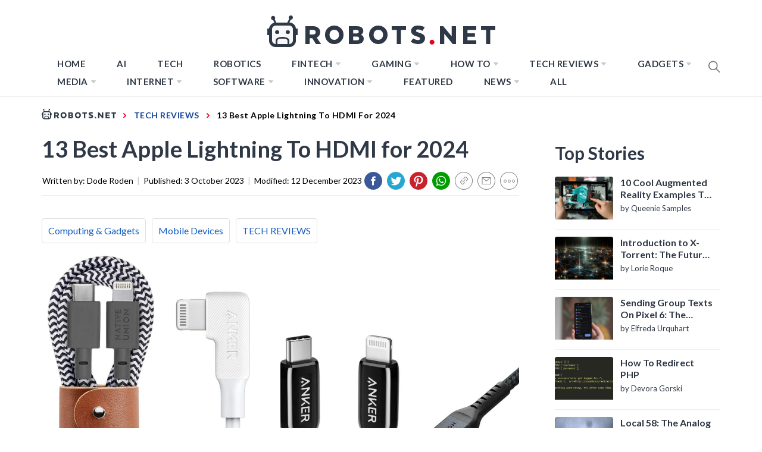

--- FILE ---
content_type: text/html; charset=UTF-8
request_url: https://robots.net/tech-reviews/13-best-apple-lightning-to-hdmi-for-2023/
body_size: 68505
content:
<!DOCTYPE html>
<html lang="en-US">

<head>
    <style>
		html{line-height:1.15;-ms-text-size-adjust:100%;-webkit-text-size-adjust:100%}body{margin:0}h1{font-size:2em;margin:0.67em 0}a{background-color:transparent}b{font-weight:bolder}img{border-style:none}input{font-family:inherit;font-size:100%;line-height:1.15;margin:0}input{overflow:visible}[type="submit"]{-webkit-appearance:button}[type="submit"]::-moz-focus-inner{border-style:none;padding:0}[type="submit"]:-moz-focusring{outline:1px dotted ButtonText}[type="search"]{-webkit-appearance:textfield;outline-offset:-2px}[type="search"]::-webkit-search-decoration{-webkit-appearance:none}::-webkit-file-upload-button{-webkit-appearance:button;font:inherit}::-webkit-selection{color:#333;background:#fbedc4}html{-webkit-font-smoothing:antialiased;-moz-font-smoothing:grayscale;-moz-osx-font-smoothing:grayscale}input{color:#787878;font-family:'Roboto',sans-serif;font-size:18px;line-height:1.62}h1,h2,h3{clear:both;font-weight:700;font-family:'Barlow',sans-serif}h1,h2,h3{margin-top:15px;margin-bottom:20px;line-height:1.3}h1,h2,h3{color:#000}.site-branding .site-title,.site-banner .post-content:before{font-family:'Barlow',sans-serif}.entry-title{margin-top:0;margin-bottom:15px}.entry-title-big{font-size:38px}.entry-title-medium{font-size:18px}.entry-title-small{font-size:16px}p{margin-top:0;margin-bottom:15px}i{font-style:italic}ins{background:#fff;text-decoration:none}html{box-sizing:border-box}*,*:before,*:after{box-sizing:inherit}body{background:#fff}ul{margin:0 0 1.5em 3em}ul{list-style:disc}li > ul{margin-bottom:0;margin-left:1.5em}img{height:auto;max-width:100%}input[type="submit"]{border:0;background:#000;color:#fff;height:45px;outline:0;line-height:45px;padding-left:15px;padding-right:15px}input[type="search"]{color:#666;border:1px solid #eee;outline:0;padding-left:15px;padding-right:15px}input[type="search"]{height:45px;line-height:45px}a{color:#000;text-decoration:none}a:visited{color:#000}.site-header{background:#fff;position:relative;width:100%;left:0;right:0;z-index:999;padding-top:20px;padding-bottom:20px}.site-middlebar{display:block;padding-top:10px;padding-bottom:10px}.middlebar-items{display:flex;align-items:center;justify-content:space-between}.site-branding .site-title{font-size:34px;font-weight:700;line-height:1.2;margin:0 auto 10px}.navigation-area{background:#fff;border-bottom:1px solid;position:relative;text-align:center}.navigation-area:before{content:"";display:block;height:1px;background:linear-gradient(to left,#fff 0%,#eee 50%,#fff 100%);width:100%}.main-navigation .icon-sidr,.main-navigation .nav-right{position:absolute;width:100px}.main-navigation .icon-sidr{left:0;text-align:left}.main-navigation .nav-right{right:0;text-align:right}.main-navigation .nav-right .icon-search{color:#797979;font-size:26px;line-height:1px}.main-navigation .nav-right .icon-search{padding-top:15px;padding-bottom:15px;display:inline-block;vertical-align:middle}.main-navigation .toggle-menu{text-align:center;font-size:15px;display:none;margin:15px auto}.toggle-menu .menu-label{font-size:12px;font-weight:700;text-transform:uppercase}@media only screen and (max-width:991px){.main-navigation .toggle-menu{display:block}.main-navigation .navigation-area #primary-menu{display:none;visibility:hidden;filter:alpha(opacity=0);opacity:0}}.offcanvas-toggle .trigger-icon{display:block}.main-navigation .menu ul{display:inline-block;margin:0 100px;padding:0;list-style:none;vertical-align:top}.main-navigation .menu ul > li{float:left}.main-navigation .menu ul li{position:relative;display:block}.main-navigation .menu ul li i{padding-left:5px;display:inline-block;vertical-align:middle;color:#cacaca;font-size:18px;line-height:1}.main-navigation .menu ul > li > a{font-size:15px;font-weight:700;letter-spacing:0.5px;padding:0 10px;text-transform:uppercase}.main-navigation .menu ul > li.current-menu-item > a{color:#ff4200}@media only screen and (min-width:992px){.main-navigation .menu ul ul li{width:250px}.main-navigation .menu ul > li > a{position:relative;display:block;padding-top:20px;padding-bottom:20px}.main-navigation .menu ul ul a{display:block;padding:10px 15px;line-height:inherit}.main-navigation .menu ul ul a:before{content:"\f284";color:#cacaca;font-size:18px;margin-right:8px;vertical-align:middle}.main-navigation .menu ul ul{background-color:#fff;position:absolute;text-align:left;visibility:hidden;filter:alpha(opacity=0);opacity:0;margin:0 auto;padding:0;box-shadow:0px 2px 8px rgba(0,0,0,0.06);border:1px solid #eee}.main-navigation .menu > ul > li > ul:before{position:absolute;left:22px;top:-10px;z-index:1;content:"";display:block;width:0;height:0;border-left:10px solid transparent;border-right:10px solid transparent;border-bottom:10px solid #eee}.main-navigation .menu > ul > li > ul:after{position:absolute;left:23px;top:-8px;z-index:2;content:"";display:block;width:0;height:0;border-left:9px solid transparent;border-right:9px solid transparent;border-bottom:9px solid #fff}.main-navigation .menu > ul > li > ul{top:100%;left:0}}@media only screen and (max-width:991px){.site .site-header{display:block;padding-top:10px;padding-bottom:10px}}#offcanvas-menu{background-color:#fcfcfc;position:fixed;top:0;height:100%;right:-100%;padding:20px;width:340px;z-index:99999;overflow-y:scroll;scrollbar-width:none;-ms-overflow-style:none}#offcanvas-menu::-webkit-scrollbar{width:0;height:0}@media screen and (min-width:768px){#offcanvas-menu{border-left:1px solid #ededed}}@media screen and (max-width:991px){#offcanvas-menu{width:60%}}@media screen and (max-width:767px){#offcanvas-menu{width:100%}}#offcanvas-menu .close-offcanvas-menu{text-align:right}#offcanvas-menu .close-offcanvas-menu .offcanvas-close{font-size:14px;font-weight:700;margin:10px auto;display:block;text-transform:uppercase;text-align:right}.offcanvas-close span{display:inline-block;vertical-align:middle}.offcanvas-navigation{width:100%}.offcanvas-item{margin-bottom:20px}.offcanvas-title{margin-bottom:15px;text-transform:uppercase;font-size:14px;font-weight:700}.offcanvas-navigation ul{list-style:none;margin:0;padding:0}.offcanvas-navigation li{border-bottom:1px solid #eeeeee}.offcanvas-navigation li.menu-item-has-children{position:relative}.offcanvas-navigation li:last-child{border-bottom:none}.offcanvas-navigation a{display:block;font-size:14px;font-weight:700;padding:12px 0;text-decoration:none;text-transform:uppercase;position:relative}.offcanvas-navigation li a i{position:absolute;top:0;right:0;bottom:0;width:30px;z-index:1}.offcanvas-navigation li a i:before,.offcanvas-navigation li a i:after{content:'';width:13px;height:1px;background-color:#000;position:absolute;margin:auto;top:0;right:0;bottom:0;left:0}.offcanvas-navigation li a i:after{width:1px;height:13px}.offcanvas-navigation .sub-menu{border-top:1px solid #eeeeee;display:none}@media only screen and (max-width:991px){.offcanvas-overlay{width:0;height:0;filter:alpha(opacity=0);opacity:0}}.site{overflow-x:hidden}.screen-reader-text{border:0;clip:rect(1px,1px,1px,1px);clip-path:inset(50%);height:1px;margin:-1px;overflow:hidden;padding:0;position:absolute !important;width:1px;word-wrap:normal !important}.entry-content:before,.entry-content:after,.wrapper:before,.wrapper:after,.twp-row:before,.twp-row:after,.site-header:before,.site-header:after,.site-content:before,.site-content:after,.content-area:before,.content-area:after,.widget:before,.widget:after,.site-footer:before,.site-footer:after{content:"";display:table;table-layout:fixed}.entry-content:after,.wrapper:after,.twp-row:after,.site-header:after,.site-content:after,.content-area:after,.widget:after,.site-footer:after{clear:both}.widget{margin-left:auto;margin-right:auto;margin-bottom:20px}.widget-title{font-size:18px;font-weight:700;margin:0 auto 30px;padding-bottom:15px;position:relative;text-transform:capitalize}.widget-title{border-bottom:2px solid}.widget-title:after{background:#000;content:"";height:2px;left:0;position:absolute;top:100%;width:100px}.widget ul{list-style:none;padding-left:0;padding-right:0;margin-left:0;margin-right:0}.widget ul li{margin-bottom:10px}.widget_nav_menu ul li a{margin:0 0 15px;display:block;border-bottom:1px solid;padding-bottom:10px}.site .widget ul li:last-child{border-bottom:0;padding-bottom:0}.twp-row{margin-left:-15px;margin-right:-15px}.twp-row .column{float:left;padding-left:15px;padding-right:15px}.column{width:100%}.column-quarter{width:25%}.column-three-1{width:33.33%}@media only screen and (max-width:991px){.column-five-sm{width:50%}}@media only screen and (max-width:575px){.column{width:100%}}.twp-blocks{padding-top:40px;padding-bottom:40px}.site-banner.twp-blocks{padding-top:20px}.data-bg{background-color:#f4f7f6;background-repeat:no-repeat;background-size:cover;background-position:center;display:block}.data-bg-medium{height:200px}.data-bg-big{height:260px}.wrapper,.site-content{padding-right:15px;padding-left:15px;margin-right:auto;margin-left:auto}@media (min-width:768px){.wrapper,.site-content{width:750px}}@media (min-width:992px){.wrapper,.site-content{width:970px}}@media (min-width:1200px){.wrapper,.site-content{width:1170px}}@media (min-width:1370px){.wrapper,.site-content{width:1200px}}.site-banner .twp-row{counter-reset:trending}.post-thumb{position:relative;border-radius:4px;overflow:hidden}.post-content{position:relative;margin-top:15px;min-height:50px}.site-banner .post-content{padding-left:54px}.site-banner .post-content:before{color:#000;counter-increment:trending;content:counter(trending);background-color:#F1F1F1;display:block;font-size:18px;font-weight:700;height:44px;border-radius:44px;position:absolute;left:0;top:0;text-align:center;line-height:44px;width:44px}.site-recommended{border-top:1px solid}@media only screen and (min-width:992px){.recommended-load:nth-child(3n+1){clear:left}}@media only screen and (max-width:991px){.recommended-load:nth-child(2n+1){clear:left}}#primary,#secondary{float:left;width:100%;padding-top:40px}.home #primary,.home #secondary{padding-top:0}#primary{padding-bottom:20px;width:66.66%}#secondary{width:33.33%}@media only screen and (min-width:992px){body.right-sidebar #primary{border-right:1px solid #eeeeee;padding-right:30px}body.right-sidebar #secondary{padding-left:30px}}@media only screen and (max-width:991px){#primary,#secondary{width:100%}}.block-title{position:relative;margin-bottom:15px;padding-bottom:15px}.block-title:after{content:"";display:block;background:#000;width:80px;height:2px;margin-top:15px}.entry-meta{padding:15px 0}.entry-meta-category a{background:#000;color:#fff;display:inline-block;position:relative;padding:6px 8px;margin:5px 2px;font-weight:700;font-size:12px;line-height:1}.entry-meta-category a:after{content:'';position:absolute;top:100%;left:0;border-right:4px solid;border-bottom:4px solid transparent;border-right-color:#000;width:0;z-index:1}.search-form label{display:block;margin:0 auto;width:70%;float:left}.search-form label .search-field{-webkit-border-radius:0;border-radius:0;width:100%;-webkit-appearance:none}.search-form .search-submit{float:left;padding-left:20px;padding-right:20px;-webkit-border-radius:0;border-radius:0;width:30%;-webkit-appearance:none}.popup-search{position:fixed;width:0;height:100%;overflow-y:auto;text-align:center;left:0;right:0;bottom:0;top:0;padding:20px;z-index:9999;filter:alpha(opacity=0);opacity:0;visibility:hidden;background-color:rgba(51,51,51,0.94);margin:auto;overflow:hidden}.popup-search-wrapper{display:table;height:100%;width:100%}.popup-search-form{display:table-cell;vertical-align:middle}.popup-search .close-popup{position:fixed;bottom:80px;right:0;left:0;margin:auto;z-index:1;width:40px;height:30px;filter:alpha(opacity=100);opacity:1}.popup-search .close-popup:after,.popup-search .close-popup:before{content:'';height:1px;width:41px;position:absolute;background-color:#fff;left:0;right:0;bottom:0;top:0;margin:auto}.popup-search .close-popup:before{-webkit-transform:rotate(-45deg);-moz-transform:rotate(-45deg);-ms-transform:rotate(-45deg);-o-transform:rotate(-45deg);transform:rotate(-45deg)}.popup-search .close-popup:after{-webkit-transform:rotate(45deg);-moz-transform:rotate(45deg);-ms-transform:rotate(45deg);-o-transform:rotate(45deg);transform:rotate(45deg)}.popup-search-form .search-form{max-width:720px;margin-left:auto;margin-right:auto}.popup-search-form .search-form label{display:block;float:left;width:70%}.popup-search-form .search-form label input[type="search"]{padding-left:20px;padding-right:20px}.popup-search-form .search-form .search-submit{width:30%}.footer-bottom{border-top:1px solid;padding-top:30px;padding-bottom:30px}.site-copyright,.footer-menu{display:inline-block;font-size:12px;font-weight:700;letter-spacing:1px;text-transform:uppercase;vertical-align:middle}.footer-menu{float:right}.footer-menu ul li a{display:block;padding-left:5px;padding-right:5px}.footer-menu ul li:last-child a{padding-right:0}.scroll-up{background:#fff;color:#000;position:fixed;z-index:8000;bottom:20px;right:20px;display:none;width:45px;height:45px;font-size:28px;line-height:45px;text-align:center;text-decoration:none;border-radius:100%;box-shadow:0px 0px 25px rgba(0,0,0,0.1);-webkit-box-shadow:0px 0px 25px rgba(0,0,0,0.1);-moz-box-shadow:0px 0px 25px rgba(0,0,0,0.1);-ms-box-shadow:0px 0px 25px rgba(0,0,0,0.1);-o-box-shadow:0px 0px 25px rgba(0,0,0,0.1)}@media (max-width:767px){.scroll-up{right:20px;bottom:20px}}.footer-menu ul{float:none;margin:0 auto;padding:0}.footer-menu ul li{display:inline-block;vertical-align:middle}.page{margin:0 0 1.5em}.page .content-area .entry-content a{box-shadow:0 -2px 0 #ffcc00 inset}iframe{max-width:100%}.main-navigation .menu ul ul a:before{display:inline-block;font-family:"Ionicons";speak:none;font-style:normal;font-weight:normal;font-variant:normal;text-transform:none;text-rendering:auto;line-height:1;-webkit-font-smoothing:antialiased;-moz-osx-font-smoothing:grayscale}@media only screen and (max-width:767px){.site-branding{margin-left:auto;margin-right:auto;margin-bottom:30px}.middlebar-items{display:block}}.site .navigation-area,.site-recommended,.footer-bottom,.widget-title,.widget_nav_menu ul li a{border-color:#eeeeee}.spidochetube_inner{float:left;background-color:#111;padding:10px;width:100%;box-sizing:border-box;margin-bottom:28px;}#spidochetube_player{width:68.0852%;float:left}#player{width:100%}#spidochetube_list{overflow:auto;float:right;-webkit-overflow-scrolling:touch;width:31%;background-color:#111;padding:5px 0;border:1px solid #000;border-left:none;margin:0;padding-top:38%;height:0}#spidochetube_list li{border-top:1px solid #1F1F1F;border-bottom:1px solid #000;display:block;margin-left:16px;padding:6px 0;background-color:#111;position:relative}#spidochetube_list li:first-child{border-top:none}#spidochetube_list li:last-child{border-bottom:none}#spidochetube_list li span{color:#999;display:inline-block;width:48%;margin-left:4%;margin-right:3%;font-size:12px;word-break:break-word}#spidochetube_list li img{vertical-align:top;width:43%}#spidochetube_list li.spidochetube_current{background-color:#535454}#spidochetube_list .playing{display:none;position:absolute;left:-25px;top:36px;font-size:8px}#spidochetube_list::-webkit-scrollbar{width:2px}#spidochetube_list::-webkit-scrollbar-track{background:#000000}#spidochetube_list::-webkit-scrollbar-thumb{background:#888}#spidochetube_list{overflow-y:overlay}#spidochetube_list .vid-num{display:inline-block;position:absolute;left:-24px;top:36px;font-size:8px}#spidochetube_list li.spidochetube_current span{color:#fff}ul#spidochetube_list li:first-child{margin-top:-120%}#spidochetube_list li a{width:100%;display:block;margin:0}@media (max-width:480px){#spidochetube_list li{margin-left:5px;margin-right:5px}#spidochetube_list li img{width:100%}#spidochetube_list li span{width:100%;margin-left:0;margin-right:0;margin-top:4px}}@media (max-width:1369px){#spidochetube_list li span{overflow:hidden;text-overflow:ellipsis;max-height:62px}}@font-face{font-family:'Barlow';font-style:italic;font-weight:300;src:local('Barlow Light Italic'),local('Barlow-LightItalic'),url(https://fonts.gstatic.com/s/barlow/v4/7cHsv4kjgoGqM7E_CfOQ4mouvT8.ttf) format('truetype')}@font-face{font-family:'Barlow';font-style:italic;font-weight:400;src:local('Barlow Italic'),local('Barlow-Italic'),url(https://fonts.gstatic.com/s/barlow/v4/7cHrv4kjgoGqM7E_Cfs7wHo.ttf) format('truetype')}@font-face{font-family:'Barlow';font-style:italic;font-weight:700;src:local('Barlow Bold Italic'),local('Barlow-BoldItalic'),url(https://fonts.gstatic.com/s/barlow/v4/7cHsv4kjgoGqM7E_CfOA5WouvT8.ttf) format('truetype')}@font-face{font-family:'Barlow';font-style:normal;font-weight:300;src:local('Barlow Light'),local('Barlow-Light'),url(https://fonts.gstatic.com/s/barlow/v4/7cHqv4kjgoGqM7E3p-ks51op.ttf) format('truetype')}@font-face{font-family:'Barlow';font-style:normal;font-weight:400;src:local('Barlow Regular'),local('Barlow-Regular'),url(https://fonts.gstatic.com/s/barlow/v4/7cHpv4kjgoGqM7E_DMs8.ttf) format('truetype')}@font-face{font-family:'Barlow';font-style:normal;font-weight:700;src:local('Barlow Bold'),local('Barlow-Bold'),url(https://fonts.gstatic.com/s/barlow/v4/7cHqv4kjgoGqM7E3t-4s51op.ttf) format('truetype')}@font-face{font-family:'Roboto';font-style:italic;font-weight:300;src:local('Roboto Light Italic'),local('Roboto-LightItalic'),url(https://fonts.gstatic.com/s/roboto/v20/KFOjCnqEu92Fr1Mu51TjASc6CsE.ttf) format('truetype')}@font-face{font-family:'Roboto';font-style:italic;font-weight:400;src:local('Roboto Italic'),local('Roboto-Italic'),url(https://fonts.gstatic.com/s/roboto/v20/KFOkCnqEu92Fr1Mu51xIIzc.ttf) format('truetype')}@font-face{font-family:'Roboto';font-style:italic;font-weight:700;src:local('Roboto Bold Italic'),local('Roboto-BoldItalic'),url(https://fonts.gstatic.com/s/roboto/v20/KFOjCnqEu92Fr1Mu51TzBic6CsE.ttf) format('truetype')}@font-face{font-family:'Roboto';font-style:normal;font-weight:300;src:local('Roboto Light'),local('Roboto-Light'),url(https://fonts.gstatic.com/s/roboto/v20/KFOlCnqEu92Fr1MmSU5fBBc9.ttf) format('truetype')}@font-face{font-family:'Roboto';font-style:normal;font-weight:400;src:local('Roboto'),local('Roboto-Regular'),url(https://fonts.gstatic.com/s/roboto/v20/KFOmCnqEu92Fr1Mu4mxP.ttf) format('truetype')}@font-face{font-family:'Roboto';font-style:normal;font-weight:700;src:local('Roboto Bold'),local('Roboto-Bold'),url(https://fonts.gstatic.com/s/roboto/v20/KFOlCnqEu92Fr1MmWUlfBBc9.ttf) format('truetype')}@font-face{font-family:"Ionicons";src:url("https://robots.net/wp-content/themes/blog-prime/assets/lib/ionicons/fonts/ionicons.eot?v=4.5.5");src:url("https://robots.net/wp-content/themes/blog-prime/assets/lib/ionicons/fonts/ionicons.eot?v=4.5.5#iefix") format("embedded-opentype"),url("https://robots.net/wp-content/themes/blog-prime/assets/lib/ionicons/fonts/ionicons.woff2?v=4.5.5") format("woff2"),url("https://robots.net/wp-content/themes/blog-prime/assets/lib/ionicons/fonts/ionicons.woff?v=4.5.5") format("woff"),url("https://robots.net/wp-content/themes/blog-prime/assets/lib/ionicons/fonts/ionicons.ttf?v=4.5.5") format("truetype"),url("https://robots.net/wp-content/themes/blog-prime/assets/lib/ionicons/fonts/ionicons.svg?v=4.5.5#Ionicons") format("svg");font-weight:normal;font-style:normal}.ion,.ion-ios-arrow-up:before,.ion-ios-search:before,.ion-md-arrow-dropdown:before{display:inline-block;font-family:"Ionicons";speak:none;font-style:normal;font-weight:normal;font-variant:normal;text-transform:none;text-rendering:auto;line-height:1;-webkit-font-smoothing:antialiased;-moz-osx-font-smoothing:grayscale}.ion-ios-arrow-up:before{content:"\f3d8"}.ion-ios-search:before{content:"\f4a5"}.ion-md-arrow-dropdown:before{content:"\f280"}.sidr{background:#fcfcfc;display:block;position:fixed;top:0;height:100%;z-index:9999;width:340px;overflow-x:hidden;overflow-y:auto;box-shadow:0px 0px 25px rgba(0,0,0,0.1);-webkit-box-shadow:0px 0px 25px rgba(0,0,0,0.1);-moz-box-shadow:0px 0px 25px rgba(0,0,0,0.1);-ms-box-shadow:0px 0px 25px rgba(0,0,0,0.1);-o-box-shadow:0px 0px 25px rgba(0,0,0,0.1)}.sidr.left{left:-340px;right:auto}.sidr{padding:20px}#hamburger-one{display:block;margin:15px auto;height:30px;position:relative}#hamburger-one span{display:block;position:absolute;left:14px;height:2px;background:#000}#hamburger-one span:before{content:'';display:block;position:absolute;left:-14px;height:4px;width:4px;background:#000;border-radius:100%}#hamburger-one span:nth-of-type(1){width:40px;top:0px}#hamburger-one span:nth-of-type(2){width:30px;top:8px}#hamburger-one span:nth-of-type(3){width:25px;top:16px}#hamburger-one span:nth-of-type(4){width:35px;top:24px}@font-face{font-family:'Lato';font-style:italic;font-weight:100;font-display:swap;src:local('Lato Hairline Italic'),local('Lato-HairlineItalic'),url(https://fonts.gstatic.com/s/lato/v16/S6u-w4BMUTPHjxsIPx-oPCc.ttf) format('truetype')}@font-face{font-family:'Lato';font-style:italic;font-weight:300;font-display:swap;src:local('Lato Light Italic'),local('Lato-LightItalic'),url(https://fonts.gstatic.com/s/lato/v16/S6u_w4BMUTPHjxsI9w2_Gwfo.ttf) format('truetype')}@font-face{font-family:'Lato';font-style:italic;font-weight:400;font-display:swap;src:local('Lato Italic'),local('Lato-Italic'),url(https://fonts.gstatic.com/s/lato/v16/S6u8w4BMUTPHjxsAXC-v.ttf) format('truetype')}@font-face{font-family:'Lato';font-style:italic;font-weight:700;font-display:swap;src:local('Lato Bold Italic'),local('Lato-BoldItalic'),url(https://fonts.gstatic.com/s/lato/v16/S6u_w4BMUTPHjxsI5wq_Gwfo.ttf) format('truetype')}@font-face{font-family:'Lato';font-style:italic;font-weight:900;font-display:swap;src:local('Lato Black Italic'),local('Lato-BlackItalic'),url(https://fonts.gstatic.com/s/lato/v16/S6u_w4BMUTPHjxsI3wi_Gwfo.ttf) format('truetype')}@font-face{font-family:'Lato';font-style:normal;font-weight:100;font-display:swap;src:local('Lato Hairline'),local('Lato-Hairline'),url(https://fonts.gstatic.com/s/lato/v16/S6u8w4BMUTPHh30AXC-v.ttf) format('truetype')}@font-face{font-family:'Lato';font-style:normal;font-weight:300;font-display:swap;src:local('Lato Light'),local('Lato-Light'),url(https://fonts.gstatic.com/s/lato/v16/S6u9w4BMUTPHh7USSwiPHA.ttf) format('truetype')}@font-face{font-family:'Lato';font-style:normal;font-weight:400;font-display:swap;src:local('Lato Regular'),local('Lato-Regular'),url(https://fonts.gstatic.com/s/lato/v16/S6uyw4BMUTPHjx4wWw.ttf) format('truetype')}@font-face{font-family:'Lato';font-style:normal;font-weight:700;font-display:swap;src:local('Lato Bold'),local('Lato-Bold'),url(https://fonts.gstatic.com/s/lato/v16/S6u9w4BMUTPHh6UVSwiPHA.ttf) format('truetype')}@font-face{font-family:'Lato';font-style:normal;font-weight:900;font-display:swap;src:local('Lato Black'),local('Lato-Black'),url(https://fonts.gstatic.com/s/lato/v16/S6u9w4BMUTPHh50XSwiPHA.ttf) format('truetype')}*{padding:0;margin:0;box-sizing:border-box;animation:none;-webkit-animation:none}article{animation:none !important;-webkit-animation:none !important}.lazyloaded{animation:none;-webkit-animation:none}ins.adsbygoogle{background:transparent !important;text-align:center}body{background-color:#fff;color:#000;font-family:'Lato',sans-serif;font-size:20px}@media only screen and (min-width:1200px){body{left:0 !important}}a{color:#134297;font-family:'Lato',sans-serif;box-shadow:none}a:visited{outline:none}h1,h2,h3{font-family:'Lato',sans-serif;color:#2f3846}.hide-me{display:none}.page .content-area .entry-content a{box-shadow:none}.site #masthead{padding-bottom:10px;border-bottom:1px solid #ececec;padding-top:14px}.site #masthead .site-middlebar{padding-top:10px;padding-bottom:10px;display:block}@media only screen and (max-width:1200px){.site #masthead .site-middlebar{display:none}}.site #masthead .site-middlebar .middlebar-items .site-branding{width:100%;text-align:center;margin-right:0}.site #masthead .site-middlebar .middlebar-items .site-branding > .site-title{display:inline-block;margin-bottom:0;line-height:0;position:relative;top:2px}.site #masthead .site-middlebar .middlebar-items .site-branding > .site-title > a{outline:none}.site #masthead .main-navigation .menu ul{margin:0}.site #masthead #site-navigation .navigation-area{border:0 none;margin:0}.site #masthead #site-navigation .navigation-area::before{background:none}.site #masthead #site-navigation .navigation-area .menu{display:inline-block}@media only screen and (max-width:1200px){.site #masthead #site-navigation .navigation-area .menu{display:none}}.site #masthead #site-navigation .navigation-area .menu > ul.menu > li{margin:0 16px}.site #masthead #site-navigation .navigation-area .menu > ul.menu > li > a{color:#2f3846;font-size:15px;text-transform:uppercase;letter-spacing:0.5px}.site #masthead #site-navigation .navigation-area .menu > ul.menu > li.current-menu-item > a{color:#7fadff}.site #masthead #site-navigation .navigation-area .menu > ul.menu > li.menu-item > ul.sub-menu{background-color:#2f3847;border:0 none;padding:10px 0}.site #masthead #site-navigation .navigation-area .menu > ul.menu > li.menu-item > ul.sub-menu > li > a{color:#fff;text-transform:uppercase;font-family:'Lato',sans-serif;font-size:13px;padding:6px 24px}.site #masthead #site-navigation .navigation-area .menu > ul.menu > li.menu-item > ul.sub-menu > li > a:before{display:none}.site #masthead #site-navigation .navigation-area .menu > ul.menu > li.menu-item > ul.sub-menu:after{border-bottom:0 none}.site #masthead #site-navigation .navigation-area .menu > ul.menu > li.menu-item > ul.sub-menu:before{border-bottom:0 none}.site #masthead #site-navigation .navigation-area .menu-logo{display:none}@media only screen and (max-width:1200px){.site #masthead #site-navigation .navigation-area .menu-logo{display:block}}.site #masthead #site-navigation .navigation-area .menu-logo > a > img{height:34px;width:100%}.site #masthead #site-navigation .navigation-area #widgets-nav{display:none}@media only screen and (max-width:1200px){.site #masthead #site-navigation .navigation-area #widgets-nav{display:inline-block}}.site #masthead #site-navigation .navigation-area #widgets-nav #hamburger-one{margin:3px auto 0}@media only screen and (max-width:400px){.site #masthead #site-navigation .navigation-area #widgets-nav #hamburger-one{margin-top:0}}@media only screen and (max-width:360px){.site #masthead #site-navigation .navigation-area #widgets-nav #hamburger-one{margin-top:-3px}}.site #masthead #site-navigation .navigation-area #widgets-nav #hamburger-one > span{left:3px}.site #masthead #site-navigation .navigation-area #widgets-nav #hamburger-one > span:nth-of-type(1){background:#fff;width:25px}.site #masthead #site-navigation .navigation-area #widgets-nav #hamburger-one > span:nth-of-type(2){width:25px}.site #masthead #site-navigation .navigation-area #widgets-nav #hamburger-one > span:nth-of-type(3){width:25px}.site #masthead #site-navigation .navigation-area #widgets-nav #hamburger-one > span:nth-of-type(4){width:25px}.site #masthead #site-navigation .navigation-area #widgets-nav #hamburger-one > span::before{display:none}.site #masthead #site-navigation .navigation-area .nav-right span.icon-search{padding:7px 0}@media only screen and (max-width:400px){.site #masthead #site-navigation .navigation-area .nav-right span.icon-search{margin-top:-3px}}@media only screen and (max-width:360px){.site #masthead #site-navigation .navigation-area .nav-right span.icon-search{margin-top:-5px}}@media only screen and (max-width:991px){.site #masthead #site-navigation .navigation-area .toggle-menu{display:none}}@media only screen and (max-width:1199px){.site #masthead #site-navigation .wrapper{max-width:100%;width:100%;padding-left:25px;padding-right:25px}}@media only screen and (max-width:991px){.site #masthead #site-navigation .wrapper{padding-left:25px;padding-right:25px;width:100%}}@media only screen and (max-width:480px){.site #masthead #site-navigation .wrapper{padding-left:15px;padding-right:15px;width:100%}}body.home .site #masthead{border-bottom:0 none;padding-bottom:0}body.home .site #masthead .site-middlebar{display:block}@media only screen and (max-width:1200px){body.home .site #masthead .site-middlebar{display:none}}@media only screen and (max-width:1200px){body.home .site #masthead #site-navigation{margin-bottom:12px}}body.home .site #masthead #site-navigation .navigation-area{margin:0}@media (min-width:1201px){body.home .site #masthead #site-navigation .navigation-area{height:65px;}}body.home .site #masthead #site-navigation .navigation-area #widgets-nav{display:none}@media only screen and (max-width:1200px){body.home .site #masthead #site-navigation .navigation-area #widgets-nav{display:inline-block}}body.home .site #masthead #site-navigation .navigation-area #widgets-nav #hamburger-one{margin:15px auto}@media only screen and (max-width:1200px){body.home .site #masthead #site-navigation .navigation-area #widgets-nav #hamburger-one{margin:2px auto}}@media only screen and (max-width:390px){body.home .site #masthead #site-navigation .navigation-area #widgets-nav #hamburger-one{margin:0 auto}}@media only screen and (max-width:320px){body.home .site #masthead #site-navigation .navigation-area #widgets-nav #hamburger-one{margin-top:-2px}}body.home .site #masthead #site-navigation .navigation-area .menu{display:inline-block}@media only screen and (max-width:1200px){body.home .site #masthead #site-navigation .navigation-area .menu{display:none}}body.home .site #masthead #site-navigation .navigation-area .menu-logo{display:none}@media only screen and (max-width:1200px){body.home .site #masthead #site-navigation .navigation-area .menu-logo{display:block}}body.home .site #masthead #site-navigation .navigation-area .nav-right span.icon-search{padding-top:15px;padding-bottom:15px;height:32px;width:19.5px;}@media only screen and (max-width:1200px){body.home .site #masthead #site-navigation .navigation-area .nav-right span.icon-search{padding-top:7px;padding-bottom:7px}}body.home .site #primary{padding-top:0}.site .site-banner{padding-top:0;padding-bottom:50px}@media (min-width:991px){.site .site-banner{height:507px;}}@media only screen and (max-width:991px){.site .site-banner{padding-bottom:20px}}@media only screen and (max-width:1200px){.site .site-banner .wrapper{margin:0;padding:0;width:100%;max-width:100%}}.site .site-banner .twp-row{border-bottom:1px solid #ececec;padding-bottom:60px;margin-bottom:0;margin-left:0;margin-right:0}@media only screen and (max-width:991px){.site .site-banner .twp-row{padding-bottom:10px}}.site .site-banner .twp-row > .column{padding-left:1px;padding-right:1px}@media only screen and (max-width:991px){.site .site-banner .twp-row > .column{margin-bottom:20px}}@media only screen and (max-width:767px){.site .site-banner .twp-row > .column{width:100%}}.site .site-banner .twp-row > .column .post-thumb{border-radius:0;height:300px;}.site .site-banner .twp-row > .column .post-thumb > a{height:300px;width:100%;}.site .site-banner .twp-row > .column .post-thumb .postcat{position:absolute;z-index:9;top:0}.site .site-banner .twp-row > .column .post-thumb .postcat a{color:#fff;font-size:12px;text-transform:uppercase}.site .site-banner .twp-row > .column .post-thumb .postcat span{margin-right:2px;padding:2px 14px 4px;background-color:#194e7f;display:inline-block;margin-bottom:2px}.site .site-banner .twp-row > .column .post-content{padding-left:0;min-height:auto;margin-top:10px}.site .site-banner .twp-row > .column .post-content > h2.entry-title{text-align:center;margin-bottom:7px}@media (min-width:768px){.site .site-banner .twp-row > .column .post-content > h2.entry-title{height:58px;}}.site .site-banner .twp-row > .column .post-content > h2.entry-title > a{display:inline-block;font-size:24px;color:#2f3846;padding:0 14px;font-weight:700;line-height:normal;display:-webkit-box;-webkit-line-clamp:2;-webkit-box-orient:vertical;overflow:hidden;font-display:swap;}.site .site-banner .twp-row > .column .post-content > h2.entry-title > a::after{top:0}@media all and (-ms-high-contrast:none),(-ms-high-contrast:active){.site .site-banner .twp-row > .column .post-content > h2.entry-title > a{height:2.6em;overflow:hidden}}.site .site-banner .twp-row > .column .post-content:before{content:'';background-color:transparent;height:auto;width:auto;line-height:normal}.site .site-banner .twp-row > .column .post-author-date{font-size:13px;text-align:center;position:relative}.site .site-banner .twp-row > .column .post-author-date > span{color:#b1b1b1;display:inline-block;padding:0 3px}.site .site-banner .twp-row > .column .post-author-date > span.date{color:#2f3846;padding:0}@media only screen and (max-width:1199px){.site .site-content{max-width:100%;width:100%}}.site .site-content #primary{width:100%;max-width:1110px;border:0 none;padding-top:0}@media only screen and (min-width:1200px){.site .site-content #primary{max-width:73%}}@media only screen and (max-width:1199px){.site .site-content #primary{max-width:100%;padding-right:15px;padding-left:15px}}@media only screen and (max-width:480px){.site .site-content #primary{padding-left:0;padding-right:0;padding-top:10px}}.site .site-content #primary .site-main .topStory-container h2{font-size:36px;margin-top:-10px;margin-bottom:10px}@media only screen and (max-width:1199px){.site .site-content #primary .site-main .topStory-container h2{text-align:center;margin-top:10px;margin-bottom:20px}}.site .site-content #primary .site-main .topStory-container .topStory-content .post-row-content{display:-ms-grid;display:grid;-ms-grid-columns:38% 30px 1fr;grid-template-columns:38% 1fr;grid-gap:30px;position:relative;border:1px solid #ececec;margin-bottom:20px}@media only screen and (max-width:767px){.site .site-content #primary .site-main .topStory-container .topStory-content .post-row-content{-ms-grid-template-columns:1fr;grid-template-columns:1fr;grid-gap:0}}@media all and (-ms-high-contrast:none),(-ms-high-contrast:active){.site .site-content #primary .site-main .topStory-container .topStory-content .post-row-content{display:-ms-flexbox}}.site .site-content #primary .site-main .topStory-container .topStory-content .post-row-content > .image-container{line-height:0}@media all and (-ms-high-contrast:none),(-ms-high-contrast:active){.site .site-content #primary .site-main .topStory-container .topStory-content .post-row-content > .image-container{margin-right:20px;width:100%}}.site .site-content #primary .site-main .topStory-container .topStory-content .post-row-content > .image-container > a > img{width:100%;max-width:100%;height:100%;object-fit:cover}.site .site-content #primary .site-main .topStory-container .topStory-content .post-row-content > .image-container > a > img.lazyload{display:none;}.site .site-content #primary .site-main .topStory-container .topStory-content .post-row-content > .image-container > a > img.lazyloaded{display:block;}.site .site-content #primary .site-main .topStory-container .topStory-content .post-row-content > .image-container > .postcat{position:absolute;z-index:9;top:0}.site .site-content #primary .site-main .topStory-container .topStory-content .post-row-content > .image-container > .postcat > span{margin-right:2px;padding:2px 14px 4px;background-color:#194e7f;display:inline-block;margin-bottom:2px}.site .site-content #primary .site-main .topStory-container .topStory-content .post-row-content > .image-container > .postcat > span > a{color:#fff;font-size:12px;text-transform:uppercase;line-height:23px}.site .site-content #primary .site-main .topStory-container .topStory-content .post-row-content > .content-container{padding:10px 24px 10px 0}@media only screen and (max-width:767px){.site .site-content #primary .site-main .topStory-container .topStory-content .post-row-content > .content-container{padding:0 20px 10px}}.site .site-content #primary .site-main .topStory-container .topStory-content .post-row-content > .content-container > h3{font-size:32px;line-height:normal;margin-bottom:4px}@media only screen and (max-width:1199px){.site .site-content #primary .site-main .topStory-container .topStory-content .post-row-content > .content-container > h3{font-size:24px}}.site .site-content #primary .site-main .topStory-container .topStory-content .post-row-content > .content-container > h3 > a{color:#2f3846}.site .site-content #primary .site-main .topStory-container .topStory-content .post-row-content > .content-container > h3 > a:visited{color:#2f3846}.site .site-content #primary .site-main .topStory-container .topStory-content .post-row-content > .content-container .author-date{font-size:13px;text-align:left;position:relative}.site .site-content #primary .site-main .topStory-container .topStory-content .post-row-content > .content-container .author-date .separator{color:#b1b1b1;display:inline-block;padding:0 3px}.site .site-content #primary .site-main .topStory-container .topStory-content .post-row-content > .content-container p{margin-top:10px}.site .site-content #primary .site-main .topStory-container .topStory-content .post-row-content > .content-container p a.moreLink{display:block;font-weight:700;width:100%;max-width:30px;color:#134297}.site .site-content #primary .site-main > .site-recommended{border:0 none}@media only screen and (max-width:991px){.site .site-content #primary .site-main > .site-recommended{padding-bottom:0;padding-top:0}}.site .site-content #primary .site-main > .site-recommended h2.block-title{font-size:36px;padding-bottom:0}@media only screen and (max-width:1199px){.site .site-content #primary .site-main > .site-recommended h2.block-title{text-align:center}}.site .site-content #primary .site-main > .site-recommended h2.block-title:after{display:none;color:#7fadff}.site .site-content #primary .site-main .site-recommended .recommended-post-wraper{display:grid;grid-gap:20px;grid-template-columns:repeat(3,1fr);margin-left:0;margin-right:0}@media only screen and (max-width:991px){.site .site-content #primary .site-main .site-recommended .recommended-post-wraper{grid-template-columns:repeat(3,1fr)}}@media only screen and (max-width:767px){.site .site-content #primary .site-main .site-recommended .recommended-post-wraper{grid-template-columns:repeat(2,1fr)}}@media only screen and (max-width:640px){.site .site-content #primary .site-main .site-recommended .recommended-post-wraper{grid-template-columns:1fr}}@media all and (-ms-high-contrast:none),(-ms-high-contrast:active){.site .site-content #primary .site-main .site-recommended .recommended-post-wraper{display:inline-block;width:100%}}.site .site-content #primary .site-main .site-recommended .recommended-post-wraper .column.recommended-load{width:100%;max-width:100%;float:none;padding:0;margin:0}@media all and (-ms-high-contrast:none),(-ms-high-contrast:active){.site .site-content #primary .site-main .site-recommended .recommended-post-wraper .column.recommended-load{clear:none;display:inline-block;vertical-align:top;margin-right:10px;margin-bottom:20px;max-width:none;width:23.4%}}.site .site-content #primary .site-main .site-recommended .recommended-post-wraper .column.recommended-load .post-thumb{border-radius:0}.site .site-content #primary .site-main .site-recommended .recommended-post-wraper .column.recommended-load .post-thumb .entry-meta-category{position:absolute;top:0;padding-top:0}.site .site-content #primary .site-main .site-recommended .recommended-post-wraper .column.recommended-load .post-thumb .entry-meta-category .cat-links a{margin-right:2px;padding:6px 14px 7px;background-color:#194e7f;display:inline-block;margin-bottom:2px;line-height:normal;text-transform:uppercase;font-weight:normal;margin-top:0;vertical-align:top;margin-left:0}.site .site-content #primary .site-main .site-recommended .recommended-post-wraper .column.recommended-load .post-thumb .entry-meta-category .cat-links a:after{display:none}.site .site-content #primary .site-main .site-recommended .recommended-post-wraper .column.recommended-load .post-thumb > a{width:100%;max-width:100%;height:170px}.site .site-content #primary .site-main .site-recommended .recommended-post-wraper .column.recommended-load .entry-content h3.entry-title{padding-top:14px;min-height:auto;margin-bottom:12px}@media only screen and (max-width:991px){.site .site-content #primary .site-main .site-recommended .recommended-post-wraper .column.recommended-load .entry-content h3.entry-title{min-height:auto;margin-bottom:10px}}.site .site-content #primary .site-main .site-recommended .recommended-post-wraper .column.recommended-load .entry-content h3.entry-title > a{-webkit-box-shadow:none;box-shadow:none;color:#2f3846;font-size:20px;display:-webkit-box;-webkit-line-clamp:2;-webkit-box-orient:vertical;overflow:hidden}.site .site-content #primary .site-main .site-recommended .recommended-post-wraper .column.recommended-load .entry-content .post-author-date{font-size:13px;text-align:left;position:relative}.site .site-content #primary .site-main .site-recommended .recommended-post-wraper .column.recommended-load .entry-content .post-author-date > span{color:#b1b1b1;display:inline-block;padding:0 3px}.site .site-content #primary .site-main .site-recommended .recommended-post-wraper .column.recommended-load .entry-content .post-author-date > span.date{color:#2f3846;padding:0}.site .site-content #primary .site-main .site-recommended .recommended-post-wraper:before{display:none}.site .site-content #primary .site-main #sidr-nav{padding-left:0;padding-right:0;}@media only screen and (max-width:320px){.site .site-content #primary .site-main #sidr-nav{width:320px}}.site .site-content #primary .site-main #sidr-nav .sidebar-nav-container{position:relative;padding:10px 16px;display:grid;grid-gap:20px;grid-template-columns:10% 1fr;align-items:end;border-bottom:1px solid #eee}.site .site-content #primary .site-main #sidr-nav .sidebar-nav-container > a > img{height:25px}.site .site-content #primary .site-main #sidr-nav .sidr-area .widget_nav_menu h2.widget-title{display:none}.site .site-content #primary .site-main #sidr-nav .sidr-area ul.menu > li{margin-bottom:0}.site .site-content #primary .site-main #sidr-nav .sidr-area ul.menu > li > a{color:#2f3846;font-size:14px;padding:12px 14px 11px;text-transform:uppercase;margin-bottom:0;display:inline-block;width:100%;position:relative;outline:none}.site .site-content #primary .site-main #sidr-nav .sidr-area ul.menu > li > ul.sub-menu{position:relative;display:none}.site .site-content #primary .site-main #sidr-nav .sidr-area ul.menu > li > ul.sub-menu > li{margin-bottom:0}.site .site-content #primary .site-main #sidr-nav .sidr-area ul.menu > li > ul.sub-menu > li > a{color:#2f3846;font-size:14px;padding:10px 14px 10px 30px;text-transform:uppercase;margin-bottom:0;display:inline-block;width:100%;white-space:normal}.site .site-content #primary .site-main #sidr-nav .sidr-area ul.menu > li.menu-item-has-children > a{color:#000}.site .site-content #primary .site-main #sidr-nav .sidr-area ul.menu > li.menu-item-has-children > a:after{content:url("/wp-content/themes/blog-prime/assets/img/angle-arrow-down-black.svg");color:#2f3846;position:absolute;right:22px;-webkit-transform:scale(0.022);transform:scale(0.022);display:block;top:8px;width:20px;height:20px}.site .site-content #secondary{width:100%;max-width:27%}@media only screen and (max-width:1199px){.site .site-content #secondary{display:none}}.site .site-content #secondary .theiaStickySidebar .widget{margin-top:-4px}.site .scroll-up{background:#f4f4f4;box-shadow:none;width:60px;height:60px;line-height:58px}.site-footer .footer-bottom .footer-bottom-container{display:grid;grid-gap:20px;grid-template-columns:22% 1fr 14%;align-items:center}@media only screen and (max-width:1200px){.site-footer .footer-bottom .footer-bottom-container{grid-template-columns:repeat(1,1fr);text-align:center;grid-gap:10px}}@media all and (-ms-high-contrast:none),(-ms-high-contrast:active){.site-footer .footer-bottom .footer-bottom-container{display:inline-block;max-width:none;width:100%}}.site-footer .footer-bottom .footer-bottom-container .site-copyright{}@media only screen and (max-width:1200px){.site-footer .footer-bottom .footer-bottom-container .site-copyright{order:1}}@media all and (-ms-high-contrast:none),(-ms-high-contrast:active){.site-footer .footer-bottom .footer-bottom-container .site-copyright{display:inline-block;float:none;vertical-align:top;max-width:none;margin-right:50px}}.site-footer .footer-bottom .footer-bottom-container .site-copyright .site-info > a img{height:36px;max-width:251px;width:100%}@media only screen and (max-width:1200px){.site-footer .footer-bottom .footer-bottom-container .site-copyright .site-info > a > img{width:100%;max-width:210px}}.site-footer .footer-bottom .footer-bottom-container .footer-menu{}@media only screen and (max-width:1200px){.site-footer .footer-bottom .footer-bottom-container .footer-menu{order:3}}@media all and (-ms-high-contrast:none),(-ms-high-contrast:active){.site-footer .footer-bottom .footer-bottom-container .footer-menu{display:inline-block;float:none;vertical-align:top;max-width:none;margin-right:20px;margin-top:9px}}.site-footer .footer-bottom .footer-bottom-container .footer-menu .menu ul#footer-menu > li{margin:0 25px}@media only screen and (max-width:1200px){.site-footer .footer-bottom .footer-bottom-container .footer-menu .menu ul#footer-menu > li{margin:0 6px}}@media only screen and (max-width:480px){.site-footer .footer-bottom .footer-bottom-container .footer-menu .menu ul#footer-menu > li{margin:0}}.site-footer .footer-bottom .footer-bottom-container .footer-menu .menu ul#footer-menu > li > a{font-size:16px;color:#434b57;text-transform:none;letter-spacing:0}@media only screen and (max-width:480px){.site-footer .footer-bottom .footer-bottom-container .footer-menu .menu ul#footer-menu > li > a{font-size:14px}}.site-footer .footer-bottom .footer-bottom-container .footer-social{}@media only screen and (max-width:1200px){.site-footer .footer-bottom .footer-bottom-container .footer-social{order:2}}@media all and (-ms-high-contrast:none),(-ms-high-contrast:active){.site-footer .footer-bottom .footer-bottom-container .footer-social{display:inline-block;float:right;vertical-align:top;max-width:none}}.site-footer .footer-bottom .footer-bottom-container .footer-social > .media_icon{display:grid;grid-template-columns:repeat(5,1fr)}@media only screen and (max-width:1200px){.site-footer .footer-bottom .footer-bottom-container .footer-social > .media_icon{text-align:center;width:100%;max-width:200px;margin:0 auto}}@media all and (-ms-high-contrast:none),(-ms-high-contrast:active){.site-footer .footer-bottom .footer-bottom-container .footer-social > .media_icon{display:-ms-inline-flexbox;margin-top:6px}}.site-footer .footer-bottom .footer-bottom-container .footer-social > .media_icon > a{width:100%;max-width:30px}@media only screen and (max-width:1200px){.site-footer .footer-bottom .footer-bottom-container .footer-social > .media_icon > a{margin:auto}}@media all and (-ms-high-contrast:none),(-ms-high-contrast:active){.site-footer .footer-bottom .footer-bottom-container .footer-social > .media_icon > a{margin-right:10px}}@media (min-width:1370px){.wrapper,.site-content{width:1440px}}.small-rm{height:258px;overflow:hidden}#primary{padding-bottom:0px !important}#rm-anchor{padding-top:5px;font-size:12px !important}.elementor-screen-only,.screen-reader-text{position:absolute;top:-10000em;width:1px;height:1px;margin:-1px;padding:0;overflow:hidden;clip:rect(0,0,0,0);border:0}.elementor-clearfix:after{content:"";display:block;clear:both;width:0;height:0}.elementor{-webkit-hyphens:manual;-ms-hyphens:manual;hyphens:manual}.elementor *,.elementor:after,.elementor:before{-webkit-box-sizing:border-box;box-sizing:border-box}.elementor a{-webkit-box-shadow:none;box-shadow:none;text-decoration:none}.elementor-section{position:relative}.elementor-section .elementor-container{display:-webkit-box;display:-webkit-flex;display:-ms-flexbox;display:flex;margin-right:auto;margin-left:auto;position:relative}.elementor-section.elementor-section-boxed>.elementor-container{max-width:1140px}.elementor-row{width:100%;display:-webkit-box;display:-webkit-flex;display:-ms-flexbox;display:flex}@media (max-width:1024px){.elementor-row{-webkit-flex-wrap:wrap;-ms-flex-wrap:wrap;flex-wrap:wrap}}.elementor-column-wrap{width:100%;position:relative;display:-webkit-box;display:-webkit-flex;display:-ms-flexbox;display:flex}.elementor-widget-wrap{position:relative;width:100%;-webkit-flex-wrap:wrap;-ms-flex-wrap:wrap;flex-wrap:wrap;-webkit-align-content:flex-start;-ms-flex-line-pack:start;align-content:flex-start}.elementor:not(.elementor-bc-flex-widget) .elementor-widget-wrap{display:-webkit-box;display:-webkit-flex;display:-ms-flexbox;display:flex}.elementor-widget-wrap>.elementor-element{width:100%}.elementor-widget{position:relative}.elementor-column{position:relative;min-height:1px;display:-webkit-box;display:-webkit-flex;display:-ms-flexbox;display:flex}.elementor-column-gap-default>.elementor-row>.elementor-column>.elementor-element-populated{padding:10px}@media (min-width:768px){.elementor-column.elementor-col-100{width:100%}}@media (max-width:767px){.elementor-column{width:100%}}@media (min-width:1025px){#elementor-device-mode:after{content:"desktop"}}@media (min-width:768px) and (max-width:1024px){#elementor-device-mode:after{content:"tablet"}}@media (max-width:767px){#elementor-device-mode:after{content:"mobile"}}.elementor-widget-text-editor{color:#7a7a7a;font-family:"Roboto",Sans-serif;font-weight:400}.elementor-9090 .elementor-element.elementor-element-c6f047d{line-height:1em}@font-face{font-family:'Roboto';font-style:italic;font-weight:100;src:local('Roboto Thin Italic'),local('Roboto-ThinItalic'),url(https://fonts.gstatic.com/s/roboto/v20/KFOiCnqEu92Fr1Mu51QrEzAdKg.ttf) format('truetype')}@font-face{font-family:'Roboto';font-style:italic;font-weight:300;src:local('Roboto Light Italic'),local('Roboto-LightItalic'),url(https://fonts.gstatic.com/s/roboto/v20/KFOjCnqEu92Fr1Mu51TjASc6CsE.ttf) format('truetype')}@font-face{font-family:'Roboto';font-style:italic;font-weight:400;src:local('Roboto Italic'),local('Roboto-Italic'),url(https://fonts.gstatic.com/s/roboto/v20/KFOkCnqEu92Fr1Mu51xIIzc.ttf) format('truetype')}@font-face{font-family:'Roboto';font-style:italic;font-weight:500;src:local('Roboto Medium Italic'),local('Roboto-MediumItalic'),url(https://fonts.gstatic.com/s/roboto/v20/KFOjCnqEu92Fr1Mu51S7ACc6CsE.ttf) format('truetype')}@font-face{font-family:'Roboto';font-style:italic;font-weight:700;src:local('Roboto Bold Italic'),local('Roboto-BoldItalic'),url(https://fonts.gstatic.com/s/roboto/v20/KFOjCnqEu92Fr1Mu51TzBic6CsE.ttf) format('truetype')}@font-face{font-family:'Roboto';font-style:italic;font-weight:900;src:local('Roboto Black Italic'),local('Roboto-BlackItalic'),url(https://fonts.gstatic.com/s/roboto/v20/KFOjCnqEu92Fr1Mu51TLBCc6CsE.ttf) format('truetype')}@font-face{font-family:'Roboto';font-style:normal;font-weight:100;src:local('Roboto Thin'),local('Roboto-Thin'),url(https://fonts.gstatic.com/s/roboto/v20/KFOkCnqEu92Fr1MmgVxIIzc.ttf) format('truetype')}@font-face{font-family:'Roboto';font-style:normal;font-weight:300;src:local('Roboto Light'),local('Roboto-Light'),url(https://fonts.gstatic.com/s/roboto/v20/KFOlCnqEu92Fr1MmSU5fBBc9.ttf) format('truetype')}@font-face{font-family:'Roboto';font-style:normal;font-weight:400;src:local('Roboto'),local('Roboto-Regular'),url(https://fonts.gstatic.com/s/roboto/v20/KFOmCnqEu92Fr1Mu4mxP.ttf) format('truetype')}@font-face{font-family:'Roboto';font-style:normal;font-weight:500;src:local('Roboto Medium'),local('Roboto-Medium'),url(https://fonts.gstatic.com/s/roboto/v20/KFOlCnqEu92Fr1MmEU9fBBc9.ttf) format('truetype')}@font-face{font-family:'Roboto';font-style:normal;font-weight:700;src:local('Roboto Bold'),local('Roboto-Bold'),url(https://fonts.gstatic.com/s/roboto/v20/KFOlCnqEu92Fr1MmWUlfBBc9.ttf) format('truetype')}@font-face{font-family:'Roboto';font-style:normal;font-weight:900;src:local('Roboto Black'),local('Roboto-Black'),url(https://fonts.gstatic.com/s/roboto/v20/KFOlCnqEu92Fr1MmYUtfBBc9.ttf) format('truetype')}.description-wrapper{margin-bottom:30px}.fourColumn-container{margin-bottom:20px}.fourColumn-container .fourColumn-content{display:grid;grid-gap:20px;grid-template-columns:repeat(4,1fr);margin-left:0;margin-right:0}@media all and (-ms-high-contrast:none),(-ms-high-contrast:active){.fourColumn-container .fourColumn-content{display:inline-block}}@media only screen and (max-width:991px){.fourColumn-container .fourColumn-content{width:100%;grid-template-columns:repeat(2,1fr)}}@media only screen and (max-width:767px){.fourColumn-container .fourColumn-content{grid-template-columns:1fr;grid-gap:15px 0}}.fourColumn-container .fourColumn-content .post-row-content{position:relative;background-color:#fff;height:100%;box-shadow:0 0 25px rgba(0,0,0,.1);-webkit-box-shadow:0 0 25px rgba(0,0,0,.1);-moz-box-shadow:0 0 25px rgba(0,0,0,.1);-ms-box-shadow:0 0 25px rgba(0,0,0,.1);-o-box-shadow:0 0 25px rgba(0,0,0,.1)}@media all and (-ms-high-contrast:none),(-ms-high-contrast:active){.fourColumn-container .fourColumn-content .post-row-content{display:-ms-flexbox}}.fourColumn-container .fourColumn-content .post-row-content>.image-container{line-height:0;height:200px}@media all and (-ms-high-contrast:none),(-ms-high-contrast:active){.fourColumn-container .fourColumn-content .post-row-content>.image-container{margin-right:20px;width:100%}}.fourColumn-container .fourColumn-content .post-row-content>.image-container>a>img{width:100%;max-width:100%;height:100%;object-fit:cover}.fourColumn-container .fourColumn-content .post-row-content>.content-container{padding:10px}@media only screen and (max-width:767px){.fourColumn-container .fourColumn-content .post-row-content>.content-container{padding:0 20px 10px}}.fourColumn-container .fourColumn-content .post-row-content>.content-container>h3{line-height:normal;margin-bottom:4px}@media only screen and (max-width:1199px){.fourColumn-container .fourColumn-content .post-row-content>.content-container>h3{font-size:24px}}.fourColumn-container .fourColumn-content .post-row-content>.content-container>h3>a{color:#2f3846}.fourColumn-container .fourColumn-content .post-row-content>.content-container>h3>a:hover{color:#7fadff}.fourColumn-container .fourColumn-content .post-row-content>.content-container>h3>a:active,.fourColumn-container .fourColumn-content .post-row-content>.content-container>h3>a:visited{color:#2f3846}.fourColumn-container .fourColumn-content .post-row-content>.content-container .author-date{font-size:13px;text-align:left;position:relative}.fourColumn-container .fourColumn-content .post-row-content>.content-container .author-date .author>a{font-weight:700;color:#134297}.fourColumn-container .fourColumn-content .post-row-content>.content-container .author-date .author>a:active,.fourColumn-container .fourColumn-content .post-row-content>.content-container .author-date .author>a:visited{color:#134297}.fourColumn-container .fourColumn-content .post-row-content>.content-container .author-date .separator{color:#b1b1b1;display:inline-block;padding:0 3px}.infinity-btn{font-size:16px;height:50px;line-height:50px;text-transform:uppercase!important;display:table;margin:30px auto 0;min-width:220px;text-align:center}.infinity-btn .loadmore,.infinity-btn span{background:#194e7f;color:#fff;border-radius:4px;display:block;padding:5px 15px;position:relative}.infinity-btn .loadmore.no-more-post,.infinity-btn span.no-more-post{cursor:not-allowed}.ajax-loader{border:3px solid #f3f3f3;border-radius:50%;border-top:3px solid #ff003c;display:none;width:20px;height:20px;-webkit-animation:spin 2s linear infinite;animation:spin 2s linear infinite;vertical-align:middle}.loading .ajax-loader{display:inline-block;position:absolute;left:25px;top:14px;z-index:1}span.loadmore{cursor:pointer;text-transform:none;line-height:35px;text-transform:capitalize}.loading .ajax-loader{top:10px;padding-left:10px;padding-right:10px;height:15px}.infinity-btn{clear:both}.ajax-loader{background:url('../img/loader.gif')!important;background-size:contain!important;background-repeat:no-repeat!important;height:20px!important;left:30px!important;top:7px!important;border:none;border-radius:0;-webkit-animation:none;animation:none;vertical-align:unset;margin-top:0;margin-right:0}.archive .navigation{display:none}.noContent{display:none!important}

        /* CLS css */
        .site .site-content #secondary .widget ul.twp-widget-list li > .article-list .twp-row .column.column-six .article-body .entry-meta{display:none}.home .spidochetube{min-height:399.13px}.site #masthead .site-middlebar .middlebar-items .site-branding > .site-title a img{width:383px;height:55px}.site .site-content #primary .site-main #sidr-nav{display:none}@media only screen and (max-width:1200px){.site .site-content #primary .site-main #sidr-nav{display:block}}.single-post .site #primary .site-main .twp-banner-details .entry-header .entry-meta > .share-action .media_icon a img{width:30px}.site #masthead .site-middlebar .middlebar-items .site-branding > .site-title a img.lazyload{display:none}.site #masthead .site-middlebar .middlebar-items .site-branding > .site-title a img{display:block}.article-details .lazyload{display:none !important}.article-details .lazyloaded{display:inline-block !important}.single-post .site #primary .site-main .share-container > .share-action .media_icon img{width:30px}.single-post .site #primary .site-main .share-container > .share-action .media_icon .lazyload{display:none}.single-post .site #primary .site-main .share-container > .share-action .media_icon .lazyloaded{display:block}.single-post .site #primary .latest-container .latest-content .post-row-content .image-container .lazyload{display:none}.single-post .site #primary .latest-container .latest-content .post-row-content .image-container .lazyloaded{display:block}.single-post .site #primary .related-container .related-content .post-row-content .image-container .lazyload{display:none}.single-post .site #primary .related-container .related-content .post-row-content .image-container .lazyloaded{display:block}.site-footer .footer-bottom .footer-bottom-container .site-copyright .site-info .lazyload{display:none}.site-footer .footer-bottom .footer-bottom-container .site-copyright .site-info .lazyloaded{display:block}.site-footer .footer-bottom .footer-bottom-container .footer-social > .media_icon .lazy{display:none;}.site-footer .footer-bottom .footer-bottom-container .footer-social > .media_icon .lazyloaded{display: block;}@media (max-width:767px){.promote-wrapper .item~.item{display:none}}
    </style>
    <meta charset="UTF-8">
    <meta http-equiv="X-UA-Compatible" content="IE=edge">
    <meta name="viewport" content="width=device-width, initial-scale=1">
        <meta name="robots" content="max-image-preview:large">
        <link rel="profile" href="https://gmpg.org/xfn/11">

    <meta name="verify-admitad" content="2a9d9935c9" />
<meta name="mylead-verification" content="04835d342fdf059f795aca18a4847219" /><meta https-equiv="x-dns-prefetch-control" content="on">
<link rel="dns-prefetch" href="//code.jquery.com" /><title>13 Best Apple Lightning To HDMI for 2023 | Robots.net</title>

<!-- This site is optimized with the Yoast SEO plugin v11.6 - https://yoast.com/wordpress/plugins/seo/ -->
<meta name="description" content="Looking for the best Apple Lightning to HDMI cables? Discover the top 13 options for 2023 and enjoy seamless connectivity between your Apple devices and HDMI-compatible displays."/>
<link rel="canonical" href="https://robots.net/tech-reviews/13-best-apple-lightning-to-hdmi-for-2023/" />
<meta property="og:locale" content="en_US" />
<meta property="og:type" content="article" />
<meta property="og:title" content="13 Best Apple Lightning To HDMI for 2023 | Robots.net" />
<meta property="og:description" content="Looking for the best Apple Lightning to HDMI cables? Discover the top 13 options for 2023 and enjoy seamless connectivity between your Apple devices and HDMI-compatible displays." />
<meta property="og:url" content="https://robots.net/tech-reviews/13-best-apple-lightning-to-hdmi-for-2023/" />
<meta property="og:site_name" content="Robots.net" />
<meta property="article:section" content="TECH REVIEWS" />
<meta property="article:published_time" content="2023-10-02T20:01:17+00:00" />
<meta property="article:modified_time" content="2023-12-12T05:10:13+00:00" />
<meta property="og:updated_time" content="2023-12-12T05:10:13+00:00" />
<meta property="og:image" content="https://robots.net/wp-content/uploads/2023/11/apple-lightning-to-digital-av-adapter-21jV3MYXRhL.jpg" />
<meta property="og:image:secure_url" content="https://robots.net/wp-content/uploads/2023/11/apple-lightning-to-digital-av-adapter-21jV3MYXRhL.jpg" />
<meta name="twitter:card" content="summary_large_image" />
<meta name="twitter:description" content="Looking for the best Apple Lightning to HDMI cables? Discover the top 13 options for 2023 and enjoy seamless connectivity between your Apple devices and HDMI-compatible displays." />
<meta name="twitter:title" content="13 Best Apple Lightning To HDMI for 2023 | Robots.net" />
<meta name="twitter:image" content="https://robots.net/wp-content/uploads/2023/09/13-best-apple-lightning-to-hdmi-for-2023-1696068891.jpg" />
<!-- / Yoast SEO plugin. -->

<link rel='dns-prefetch' href='//cdnjs.cloudflare.com' />
<link rel='dns-prefetch' href='//fonts.googleapis.com' />
<link rel='dns-prefetch' href='//s.w.org' />
<link rel="alternate" type="application/rss+xml" title="Robots.net &raquo; Feed" href="https://robots.net/feed/" />
<link rel="alternate" type="application/rss+xml" title="Robots.net &raquo; Comments Feed" href="https://robots.net/comments/feed/" />
<link rel="alternate" type="application/rss+xml" title="Robots.net &raquo; 13 Best Apple Lightning To HDMI for 2024 Comments Feed" href="https://robots.net/tech-reviews/13-best-apple-lightning-to-hdmi-for-2023/feed/" />
		<script type="text/javascript">
			window._wpemojiSettings = {"baseUrl":"https:\/\/s.w.org\/images\/core\/emoji\/12.0.0-1\/72x72\/","ext":".png","svgUrl":"https:\/\/s.w.org\/images\/core\/emoji\/12.0.0-1\/svg\/","svgExt":".svg","source":{"concatemoji":"https:\/\/robots.net\/wp-includes\/js\/wp-emoji-release.min.js?ver=5.2.12"}};
			!function(e,a,t){var n,r,o,i=a.createElement("canvas"),p=i.getContext&&i.getContext("2d");function s(e,t){var a=String.fromCharCode;p.clearRect(0,0,i.width,i.height),p.fillText(a.apply(this,e),0,0);e=i.toDataURL();return p.clearRect(0,0,i.width,i.height),p.fillText(a.apply(this,t),0,0),e===i.toDataURL()}function c(e){var t=a.createElement("script");t.src=e,t.defer=t.type="text/javascript",a.getElementsByTagName("head")[0].appendChild(t)}for(o=Array("flag","emoji"),t.supports={everything:!0,everythingExceptFlag:!0},r=0;r<o.length;r++)t.supports[o[r]]=function(e){if(!p||!p.fillText)return!1;switch(p.textBaseline="top",p.font="600 32px Arial",e){case"flag":return s([55356,56826,55356,56819],[55356,56826,8203,55356,56819])?!1:!s([55356,57332,56128,56423,56128,56418,56128,56421,56128,56430,56128,56423,56128,56447],[55356,57332,8203,56128,56423,8203,56128,56418,8203,56128,56421,8203,56128,56430,8203,56128,56423,8203,56128,56447]);case"emoji":return!s([55357,56424,55356,57342,8205,55358,56605,8205,55357,56424,55356,57340],[55357,56424,55356,57342,8203,55358,56605,8203,55357,56424,55356,57340])}return!1}(o[r]),t.supports.everything=t.supports.everything&&t.supports[o[r]],"flag"!==o[r]&&(t.supports.everythingExceptFlag=t.supports.everythingExceptFlag&&t.supports[o[r]]);t.supports.everythingExceptFlag=t.supports.everythingExceptFlag&&!t.supports.flag,t.DOMReady=!1,t.readyCallback=function(){t.DOMReady=!0},t.supports.everything||(n=function(){t.readyCallback()},a.addEventListener?(a.addEventListener("DOMContentLoaded",n,!1),e.addEventListener("load",n,!1)):(e.attachEvent("onload",n),a.attachEvent("onreadystatechange",function(){"complete"===a.readyState&&t.readyCallback()})),(n=t.source||{}).concatemoji?c(n.concatemoji):n.wpemoji&&n.twemoji&&(c(n.twemoji),c(n.wpemoji)))}(window,document,window._wpemojiSettings);
		</script>
		<style type="text/css">
img.wp-smiley,
img.emoji {
	display: inline !important;
	border: none !important;
	box-shadow: none !important;
	height: 1em !important;
	width: 1em !important;
	margin: 0 .07em !important;
	vertical-align: -0.1em !important;
	background: none !important;
	padding: 0 !important;
}
</style>
	<link rel='stylesheet' id='style-css'  href='https://robots.net/wp-content/plugins/mtcaptcha/style.css?v=2.9&#038;ver=5.2.12' type='text/css' media='all' />
<link rel='stylesheet' id='wp-block-library-css'  href='https://robots.net/wp-includes/css/dist/block-library/style.min.css?ver=5.2.12' type='text/css' media='all' />
<link rel='stylesheet' id='elasticpress-related-posts-block-css'  href='https://robots.net/wp-content/plugins/elasticpress/dist/css/related-posts-block-styles.min.css?ver=3.5.4' type='text/css' media='all' />
<link rel='stylesheet' id='contact-form-7-css'  href='https://robots.net/wp-content/plugins/contact-form-7/includes/css/styles.css?ver=5.1.4' type='text/css' media='all' />
<link rel='stylesheet' id='fontawesome-css'  href='https://robots.net/wp-content/plugins/olevmedia-shortcodes/assets/css/font-awesome.min.css?ver=5.2.12' type='text/css' media='all' />
<link rel='stylesheet' id='omsc-shortcodes-css'  href='https://robots.net/wp-content/plugins/olevmedia-shortcodes/assets/css/shortcodes.css?ver=5.2.12' type='text/css' media='all' />
<link rel='stylesheet' id='omsc-shortcodes-tablet-css'  href='https://robots.net/wp-content/plugins/olevmedia-shortcodes/assets/css/shortcodes-tablet.css?ver=5.2.12' type='text/css' media='screen and (min-width: 768px) and (max-width: 959px)' />
<link rel='stylesheet' id='omsc-shortcodes-mobile-css'  href='https://robots.net/wp-content/plugins/olevmedia-shortcodes/assets/css/shortcodes-mobile.css?ver=5.2.12' type='text/css' media='screen and (max-width: 767px)' />
<link rel='stylesheet' id='wpsm_ac-font-awesome-front-css'  href='https://robots.net/wp-content/plugins/responsive-accordion-and-collapse/css/font-awesome/css/font-awesome.min.css?ver=5.2.12' type='text/css' media='all' />
<link rel='stylesheet' id='wpsm_ac_bootstrap-front-css'  href='https://robots.net/wp-content/plugins/responsive-accordion-and-collapse/css/bootstrap-front.css?ver=5.2.12' type='text/css' media='all' />
<link rel='stylesheet' id='yith-infs-style-css'  href='https://robots.net/wp-content/plugins/yith-infinite-scrolling-premium-1-3/assets/css/frontend.css?ver=5.2.12' type='text/css' media='all' />
<link rel='stylesheet' id='first-owl-css'  href='//cdnjs.cloudflare.com/ajax/libs/OwlCarousel2/2.3.3/assets/owl.carousel.min.css' type='text/css' media='all' />
<link rel='stylesheet' id='dark-yt-css'  href='https://robots.net/wp-content/themes/blog-prime-child/assets/css/darkscroll.css?ver=5.2.12' type='text/css' media='all' />
<link rel='stylesheet' id='mobile-menu-css'  href='https://robots.net/wp-content/themes/blog-prime-child/assets/css/mobile-menu.css?ver=5.2.14' type='text/css' media='all' />
<link rel='stylesheet' id='mobile-sticky-social-media-css'  href='https://robots.net/wp-content/themes/blog-prime-child/assets/css/sticky-social-media.css?ver=5.2.12' type='text/css' media='all' />
<link rel='stylesheet' id='templates-style-css'  href='https://robots.net/wp-content/themes/blog-prime-child/assets/css/templates.css?ver=5.2.12' type='text/css' media='all' />
<link rel='stylesheet' id='parent-style-css'  href='https://robots.net/wp-content/themes/blog-prime/style.css?ver=1693400494' type='text/css' media='all' />
<link rel='stylesheet' id='blog-prime-google-fonts-css'  href='https://fonts.googleapis.com/css?family=Roboto:300,300i,400,400i,700,700i|Barlow:300,300i,400,400i,700,700i|Playfair%20Display:400,400i,700,700i' type='text/css' media='all' />
<link rel='stylesheet' id='ionicons-css'  href='https://robots.net/wp-content/themes/blog-prime/assets/lib/ionicons/css/ionicons.min.css?ver=5.2.12' type='text/css' media='all' />
<link rel='stylesheet' id='slick-css'  href='https://robots.net/wp-content/themes/blog-prime/assets/lib/slick/css/slick.min.css?ver=5.2.12' type='text/css' media='all' />
<link rel='stylesheet' id='magnific-popup-css'  href='https://robots.net/wp-content/themes/blog-prime/assets/lib/magnific-popup/magnific-popup.css?ver=5.2.12' type='text/css' media='all' />
<link rel='stylesheet' id='sidr-nav-css'  href='https://robots.net/wp-content/themes/blog-prime/assets/lib/sidr/css/jquery.sidr.dark.css?ver=5.2.12' type='text/css' media='all' />
<link rel='stylesheet' id='aos-css'  href='https://robots.net/wp-content/themes/blog-prime/assets/lib/aos/css/aos.css?ver=5.2.12' type='text/css' media='all' />
<link rel='stylesheet' id='blog-prime-style-css'  href='https://robots.net/wp-content/themes/blog-prime-child/style.css?ver=1756706696' type='text/css' media='all' />
<link rel='stylesheet' id='owl-style-css'  href='https://robots.net/wp-content/themes/blog-prime/assets/css/owl.carousel.css?ver=5.2.12' type='text/css' media='all' />
<link rel='stylesheet' id='product-article-style-css'  href='https://robots.net/wp-content/themes/blog-prime/assets/css/product-section.css?ver=5.2.12' type='text/css' media='all' />
<link rel='stylesheet' id='elasticpress-autosuggest-css'  href='https://robots.net/wp-content/plugins/elasticpress/dist/css/autosuggest-styles.min.css?ver=3.5.4' type='text/css' media='all' />
<link rel='stylesheet' id='tablepress-default-css'  href='https://robots.net/wp-content/plugins/tablepress/css/default.min.css?ver=1.9.2' type='text/css' media='all' />
<link rel='stylesheet' id='aawp-css'  href='https://robots.net/wp-content/plugins/aawp/public/assets/css/styles.min.css?ver=3.8.9' type='text/css' media='all' />
<link rel='stylesheet' id='moove_gdpr_frontend-css'  href='https://robots.net/wp-content/plugins/gdpr-cookie-compliance/dist/styles/gdpr-main.css?ver=4.8.9' type='text/css' media='all' />
<style id='moove_gdpr_frontend-inline-css' type='text/css'>
#moove_gdpr_cookie_modal,#moove_gdpr_cookie_info_bar,.gdpr_cookie_settings_shortcode_content{font-family:Nunito,sans-serif}#moove_gdpr_save_popup_settings_button{background-color:#373737;color:#fff}#moove_gdpr_save_popup_settings_button:hover{background-color:#000}#moove_gdpr_cookie_info_bar .moove-gdpr-info-bar-container .moove-gdpr-info-bar-content a.mgbutton,#moove_gdpr_cookie_info_bar .moove-gdpr-info-bar-container .moove-gdpr-info-bar-content button.mgbutton{background-color:#194e7f}#moove_gdpr_cookie_modal .moove-gdpr-modal-content .moove-gdpr-modal-footer-content .moove-gdpr-button-holder a.mgbutton,#moove_gdpr_cookie_modal .moove-gdpr-modal-content .moove-gdpr-modal-footer-content .moove-gdpr-button-holder button.mgbutton,.gdpr_cookie_settings_shortcode_content .gdpr-shr-button.button-green{background-color:#194e7f;border-color:#194e7f}#moove_gdpr_cookie_modal .moove-gdpr-modal-content .moove-gdpr-modal-footer-content .moove-gdpr-button-holder a.mgbutton:hover,#moove_gdpr_cookie_modal .moove-gdpr-modal-content .moove-gdpr-modal-footer-content .moove-gdpr-button-holder button.mgbutton:hover,.gdpr_cookie_settings_shortcode_content .gdpr-shr-button.button-green:hover{background-color:#fff;color:#194e7f}#moove_gdpr_cookie_modal .moove-gdpr-modal-content .moove-gdpr-modal-close i,#moove_gdpr_cookie_modal .moove-gdpr-modal-content .moove-gdpr-modal-close span.gdpr-icon{background-color:#194e7f;border:1px solid #194e7f}#moove_gdpr_cookie_info_bar span.change-settings-button.focus-g,#moove_gdpr_cookie_info_bar span.change-settings-button:focus{-webkit-box-shadow:0 0 1px 3px #194e7f;-moz-box-shadow:0 0 1px 3px #194e7f;box-shadow:0 0 1px 3px #194e7f}#moove_gdpr_cookie_modal .moove-gdpr-modal-content .moove-gdpr-modal-close i:hover,#moove_gdpr_cookie_modal .moove-gdpr-modal-content .moove-gdpr-modal-close span.gdpr-icon:hover,#moove_gdpr_cookie_info_bar span[data-href]>u.change-settings-button{color:#194e7f}#moove_gdpr_cookie_modal .moove-gdpr-modal-content .moove-gdpr-modal-left-content #moove-gdpr-menu li.menu-item-selected a span.gdpr-icon,#moove_gdpr_cookie_modal .moove-gdpr-modal-content .moove-gdpr-modal-left-content #moove-gdpr-menu li.menu-item-selected button span.gdpr-icon{color:inherit}#moove_gdpr_cookie_modal .moove-gdpr-modal-content .moove-gdpr-modal-left-content #moove-gdpr-menu li a span.gdpr-icon,#moove_gdpr_cookie_modal .moove-gdpr-modal-content .moove-gdpr-modal-left-content #moove-gdpr-menu li button span.gdpr-icon{color:inherit}#moove_gdpr_cookie_modal .gdpr-acc-link{line-height:0;font-size:0;color:transparent;position:absolute}#moove_gdpr_cookie_modal .moove-gdpr-modal-content .moove-gdpr-modal-close:hover i,#moove_gdpr_cookie_modal .moove-gdpr-modal-content .moove-gdpr-modal-left-content #moove-gdpr-menu li a,#moove_gdpr_cookie_modal .moove-gdpr-modal-content .moove-gdpr-modal-left-content #moove-gdpr-menu li button,#moove_gdpr_cookie_modal .moove-gdpr-modal-content .moove-gdpr-modal-left-content #moove-gdpr-menu li button i,#moove_gdpr_cookie_modal .moove-gdpr-modal-content .moove-gdpr-modal-left-content #moove-gdpr-menu li a i,#moove_gdpr_cookie_modal .moove-gdpr-modal-content .moove-gdpr-tab-main .moove-gdpr-tab-main-content a:hover,#moove_gdpr_cookie_info_bar.moove-gdpr-dark-scheme .moove-gdpr-info-bar-container .moove-gdpr-info-bar-content a.mgbutton:hover,#moove_gdpr_cookie_info_bar.moove-gdpr-dark-scheme .moove-gdpr-info-bar-container .moove-gdpr-info-bar-content button.mgbutton:hover,#moove_gdpr_cookie_info_bar.moove-gdpr-dark-scheme .moove-gdpr-info-bar-container .moove-gdpr-info-bar-content a:hover,#moove_gdpr_cookie_info_bar.moove-gdpr-dark-scheme .moove-gdpr-info-bar-container .moove-gdpr-info-bar-content button:hover,#moove_gdpr_cookie_info_bar.moove-gdpr-dark-scheme .moove-gdpr-info-bar-container .moove-gdpr-info-bar-content span.change-settings-button:hover,#moove_gdpr_cookie_info_bar.moove-gdpr-dark-scheme .moove-gdpr-info-bar-container .moove-gdpr-info-bar-content u.change-settings-button:hover,#moove_gdpr_cookie_info_bar span[data-href]>u.change-settings-button,#moove_gdpr_cookie_info_bar.moove-gdpr-dark-scheme .moove-gdpr-info-bar-container .moove-gdpr-info-bar-content a.mgbutton.focus-g,#moove_gdpr_cookie_info_bar.moove-gdpr-dark-scheme .moove-gdpr-info-bar-container .moove-gdpr-info-bar-content button.mgbutton.focus-g,#moove_gdpr_cookie_info_bar.moove-gdpr-dark-scheme .moove-gdpr-info-bar-container .moove-gdpr-info-bar-content a.focus-g,#moove_gdpr_cookie_info_bar.moove-gdpr-dark-scheme .moove-gdpr-info-bar-container .moove-gdpr-info-bar-content button.focus-g,#moove_gdpr_cookie_info_bar.moove-gdpr-dark-scheme .moove-gdpr-info-bar-container .moove-gdpr-info-bar-content a.mgbutton:focus,#moove_gdpr_cookie_info_bar.moove-gdpr-dark-scheme .moove-gdpr-info-bar-container .moove-gdpr-info-bar-content button.mgbutton:focus,#moove_gdpr_cookie_info_bar.moove-gdpr-dark-scheme .moove-gdpr-info-bar-container .moove-gdpr-info-bar-content a:focus,#moove_gdpr_cookie_info_bar.moove-gdpr-dark-scheme .moove-gdpr-info-bar-container .moove-gdpr-info-bar-content button:focus,#moove_gdpr_cookie_info_bar.moove-gdpr-dark-scheme .moove-gdpr-info-bar-container .moove-gdpr-info-bar-content span.change-settings-button.focus-g,span.change-settings-button:focus,#moove_gdpr_cookie_info_bar.moove-gdpr-dark-scheme .moove-gdpr-info-bar-container .moove-gdpr-info-bar-content u.change-settings-button.focus-g,#moove_gdpr_cookie_info_bar.moove-gdpr-dark-scheme .moove-gdpr-info-bar-container .moove-gdpr-info-bar-content u.change-settings-button:focus{color:#194e7f}#moove_gdpr_cookie_modal.gdpr_lightbox-hide{display:none}#moove_gdpr_cookie_info_bar.gdpr-full-screen-infobar .moove-gdpr-info-bar-container .moove-gdpr-info-bar-content .moove-gdpr-cookie-notice p a{color:#194e7f!important}
</style>
<link rel='stylesheet' id='gdpr_cc_addon_frontend-css'  href='https://robots.net/wp-content/plugins/gdpr-cookie-compliance-addon/assets/css/gdpr_cc_addon.css?ver=3.2.4' type='text/css' media='all' />
<link rel='stylesheet' id='joomdev-wpc-styles-css'  href='https://robots.net/wp-content/plugins/joomdev-wp-pros-cons/assets/css/styles.css?ver=5.2.12' type='text/css' media='all' />
<script type='text/javascript'>
var mtcaptchaConfig ={"sitekey":"MTPublic-4rP2kN0WY","autoFormValidate":true,"render":"explicit","renderQueue":["mtcaptcha"],"theme":"standard","widgetSize":"standard","lang":"en"}
</script>
<script type='text/javascript' src='https://robots.net/wp-includes/js/jquery/jquery.js?ver=1.12.4-wp'></script>
<script type='text/javascript' src='https://robots.net/wp-includes/js/jquery/jquery-migrate.min.js?ver=1.4.1'></script>
<link rel='https://api.w.org/' href='https://robots.net/wp-json/' />
<link rel="EditURI" type="application/rsd+xml" title="RSD" href="https://robots.net/xmlrpc.php?rsd" />
<link rel="wlwmanifest" type="application/wlwmanifest+xml" href="https://robots.net/wp-includes/wlwmanifest.xml" /> 
<meta name="generator" content="WordPress 5.2.12" />
<link rel="alternate" type="application/json+oembed" href="https://robots.net/wp-json/oembed/1.0/embed?url=https%3A%2F%2Frobots.net%2Ftech-reviews%2F13-best-apple-lightning-to-hdmi-for-2023%2F" />
<link rel="alternate" type="text/xml+oembed" href="https://robots.net/wp-json/oembed/1.0/embed?url=https%3A%2F%2Frobots.net%2Ftech-reviews%2F13-best-apple-lightning-to-hdmi-for-2023%2F&#038;format=xml" />
<style type="text/css">.aawp .aawp-tb__row--highlight{background-color:#256aaf;}.aawp .aawp-tb__row--highlight{color:#fff;}.aawp .aawp-tb__row--highlight a{color:#fff;}</style>		<script>
			document.documentElement.className = document.documentElement.className.replace( 'no-js', 'js' );
		</script>
				<style>
			.no-js img.lazyload { display: none; }
			figure.wp-block-image img.lazyloading { min-width: 150px; }
							.lazyload { opacity: 0; }
				.lazyloading {
					border: 0 !important;
					opacity: 1;
					background:  url('https://robots.net/wp-content/plugins/wp-smush-pro/app/assets/images/smush-placeholder.png') no-repeat center !important;
					background-size: 16px auto !important;
					min-width: 16px;
				}
					</style>
		<link rel="pingback" href="https://robots.net/xmlrpc.php">                <script type="text/javascript">
                    (function(){var mt_captcha_service = document.createElement('script');mt_captcha_service.async = true;mt_captcha_service.src = 'https://service.mtcaptcha.com/mtcv1/client/mtcaptcha.min.js';(document.getElementsByTagName('head')[0] || document.getElementsByTagName('body')[0]).appendChild(mt_captcha_service);
                var mt_captcha_service2 = document.createElement('script');mt_captcha_service2.async = true;mt_captcha_service2.src = 'https://service2.mtcaptcha.com/mtcv1/client/mtcaptcha2.min.js';(document.getElementsByTagName('head')[0] || document.getElementsByTagName('body')[0]).appendChild(mt_captcha_service2);
                }) ();
                </script>
<!-- Schema & Structured Data For WP v1.9.100 - -->
<script type="application/ld+json" class="saswp-schema-markup-output">
[{"@context":"https://schema.org","@graph":[{"@context":"https://schema.org","@type":"SiteNavigationElement","@id":"https://robots.net/#Main Menu","name":"Home","url":"https://robots.net/"},{"@context":"https://schema.org","@type":"SiteNavigationElement","@id":"https://robots.net/#Main Menu","name":"Archive","url":"https://robots.net/category/archive"},{"@context":"https://schema.org","@type":"SiteNavigationElement","@id":"https://robots.net/#Main Menu","name":"AI","url":"https://robots.net/category/ai"},{"@context":"https://schema.org","@type":"SiteNavigationElement","@id":"https://robots.net/#Main Menu","name":"Computing &amp; Gadgets","url":"https://robots.net/category/computing-and-gadgets"},{"@context":"https://schema.org","@type":"SiteNavigationElement","@id":"https://robots.net/#Main Menu","name":"Mobile Devices","url":"https://robots.net/category/mobile-devices"},{"@context":"https://schema.org","@type":"SiteNavigationElement","@id":"https://robots.net/#Main Menu","name":"PCs &amp; Laptops","url":"https://robots.net/category/pcs-and-laptops"},{"@context":"https://schema.org","@type":"SiteNavigationElement","@id":"https://robots.net/#Main Menu","name":"Smart Home Gadgets","url":"https://robots.net/category/smart-home-gadgets"},{"@context":"https://schema.org","@type":"SiteNavigationElement","@id":"https://robots.net/#Main Menu","name":"Wearables","url":"https://robots.net/category/wearables"},{"@context":"https://schema.org","@type":"SiteNavigationElement","@id":"https://robots.net/#Main Menu","name":"Digital Media &amp; Creative Tech","url":"https://robots.net/category/digital-media-and-creative-tech"},{"@context":"https://schema.org","@type":"SiteNavigationElement","@id":"https://robots.net/#Main Menu","name":"Content Creation Tools","url":"https://robots.net/category/content-creation-tools"},{"@context":"https://schema.org","@type":"SiteNavigationElement","@id":"https://robots.net/#Main Menu","name":"Digital Photography","url":"https://robots.net/category/digital-photography"},{"@context":"https://schema.org","@type":"SiteNavigationElement","@id":"https://robots.net/#Main Menu","name":"Podcasting","url":"https://robots.net/category/podcasting"},{"@context":"https://schema.org","@type":"SiteNavigationElement","@id":"https://robots.net/#Main Menu","name":"Video &amp; Music Streaming","url":"https://robots.net/category/video-and-music-streaming"},{"@context":"https://schema.org","@type":"SiteNavigationElement","@id":"https://robots.net/#Main Menu","name":"ENTERTAINMENT","url":"https://robots.net/category/entertainment"},{"@context":"https://schema.org","@type":"SiteNavigationElement","@id":"https://robots.net/#Main Menu","name":"FINTECH","url":"https://robots.net/category/fintech"},{"@context":"https://schema.org","@type":"SiteNavigationElement","@id":"https://robots.net/#Main Menu","name":"Crowdfunding","url":"https://robots.net/category/crowdfunding"},{"@context":"https://schema.org","@type":"SiteNavigationElement","@id":"https://robots.net/#Main Menu","name":"Cryptocurrency","url":"https://robots.net/category/cryptocurrency"},{"@context":"https://schema.org","@type":"SiteNavigationElement","@id":"https://robots.net/#Main Menu","name":"Digital Banking","url":"https://robots.net/category/digital-banking"},{"@context":"https://schema.org","@type":"SiteNavigationElement","@id":"https://robots.net/#Main Menu","name":"Digital Insurance","url":"https://robots.net/category/digital-insurance"},{"@context":"https://schema.org","@type":"SiteNavigationElement","@id":"https://robots.net/#Main Menu","name":"Digital Payments","url":"https://robots.net/category/digital-payments"},{"@context":"https://schema.org","@type":"SiteNavigationElement","@id":"https://robots.net/#Main Menu","name":"General Fintech","url":"https://robots.net/category/general-fintech"},{"@context":"https://schema.org","@type":"SiteNavigationElement","@id":"https://robots.net/#Main Menu","name":"Investments","url":"https://robots.net/category/investments"},{"@context":"https://schema.org","@type":"SiteNavigationElement","@id":"https://robots.net/#Main Menu","name":"GAMING","url":"https://robots.net/category/gaming"},{"@context":"https://schema.org","@type":"SiteNavigationElement","@id":"https://robots.net/#Main Menu","name":"Game Recommendations","url":"https://robots.net/category/game-recommendations"},{"@context":"https://schema.org","@type":"SiteNavigationElement","@id":"https://robots.net/#Main Menu","name":"Hardware and Accessories","url":"https://robots.net/category/gaming-hardware"},{"@context":"https://schema.org","@type":"SiteNavigationElement","@id":"https://robots.net/#Main Menu","name":"Nintendo Switch","url":"https://robots.net/category/nintendo-switch"},{"@context":"https://schema.org","@type":"SiteNavigationElement","@id":"https://robots.net/#Main Menu","name":"Old Consoles","url":"https://robots.net/category/old-consoles"},{"@context":"https://schema.org","@type":"SiteNavigationElement","@id":"https://robots.net/#Main Menu","name":"PC","url":"https://robots.net/category/pc"},{"@context":"https://schema.org","@type":"SiteNavigationElement","@id":"https://robots.net/#Main Menu","name":"PS4","url":"https://robots.net/category/ps4"},{"@context":"https://schema.org","@type":"SiteNavigationElement","@id":"https://robots.net/#Main Menu","name":"PS5","url":"https://robots.net/category/ps5"},{"@context":"https://schema.org","@type":"SiteNavigationElement","@id":"https://robots.net/#Main Menu","name":"Technical Guides","url":"https://robots.net/category/gaming-technical-guides"},{"@context":"https://schema.org","@type":"SiteNavigationElement","@id":"https://robots.net/#Main Menu","name":"XBox","url":"https://robots.net/category/xbox"},{"@context":"https://schema.org","@type":"SiteNavigationElement","@id":"https://robots.net/#Main Menu","name":"Gaming &amp; Entertainment","url":"https://robots.net/category/gaming-and-entertainment"},{"@context":"https://schema.org","@type":"SiteNavigationElement","@id":"https://robots.net/#Main Menu","name":"Console Gaming","url":"https://robots.net/category/console-gaming"},{"@context":"https://schema.org","@type":"SiteNavigationElement","@id":"https://robots.net/#Main Menu","name":"Esports","url":"https://robots.net/category/esports"},{"@context":"https://schema.org","@type":"SiteNavigationElement","@id":"https://robots.net/#Main Menu","name":"Mobile Gaming","url":"https://robots.net/category/mobile-gaming"},{"@context":"https://schema.org","@type":"SiteNavigationElement","@id":"https://robots.net/#Main Menu","name":"Others","url":"https://robots.net/category/others"},{"@context":"https://schema.org","@type":"SiteNavigationElement","@id":"https://robots.net/#Main Menu","name":"PC Gaming","url":"https://robots.net/category/pc-gaming"},{"@context":"https://schema.org","@type":"SiteNavigationElement","@id":"https://robots.net/#Main Menu","name":"Streaming Services","url":"https://robots.net/category/streaming-services"},{"@context":"https://schema.org","@type":"SiteNavigationElement","@id":"https://robots.net/#Main Menu","name":"VR/AR Gaming","url":"https://robots.net/category/vrar-gaming"},{"@context":"https://schema.org","@type":"SiteNavigationElement","@id":"https://robots.net/#Main Menu","name":"How To","url":"https://robots.net/category/how-to-guide"},{"@context":"https://schema.org","@type":"SiteNavigationElement","@id":"https://robots.net/#Main Menu","name":"How To Download Games","url":"https://robots.net/category/how-to-download-games"},{"@context":"https://schema.org","@type":"SiteNavigationElement","@id":"https://robots.net/#Main Menu","name":"How To Download Movies","url":"https://robots.net/category/how-to-download-movies"},{"@context":"https://schema.org","@type":"SiteNavigationElement","@id":"https://robots.net/#Main Menu","name":"How To Download Music","url":"https://robots.net/category/how-to-download-music"},{"@context":"https://schema.org","@type":"SiteNavigationElement","@id":"https://robots.net/#Main Menu","name":"How To Download Videos","url":"https://robots.net/category/how-to-download-videos"},{"@context":"https://schema.org","@type":"SiteNavigationElement","@id":"https://robots.net/#Main Menu","name":"How To Edit Photos","url":"https://robots.net/category/edit-photos"},{"@context":"https://schema.org","@type":"SiteNavigationElement","@id":"https://robots.net/#Main Menu","name":"How To Increase Internet Speed","url":"https://robots.net/category/how-to-increase-internet-speed"},{"@context":"https://schema.org","@type":"SiteNavigationElement","@id":"https://robots.net/#Main Menu","name":"How To Perform Essential Tasks","url":"https://robots.net/category/perform-essential-tasks"},{"@context":"https://schema.org","@type":"SiteNavigationElement","@id":"https://robots.net/#Main Menu","name":"How-To Guides","url":"https://robots.net/category/how-to-guides"},{"@context":"https://schema.org","@type":"SiteNavigationElement","@id":"https://robots.net/#Main Menu","name":"Gadget Usage","url":"https://robots.net/category/gadget-usage"},{"@context":"https://schema.org","@type":"SiteNavigationElement","@id":"https://robots.net/#Main Menu","name":"Gaming Tips","url":"https://robots.net/category/gaming-tips"},{"@context":"https://schema.org","@type":"SiteNavigationElement","@id":"https://robots.net/#Main Menu","name":"Online Safety","url":"https://robots.net/category/online-safety"},{"@context":"https://schema.org","@type":"SiteNavigationElement","@id":"https://robots.net/#Main Menu","name":"Others","url":"https://robots.net/category/others-how-to-guides"},{"@context":"https://schema.org","@type":"SiteNavigationElement","@id":"https://robots.net/#Main Menu","name":"Software Tutorials","url":"https://robots.net/category/software-tutorials"},{"@context":"https://schema.org","@type":"SiteNavigationElement","@id":"https://robots.net/#Main Menu","name":"Tech Setup &amp; Troubleshooting","url":"https://robots.net/category/tech-setup-and-troubleshooting"},{"@context":"https://schema.org","@type":"SiteNavigationElement","@id":"https://robots.net/#Main Menu","name":"Internet &amp; Connectivity","url":"https://robots.net/category/internet-and-connectivity"},{"@context":"https://schema.org","@type":"SiteNavigationElement","@id":"https://robots.net/#Main Menu","name":"Online Security","url":"https://robots.net/category/online-security"},{"@context":"https://schema.org","@type":"SiteNavigationElement","@id":"https://robots.net/#Main Menu","name":"Online Services","url":"https://robots.net/category/online-services"},{"@context":"https://schema.org","@type":"SiteNavigationElement","@id":"https://robots.net/#Main Menu","name":"VPN","url":"https://robots.net/category/vpn-internet-and-connectivity"},{"@context":"https://schema.org","@type":"SiteNavigationElement","@id":"https://robots.net/#Main Menu","name":"Web Hosting","url":"https://robots.net/category/web-hosting"},{"@context":"https://schema.org","@type":"SiteNavigationElement","@id":"https://robots.net/#Main Menu","name":"WiFi &amp; Ethernet","url":"https://robots.net/category/wifi-and-ethernet"},{"@context":"https://schema.org","@type":"SiteNavigationElement","@id":"https://robots.net/#Main Menu","name":"News","url":"https://robots.net/category/news"},{"@context":"https://schema.org","@type":"SiteNavigationElement","@id":"https://robots.net/#Main Menu","name":"News &amp; Trends","url":"https://robots.net/category/news-and-trends"},{"@context":"https://schema.org","@type":"SiteNavigationElement","@id":"https://robots.net/#Main Menu","name":"AI Developments","url":"https://robots.net/category/ai-developments"},{"@context":"https://schema.org","@type":"SiteNavigationElement","@id":"https://robots.net/#Main Menu","name":"Fintech Updates","url":"https://robots.net/category/fintech-updates"},{"@context":"https://schema.org","@type":"SiteNavigationElement","@id":"https://robots.net/#Main Menu","name":"Gaming News","url":"https://robots.net/category/gaming-news"},{"@context":"https://schema.org","@type":"SiteNavigationElement","@id":"https://robots.net/#Main Menu","name":"New Product Launches","url":"https://robots.net/category/new-product-launches"},{"@context":"https://schema.org","@type":"SiteNavigationElement","@id":"https://robots.net/#Main Menu","name":"Others","url":"https://robots.net/category/others-news-and-trends"},{"@context":"https://schema.org","@type":"SiteNavigationElement","@id":"https://robots.net/#Main Menu","name":"Robotics","url":"https://robots.net/category/robotics"},{"@context":"https://schema.org","@type":"SiteNavigationElement","@id":"https://robots.net/#Main Menu","name":"Software &amp; Applications","url":"https://robots.net/category/software-and-applications"},{"@context":"https://schema.org","@type":"SiteNavigationElement","@id":"https://robots.net/#Main Menu","name":"Browsers &amp; Extensions","url":"https://robots.net/category/browsers-and-extensions"},{"@context":"https://schema.org","@type":"SiteNavigationElement","@id":"https://robots.net/#Main Menu","name":"Communication Platforms","url":"https://robots.net/category/communication-platforms"},{"@context":"https://schema.org","@type":"SiteNavigationElement","@id":"https://robots.net/#Main Menu","name":"Operating Systems","url":"https://robots.net/category/operating-systems"},{"@context":"https://schema.org","@type":"SiteNavigationElement","@id":"https://robots.net/#Main Menu","name":"Productivity Tools","url":"https://robots.net/category/productivity-tools"},{"@context":"https://schema.org","@type":"SiteNavigationElement","@id":"https://robots.net/#Main Menu","name":"TECH REVIEWS","url":"https://robots.net/category/tech-reviews"},{"@context":"https://schema.org","@type":"SiteNavigationElement","@id":"https://robots.net/#Main Menu","name":"Audio","url":"https://robots.net/category/audio"},{"@context":"https://schema.org","@type":"SiteNavigationElement","@id":"https://robots.net/#Main Menu","name":"Education","url":"https://robots.net/category/education"},{"@context":"https://schema.org","@type":"SiteNavigationElement","@id":"https://robots.net/#Main Menu","name":"Gaming Tech Reviews","url":"https://robots.net/category/gaming-tech-reviews"},{"@context":"https://schema.org","@type":"SiteNavigationElement","@id":"https://robots.net/#Main Menu","name":"Music Streaming","url":"https://robots.net/category/music-streaming"},{"@context":"https://schema.org","@type":"SiteNavigationElement","@id":"https://robots.net/#Main Menu","name":"Online Platforms","url":"https://robots.net/category/online-platforms"},{"@context":"https://schema.org","@type":"SiteNavigationElement","@id":"https://robots.net/#Main Menu","name":"PC Tech Reviews","url":"https://robots.net/category/pc-tech-reviews"},{"@context":"https://schema.org","@type":"SiteNavigationElement","@id":"https://robots.net/#Main Menu","name":"Photography Reviews","url":"https://robots.net/category/photography-tech-reviews"},{"@context":"https://schema.org","@type":"SiteNavigationElement","@id":"https://robots.net/#Main Menu","name":"Podcasts","url":"https://robots.net/category/podcasts"},{"@context":"https://schema.org","@type":"SiteNavigationElement","@id":"https://robots.net/#Main Menu","name":"Smart Tech","url":"https://robots.net/category/smart-tech"},{"@context":"https://schema.org","@type":"SiteNavigationElement","@id":"https://robots.net/#Main Menu","name":"TV and Movie Streaming","url":"https://robots.net/category/tv-and-movie-streaming"},{"@context":"https://schema.org","@type":"SiteNavigationElement","@id":"https://robots.net/#Main Menu","name":"Video Calls","url":"https://robots.net/category/video-calls"},{"@context":"https://schema.org","@type":"SiteNavigationElement","@id":"https://robots.net/#Main Menu","name":"Video Editing","url":"https://robots.net/category/video-editing"},{"@context":"https://schema.org","@type":"SiteNavigationElement","@id":"https://robots.net/#Main Menu","name":"VPN","url":"https://robots.net/category/vpn"},{"@context":"https://schema.org","@type":"SiteNavigationElement","@id":"https://robots.net/#Main Menu","name":"Tech Reviews &amp; Analysis","url":"https://robots.net/category/tech-reviews-and-analysis"},{"@context":"https://schema.org","@type":"SiteNavigationElement","@id":"https://robots.net/#Main Menu","name":"Buyer's Guides","url":"https://robots.net/category/buyers-guides"},{"@context":"https://schema.org","@type":"SiteNavigationElement","@id":"https://robots.net/#Main Menu","name":"Comparative Analysis","url":"https://robots.net/category/comparative-analysis"},{"@context":"https://schema.org","@type":"SiteNavigationElement","@id":"https://robots.net/#Main Menu","name":"Gadget Reviews","url":"https://robots.net/category/gadget-reviews"},{"@context":"https://schema.org","@type":"SiteNavigationElement","@id":"https://robots.net/#Main Menu","name":"Service Reviews","url":"https://robots.net/category/service-reviews"},{"@context":"https://schema.org","@type":"SiteNavigationElement","@id":"https://robots.net/#Main Menu","name":"Software Reviews","url":"https://robots.net/category/software-reviews"},{"@context":"https://schema.org","@type":"SiteNavigationElement","@id":"https://robots.net/#Main Menu","name":"TECHNOLOGY","url":"https://robots.net/category/tech"},{"@context":"https://schema.org","@type":"SiteNavigationElement","@id":"https://robots.net/#Main Menu","name":"Accessories &amp; Gadgets","url":"https://robots.net/category/accessories"},{"@context":"https://schema.org","@type":"SiteNavigationElement","@id":"https://robots.net/#Main Menu","name":"Computers","url":"https://robots.net/category/computer"},{"@context":"https://schema.org","@type":"SiteNavigationElement","@id":"https://robots.net/#Main Menu","name":"Photography","url":"https://robots.net/category/photography"},{"@context":"https://schema.org","@type":"SiteNavigationElement","@id":"https://robots.net/#Main Menu","name":"Smart Home","url":"https://robots.net/category/smart-home"},{"@context":"https://schema.org","@type":"SiteNavigationElement","@id":"https://robots.net/#Main Menu","name":"Software &amp; Apps","url":"https://robots.net/category/apps"},{"@context":"https://schema.org","@type":"SiteNavigationElement","@id":"https://robots.net/#Main Menu","name":"TV &amp; Movie Streaming","url":"https://robots.net/category/tv-movie-streaming"},{"@context":"https://schema.org","@type":"SiteNavigationElement","@id":"https://robots.net/#Main Menu","name":"Virtual Reality","url":"https://robots.net/category/virtual-reality"},{"@context":"https://schema.org","@type":"SiteNavigationElement","@id":"https://robots.net/#Main Menu","name":"Web Browsers &amp; Websites","url":"https://robots.net/category/web-browsing"},{"@context":"https://schema.org","@type":"SiteNavigationElement","@id":"https://robots.net/#Main Menu","name":"Technology &amp; Innovation","url":"https://robots.net/category/technology-and-innovation"},{"@context":"https://schema.org","@type":"SiteNavigationElement","@id":"https://robots.net/#Main Menu","name":"AI &amp; Machine Learning","url":"https://robots.net/category/ai-and-machine-learning"},{"@context":"https://schema.org","@type":"SiteNavigationElement","@id":"https://robots.net/#Main Menu","name":"Cybersecurity","url":"https://robots.net/category/cybersecurity"},{"@context":"https://schema.org","@type":"SiteNavigationElement","@id":"https://robots.net/#Main Menu","name":"Emerging Tech","url":"https://robots.net/category/emerging-tech"},{"@context":"https://schema.org","@type":"SiteNavigationElement","@id":"https://robots.net/#Main Menu","name":"IoT &amp; Smart Devices","url":"https://robots.net/category/iot-and-smart-devices"},{"@context":"https://schema.org","@type":"SiteNavigationElement","@id":"https://robots.net/#Main Menu","name":"Virtual &amp; Augmented Reality","url":"https://robots.net/category/virtual-and-augmented-reality"}]},

{"@context":"https://schema.org","@type":"BreadcrumbList","@id":"https://robots.net/tech-reviews/13-best-apple-lightning-to-hdmi-for-2023/#breadcrumb","itemListElement":[{"@type":"ListItem","position":1,"item":{"@id":"https://robots.net","name":"Robots.net"}},{"@type":"ListItem","position":2,"item":{"@id":"https://robots.net/tech-reviews/","name":"TECH REVIEWS"}},{"@type":"ListItem","position":3,"item":{"@id":"https://robots.net/tech-reviews/13-best-apple-lightning-to-hdmi-for-2023/","name":"13 Best Apple Lightning To HDMI for 2023 | Robots.net"}}]},

{"@context":"https://schema.org","@type":"Article","@id":"https://robots.net/tech-reviews/13-best-apple-lightning-to-hdmi-for-2023/#Article","url":"https://robots.net/tech-reviews/13-best-apple-lightning-to-hdmi-for-2023/","inLanguage":"en-US","mainEntityOfPage":"https://robots.net/tech-reviews/13-best-apple-lightning-to-hdmi-for-2023/","headline":"13 Best Apple Lightning To HDMI for 2023 | Robots.net","description":"Looking for the best Apple Lightning to HDMI cables? Discover the top 13 options for 2023 and enjoy seamless connectivity between your Apple devices and HDMI-compatible displays.","articleBody":"Introducing the 13 Best Apple Lightning To HDMI for 2023, a comprehensive guide to the top-rated HDMI adapters that seamlessly connect your Apple devices to any HDMI-enabled display. Whether you are a professional who needs to mirror your presentations onto a larger screen or an entertainment enthusiast looking to stream high-definition content from your iPhone or iPad, this curated list will help you make an informed choice. We have carefully selected the most reliable and efficient adapters that offer enhanced video and audio quality, easy plug-and-play functionality, and durable designs. Stay ahead of the curve with the best Apple Lightning To HDMI adapters for 2023.                                               Apple Lightning to Digital AV Adapter                                                                                                                                                Check Latest Price                                                                      This product has a rating of A.*What does this rating mean?                                     Overall Score: 9/10     The Apple Lightning to Digital AV Adapter is a versatile device that allows you to connect your iPhone, iPad, or iPod to an HDMI-equipped TV, display, projector, or other compatible display. It supports mirroring of your device screen and outputs video content in up to 1080p HD. With easy setup and requiring an HDMI cable for connection, this adapter is a convenient solution for enjoying your favorite apps, presentations, websites, and more on a larger screen. The adapter comes in a sleek white color and has dimensions of 5.70Lx6.10Wx3.90H. Customers have given it a rating of 4.6/5.                     Key Features         Use with Lightning connector devicesSupports mirroring and video output up to 1080p HDRequires HDMI cable for connectionColor: WhiteDimensions: 5.70Lx6.10Wx3.90H                       Specifications         Color: WhiteDimension: 5.70Lx6.10Wx3.90HSize: 6 Feet                                 Pros         Easy to use and set upSupports mirroring of device screenOutputs video content in up to 1080p HDCompatible with various apps and servicesSleek design and compact size                       Cons         Higher price compared to alternativesLimited compatibility with certain apps                 The Apple Lightning to Digital AV Adapter is a reliable and convenient solution for connecting your Lightning connector devices to HDMI-equipped displays. With its ability to mirror your device screen and output video content in high definition, it enhances your viewing experience. The adapter is easy to set up and use, providing compatibility with a wide range of apps and services. However, it comes at a higher price compared to alternatives, and there may be limitations in compatibility with certain apps. Overall, if you're looking for a reliable adapter that offers seamless connectivity, the Apple Lightning to Digital AV Adapter is a great choice.                                               Apple Lightning to HDMI Adaptor                                                                                                                                                Check Latest Price                                                                      This product has a rating of A.*What does this rating mean?                                     Overall Score: 9/10     The Apple MD826 / MD826ZMA Lightning to HDMI Adaptor allows you to mirror your device screen on a TV or projector, as well as output video content in up to 1080p HD. Compatible with various Apple devices, including iPhone, iPad, and iPod Touch, this adaptor is easy to connect and supports both video and audio output. Simply attach the Lightning Digital AV Adaptor to your device&#39;s Lightning connector and connect it to your TV or projector through an HDMI cable (sold separately). With positive customer reviews praising its compatibility and performance, this genuine Apple product is a reliable choice for streaming and displaying content.                     Key Features         Compatible with i Phone, i Pad, and i Pod TouchSupports mirroring of device screen to TV or projectorOutputs video content in up to 1080p HDEasy connection via Lightning connector and HDMI cableSupports both video and audio output                       Specifications         Color: WhiteDimension: 2.64Lx0.67Wx6.10H                                 Pros         Genuine Apple productEasy to use and connectCompatible with various Apple devicesSupports both video and audio outputPositive customer reviews                       Cons         Requires separate HDMI cableWiring can be touchyLimited to 1080p video outputPower receptacle not robust                 The Apple MD826 / MD826ZMA Lightning to HDMI Adaptor is a reliable and convenient solution for streaming and displaying content from your Apple devices on a larger screen. With its easy connection, compatibility with various Apple products, and positive customer reviews, this genuine Apple product offers a hassle-free experience. The adaptor supports both video and audio output, ensuring a high-quality viewing experience. However, keep in mind that you will need to purchase a separate HDMI cable for connection. Despite some minor cons such as touchy wiring and a not-so-robust power receptacle, overall, this Lightning to HDMI adaptor is a reliable choice for enhancing your media streaming and presentation capabilities.                                                Apple Lightning to HDMI Adapter for iPhone to TV, 1080P Digital AV Adapter Sync Screen Connector Cable Compatible for iPhone 14 13 12 11 XS XR X 8 iPad to HDTV Projector Monitor                                                                                                                                                Check Latest Price                                                                      This product has a rating of A.*What does this rating mean?                                     Overall Score: 7.5/10     The Apple MFi Certified Lightning to HDMI Adapter is a convenient accessory that allows you to mirror the content from your iPhone or iPad to your HDMI-equipped TV, display, projector, or other compatible display up to 1080P HD. With its plug and play functionality, you can easily achieve a fast and stable connection without the need for any driver software or applications. This adapter is compatible with a wide range of Lightning devices and supports multiple apps, making it versatile for various uses. Its lightweight and durable design ensures portability, allowing you to carry it with you wherever you go. Please note that while it supports popular apps, it does not work with paid videos in certain apps like Netflix or HBO GO.                     Key Features         1080P i Phone to HDMI Adapter for TVPlug and PlayUniversal CompatibilityApps SupportedDurable and Portable                       Specifications         Color: WhiteSize: 1Pack                                 Pros         Easy installationAutomatic mirroringSupports multiple devicesWorks with various appsDurable and portable design                       Cons         Does not support Netflix, HBO GO, etc.Occasional disconnection issuesLimited mirroring options                 Overall, the Apple MFi Certified Lightning to HDMI Adapter is a reliable and convenient solution for mirroring your iPhone or iPad to a larger screen. It offers easy installation, supports multiple devices, and has a durable and portable design. While it may have some limitations such as occasional disconnection issues and the inability to mirror certain paid videos, it still delivers excellent performance for most of your mirroring needs. Whether you want to watch videos, give presentations, or share content with others, this adapter provides a seamless experience. With its high customer ratings and positive reviews, it's definitely worth considering for anyone in need of a reliable HDMI adapter for their Apple devices.                                               Affordable Apple Lightning to HDMI Adapter                                                                                                                                                Check Latest Price                                                                      This product has a rating of A.*What does this rating mean?                                     Overall Score: 8/10     The Apple Lightning to HDMI Adapter is a digital AV audio dongle that allows you to sync your iPhone, iPad, or iPod to a TV, projector, or monitor. It supports mirroring content, such as images, movies, and games, in up to 1080P resolution. This MFi certified adapter is compatible with various iOS devices and supports all iOS versions. It is easy to use with plug-and-play functionality, requiring no additional settings. The adapter features an advanced performance chip for high-speed transmission of HD video and digital audio. However, it is not compatible with certain apps that have HDCP video copyright protection. Overall, it is a convenient and affordable option for connecting your Apple devices to larger screens.                     Key Features         Supports mirroring content in up to 1080P resolutionMFi certified for compatibility with i OS devicesPlug-and-play functionality, no additional settings requiredAdvanced performance chip for high-speed transmissionNot compatible with certain apps with HDCP protection                       Specifications         N/A                                 Pros         Affordable alternative to official Apple adapterEasy to use and set upWorks well with supported appsCharging while in use is possible                       Cons         Not compatible with popular subscription appsIssues with display and supported applicationsOccasional syncing and audio problemsMight heat up when used with charging                 The Apple Lightning to HDMI Adapter is a cost-effective solution for connecting your iPhone or iPad to larger screens. It provides mirroring functionality and supports high-quality video and audio transmission. While it may have some limitations with certain apps and occasional performance issues, it offers good value for its price. This adapter is a suitable choice for occasional use or for those who don't want to invest in the official Apple adapter. Just keep in mind its compatibility limitations and potential heating issues when charging your device. Overall, it's a reliable option for expanding your device's display capabilities.                                               Phone to TV Lightning to HDMI Adapter                                                                                                                                                Check Latest Price                                                                      This product has a rating of A.*What does this rating mean?                                     Overall Score: 8/10     The Phone to TV Lightning to HDMI Adapter allows you to easily connect your iPhone or iPad to an HDMI-compatible TV, monitor, or projector. With advanced high-performance chip technology, it provides high-speed transmission and synchronized HD video and audio. No need for power supply, WiFi, or hotspot, simply connect and enjoy. The adapter supports up to 1080p Full HD resolution and can be used for streaming videos, pictures, games, and more. Compatible with a wide range of iOS devices, it is an ideal tool for watching TV shows, holding meetings, playing games, or expanding your workspace. Note that some apps like Netflix and Amazon Prime are not supported. Overall, this adapter offers convenience, flexibility, and a high-quality viewing experience.                     Key Features         Advanced high-performance chip for high-speed transmissionNo need for power supply, Wi Fi, or hotspotSupports video resolution up to 1080p Full HDCompatible with a wide range of i OS devices                       Specifications         Color: Black                                 Pros         Easy to use, plug and playIdeal for watching TV shows, holding meetings, playing gamesProtects your eyes while enjoying a larger screenCompatible with various i OS devices                       Cons         Not fully case compatibleDoesn&#39;t work with Netflix, Amazon Prime, and some other appsMay require removing phone protective case for proper connectionDoesn&#39;t supply power while projecting images                 The Phone to TV Lightning to HDMI Adapter offers a convenient and reliable solution for connecting your iPhone or iPad to an HDMI-compatible device. With its high-speed transmission and support for Full HD resolution, it provides a seamless viewing experience. While it may have some limitations with certain apps and compatibility with phone cases, overall, it is a versatile accessory for personal and professional use. Whether you want to watch your favorite shows, give presentations, or play games on a bigger screen, this adapter delivers. Its compact size, easy setup, and wide compatibility make it a valuable tool for anyone seeking to enhance their digital experience.                                               Mixfly Lightning to HDMI Adapter Digital AV                                                                                                                                                Check Latest Price                                                                      This product has a rating of A.*What does this rating mean?                                     Overall Score: 8.5/10     The Mixfly  Lightning to HDMI Adapter Digital AV is a convenient solution for connecting your iPhone or iPad to an HDMI-equipped TV, monitor, or projector. Simply plug it in and it automatically connects, no need for power supply, WiFi connection, or additional drivers. It supports up to 2K@60Hz resolution for clear video and audio transfer. With wide compatibility and application expansion, you can use it for video calls, streaming, and more. Please note that it doesn&#39;t work with apps that have HDCP video copyrights protection. The adapter is easy to use and eliminates the need for carrying around a laptop for presentations. It may feel a bit flimsy, but it offers reliable performance.                     Key Features         Plug and PlaySupports 1080P videos and imagesWide compatibility with i Phone and i PadApplication expansion for various platformsAttention: Facetime and car display not supported                       Specifications         Color: WhiteDimension: 0.39Lx0.39Wx0.00HSize: Lightning to HDMI                                 Pros         Easy to use, plug and playSupports high-quality video and audio transferWide compatibility with i Phone and i PadExpands application optionsAffordable                       Cons         Doesn&#39;t work with apps that have HDCP copyrights protectionFeels a bit flimsyNo support for Facetime or car display                 The Mixfly Lightning to HDMI Adapter Digital AV is a reliable solution for connecting your iPhone or iPad to an HDMI-equipped display. It offers easy plug and play functionality without the need for additional power or WiFi connection. The adapter supports high-quality video and audio transfer, allowing you to enjoy streaming, video calls, and more. With its wide compatibility and application expansion, it provides flexibility for various platforms. Although it may feel a bit flimsy, it offers excellent value for its affordable price. However, it's important to note that it doesn't work with certain apps that have HDCP video copyrights protection. Overall, the Mixfly Lightning to HDMI Adapter Digital AV is a handy accessory for enhancing your multimedia experience.                                               Apple MFi Certified Lightning to HDMI Adapter                                                                                                                                                Check Latest Price                                                                      This product has a rating of A.*What does this rating mean?                                     Overall Score: 8.2/10     The Apple MFi Certified Lightning to HDMI Adapter allows you to connect your iPhone or iPad to a TV, projector, or monitor for a Full HD display experience. It supports mirroring of your device screen, including images, movies, games, and apps. The adapter is compatible with various iOS devices and supports the iOS 13 system and earlier versions. Please note that it does not support certain apps with HDCP protocol, such as Netflix and Amazon Video. The adapter is easy to use and requires power through a charging cable and adapter. It is compact and portable, making it convenient to carry. However, some users have reported issues with sound and compatibility with streaming services. Overall, the adapter provides a reliable solution for displaying your device&#39;s content on a larger screen.                     Key Features         PLUG &amp; PLAY-Need Power-Full 1080P HD DisplayExtensive CompatibilityNot Supports these Apps                       Specifications         Color: 1Dimension: 3.98Lx5.63Wx0.55HSize: 5.63 x 3.98 x 0.55 inches                                 Pros         Easy to useSupports Full HD displayCompact and portableCompatible with various i OS devices                       Cons         Not compatible with certain apps and streaming servicesPotential issues with soundRequires external powerSome users experienced screen freezing                 The Apple MFi Certified Lightning to HDMI Adapter provides a convenient solution for displaying your iPhone or iPad content on a larger screen. With its easy-to-use plug and play functionality, support for Full HD display, and compatibility with various iOS devices, it offers a reliable option for sharing your device's screen with others. However, it is important to note that the adapter does not support certain apps and streaming services, and some users have reported issues with sound and screen freezing. Overall, if you are looking for a portable and versatile adapter to enhance your viewing experience, the Apple MFi Certified Lightning to HDMI Adapter is worth considering.                                               Apple MFi Certified Lightning to HDMI Adapter                                                                                                                                                Check Latest Price                                                                      This product has a rating of A.*What does this rating mean?                                     Overall Score: 7.5/10     The Apple MFi Certified Lightning to HDMI Adapter Cable allows you to mirror the display of your iPhone, iPad, or iPod to an HDMI equipped device like a TV or projector. With support for resolutions up to 2K, you can enjoy a larger and clearer screen for videos, TV programs, apps, presentations, and more. The adapter is easy to use with its plug and play design, requiring no additional apps or settings. It is compatible with all Apple devices with a Lightning port and supports popular applications like FaceTime, Skype, and video streaming platforms. The adapter features a durable TPE cable, non-slip grips, and high-quality nickel-plated ports for reliable performance. However, it is important to note that due to copyright protection measures, it may not support paid videos in certain apps. Overall, the Apple MFi Certified Lightning to HDMI Adapter Cable offers a convenient and reliable solution for displaying your device&#39;s content on a larger screen.                     Key Features         Upgraded Lightning to HDMI AdapterPlug and Play designUniversal Compatibility for Apple devicesSupported Applications like Face Time and video streamingSafety &amp; Reliable design with TPE cable and nickel-plated ports                       Specifications         Color: RedSize: 6.6 Feet                                 Pros         Easy to use with plug and play designSupports multiple Apple devicesHigh-quality construction for durabilitySupports popular applications for video calls and streaming                       Cons         Does not support paid videos in certain appsLimited compatibility with video streaming servicesInstructions for streaming to external monitor may be unclear                 The Apple MFi Certified Lightning to HDMI Adapter Cable offers a convenient and reliable way to connect your Apple device to an HDMI equipped device. It provides a larger and clearer screen for various types of content and is easy to use with its plug and play design. While it may have limitations with streaming paid videos and unclear instructions for external monitor streaming, it delivers excellent performance for video calls, mirror display, and streaming from compatible applications. With its durable construction, safety features, and compatibility with a wide range of Apple devices, this adapter cable is a valuable accessory for those who want to enhance their viewing experience on a bigger screen.                                               Apple Lightning to HDMI Adapter                                                                                                                                                Check Latest Price                                                                      This product has a rating of A.*What does this rating mean?                                     Overall Score: 7/10     The Apple Lightning to HDMI Digital AV Adapter is an MFi certified adapter that allows you to connect your iPhone, iPad, or iPod to an HDMI-equipped display. It supports Full 1080P HD display, allowing you to mirror what is displayed on your device screen to a larger screen. The adapter is easy to use, simply plug and play, with no need for additional drivers or apps. It also features a charging port, allowing you to charge your device while using the adapter. The adapter is small and portable, making it convenient to carry with you. However, it is not compatible with certain apps with HDCP video copyrights protection, such as Netflix and Prime Video.                     Key Features         Apple MFi CertifiedLightning to HDMI adapter1080P HD displayEasy to use, plug and playPortable designIncludes charging port                       Specifications         Color: Lightning to HDMI WhiteDimension: 0.39Lx0.39Wx0.39HSize: 1080P-adapter                                 Pros         Supports Full 1080P HD displayEasy to use, plug and playPortable design for easy carryingIncludes charging port for deviceMFi certified for Apple devices                       Cons         Not compatible with HDCP video copyright protected appsDoes not work with Apple TVMay overheat quickly                 The Apple Lightning to HDMI Digital AV Adapter is a reliable option for connecting your Apple devices to HDMI-equipped displays. It offers full 1080P HD display support, easy plug-and-play functionality, and a portable design. However, it has limitations with certain apps and might overheat quickly. Overall, it is a useful accessory for mirroring your device screen on a larger display, but it may not be suitable for all use cases.                                               Lightning to HDMI Adapter for iPhone to TV                                                                                                                                                Check Latest Price                                                                      This product has a rating of A.*What does this rating mean?                                     Overall Score: 7/10     The Lightning to HDMI Adapter for iPhone to TV allows you to enjoy your favorite shows or share entertainment on the big screen. This adapter supports mirroring of what is displayed on your device screen to your HDMI equipped TV, display, projector, or other compatible display in up to 1080p HD. It is compatible with various iPhone and iPad models. Easy to use, simply plug the adapter into your iPhone or iPad, wait for about 15 seconds, and click on &#39;Trust&#39; on your devices, and it will be connected automatically. Please note that USB power must be up to 5W (for iPhone) / 10W or 12W (for iPad) before it can work. The adapter comes with a 36-Month warranty and lifetime technical support.                     Key Features         Full 1080P HD DisplayUniversal CompatibilityEasy to Use, Plug and PlayMust Be PoweredWhat You Get                       Specifications         Color: White                                 Pros         Full HD displayEasy to use, plug, and playCompatible with various i Phone and i Pad models                       Cons         Not compatible with certain streaming appsComplicated setup processAudio issues                 The Lightning to HDMI Adapter for iPhone to TV is a decent option for those looking to mirror their device's screen onto a larger display. It offers full 1080p HD display and is easy to use, with no need for WiFi connection or additional apps. However, it is important to note that it may not be compatible with certain streaming apps and has some audio issues. Overall, it provides a satisfactory viewing experience and comes with a 36-month warranty and lifetime technical support. If you need a budget-friendly solution for screen mirroring, this adapter is worth considering.                                               Apple MFi Certified Lightning to HDMI Digital AV Adapter                                                                                                                                                Check Latest Price                                                                      This product has a rating of A.*What does this rating mean?                                     Overall Score: 7/10     The Apple MFi Certified Lightning to HDMI Digital AV Adapter allows you to mirror the display of your iPhone or iPad to an HDMI equipped TV, projector, or monitor in stunning 1080P audio and video synchronization. With easy to use plug and play functionality, this adapter supports various Lightning interface devices and is compatible with iOS 13 and earlier systems. It also supports a range of apps, excluding those with HDCP video copyright protection. The lightweight and portable design of the adapter ensures that you can carry it with you wherever you go. Please note that a 5V 1A USB charging cable must be plugged in before use. Overall, this adapter offers convenient connectivity and high-quality performance for your Apple devices.                     Key Features         ＜1080P Audio &amp; Video Synchronization＞＜Easy to Use&amp;Plug and Play＞＜Super Compatibility＞＜Apps Supported＞＜Lightweight Design＞                       Specifications         Color: White twoDimension: 5.91Lx3.94Wx0.79H                                 Pros         Supports mirroring of audio and video in 1080PEasy to use, plug and play functionalityCompatible with multiple i Phone/i Pad modelsSupports a wide range of apps for streamingCompact and lightweight design for portability                       Cons         Doesn&#39;t work with apps protected by HDCPMay get hot with prolonged useRequires power cable to charge phone or i PadVideo feed may hang and require replugging                 The Apple MFi Certified Lightning to HDMI Digital AV Adapter provides a hassle-free and efficient solution for connecting your iPhone or iPad to HDMI-equipped devices. With its reliable performance, easy setup, and support for multiple iOS devices, this adapter is a convenient choice for users who want to enjoy audio and video mirroring in excellent quality. However, it is important to note that it may have limitations when used with certain copyrighted apps and may require a power cable for charging your device. Despite these minor drawbacks, the adapter's compact and lightweight design makes it a practical accessory for on-the-go use. Overall, this adapter offers value for money and enhances the multimedia experience on your Apple devices.                                               Apple MFi Certified Lightning to HDMI Adapters                                                                                                                                                Check Latest Price                                                                      This product has a rating of A.*What does this rating mean?                                     Overall Score: 7.5/10     The Apple MFi Certified Lightning to HDMI Adapters with Lightning Digital AV Adapter 1080P Video &amp; Audio Sync Screen Converter is a portable and versatile adapter cable that allows you to mirror the screen of your iPhone, iPad, or iPod to an HDMI-enabled TV, display, or projector. With extensive compatibility and full 1080P HD support, you can easily share and enjoy your favorite movies, videos, and photos on the big screen. The adapter is small and portable, making it convenient to carry in your bag or pocket. However, please note that certain paid apps like Netflix and Amazon Prime videos are not supported. Overall, it is a useful tool for sharing content with family and friends on a larger display.                     Key Features         Extensive compatibilityFull 1080P HD, Share Big ScreenPortable DesignPerfect for SharingPlease Attention                       Specifications         Color: White                                 Pros         Compatible with various i OS devicesSupports mirroring in 1080p HDPortable and easy to carryAllows for sharing content on a large screen                       Cons         Certain paid apps not supportedLimited customer support                 The Apple MFi Certified Lightning to HDMI Adapters is a practical and convenient tool for those looking to share their iPhone, iPad, or iPod content on a larger screen. With extensive compatibility and full 1080P HD support, it allows for a seamless mirroring experience. The portable design makes it easy to carry and use wherever you go. However, it's worth noting that certain paid apps may not be supported, and the lack of customer support from the manufacturer is a drawback. Overall, if you're looking for an affordable alternative to the official Apple product, this adapter is a decent choice.                                                Lightning to HDMI Adapter                                                                                                                                                Check Latest Price                                                                      This product has a rating of A.*What does this rating mean?                                     Overall Score: 8/10     The Apple MFi Certified Lightning to HDMI Adapter is a versatile cable adapter that allows you to connect your iPhone, iPad, or iPod to an HDTV, monitor, or projector with HDMI input. With support for 2K resolution and a high-performance chip, this adapter provides high-speed transmission of video and audio without the need for a power supply or Wi-Fi connection. It is compatible with a wide range of Apple devices and supports various applications such as FaceTime, video streaming, and productivity tools. The adapter features high-quality connectors for stable signal transmission and includes a 6.6 feet cable for flexibility. It is a reliable and convenient solution for enjoying multimedia content on a larger screen.                     Key Features         HDMI Digital Cable AdapterNo Power Supply RequiredWidely Compatible DevicesSupported ApplicationsSafety and Best Service                       Specifications         Color: BlackSize: 6.6 Feet                                 Pros         Supports high-resolution 2K videoNo need for power supply or Wi-FiCompatible with many Apple devicesSupports popular applicationsDurable and reliable                       Cons         Limited support for certain streaming servicesMay require removing phone case for proper connectionSome users experienced display issuesNot compatible with all HDMI configurations                 The Apple MFi Certified Lightning to HDMI Adapter offers a convenient way to connect your Apple devices to larger screens for a better viewing experience. With its support for high-resolution video, wide compatibility, and easy setup, it is a reliable choice for both entertainment and productivity. While it may have some limitations with certain streaming services and HDMI configurations, it delivers on its promises for most users. The adapter's durability, backed by excellent customer service, ensures long-term functionality. Whether you want to enjoy movies, make video calls, or showcase presentations, this adapter provides a seamless and reliable connection. Enhance your multimedia experience with the Apple MFi Certified Lightning to HDMI Adapter.Buyer&#39;s Guide: Apple Lightning to HDMISo you&#39;ve decided to take your Apple device to the big screen and want to connect it to your HDMI-enabled TV or projector? Well, you&#39;re in luck because Apple Lightning to HDMI adapters can make that possible! Whether you want to enjoy your favorite movies, display presentations, or simply mirror your device&#39;s screen, this buyer&#39;s guide will help you make an informed decision when purchasing an Apple Lightning to HDMI adapter.Let&#39;s dive into the world of Apple Lightning to HDMI connections!Important Considerations:Before making a purchase, keep these key factors in mind:Compatibility: Ensure that the lightning to HDMI adapter is compatible with the Apple device you intend to connect. Check for compatibility with specific iPhone, iPad, or iPod models, as well as the iOS version.Resolution and Refresh Rate: Different adapters support varying resolutions and refresh rates. If you want to enjoy high-definition content or smooth visuals, choose an adapter that supports your desired specifications.Audio Support: Confirm whether the adapter supports audio transmission along with video. Some adapters may only transmit video signals, requiring you to use separate audio cables.Power Requirements: Determine if the adapter requires additional power to function. Some adapters draw power directly from your Apple device, while others require a power source. Take note of any additional power adapters or cables you may need.Durability and Portability: Consider the build quality of the adapter. Opt for adapters made from durable materials to ensure longevity. If you plan to carry it around frequently, choose a compact and lightweight option for easy portability.Now, let&#39;s address some common questions!            Frequently Asked Questions about 13 Best Apple Lightning To HDMI for 2023            QCan I use an Apple Lightning to HDMI adapter to screen mirror my iPhone?AAbsolutely! With a Lightning to HDMI adapter, you can mirror your iPhone's screen on a compatible TV or projector, allowing you to share photos, videos, and even live stream your favorite apps.       QAre Apple Lightning to HDMI adapters compatible with all TVs and projectors?AMost modern HDMI- enabled TVs and projectors are compatible with Apple Lightning to HDMI adapters. However, it's important to check the specifications of your TV or projector to ensure compatibility with the adapter you choose.       QCan I connect my iPad to a VGA projector using a Lightning to HDMI adapter?AUnfortunately, Lightning to HDMI adapters do not support direct connections to VGA projectors. However, you can find Lightning to VGA adapters that will allow you to connect your iPad to VGA-enabled devices.       QDo I need an internet connection to use an Apple Lightning to HDMI adapter?ANo, you do not need an internet connection to use an Apple Lightning to HDMI adapter. The adapter solely transmits audio and video signals from your Apple device to the TV or projector.       QCan I charge my Apple device while using a Lightning to HDMI adapter?AYes, some adapters provide an additional lightning port or USB port that allows you to charge your Apple device simultaneously. However, not all adapters have this feature, so make sure to check the product specifications.","keywords":"","datePublished":"2023-10-03T04:01:17+08:00","dateModified":"2023-12-12T13:10:13+08:00","author":{"@type":"Person","name":"Dode Roden","description":"Who is Dode Roden?\r\nGaming Virtuoso: Dode Roden is the gaming sage of Robots.net, navigating the vast and ever-changing seas of the gaming industry with ease. Her articles are more than just reviews and previews; they're deep dives into the heart of gaming culture, illuminating the path for gamers worldwide.\r\n\r\nInsightful Analyst: With an eye for detail and a passion that knows no bounds, Dode cuts through the noise, offering readers incisive analysis of the latest trends and developments. Her expertise spans from indie darlings to AAA powerhouses, showcasing a breadth of knowledge that is as impressive as it is invaluable.\r\n\r\nCulture Connoisseur: Beyond the games themselves, Dode delves into the very fabric of gaming culture, exploring how it evolves and shapes our understanding of entertainment and community. Her work is a celebration of the art form, inviting readers to look beyond the screen and see the stories that games tell.\r\nWhy Trust Dode Roden?\r\nPassionate Precision: Dode doesn't just write about games; she immerses herself in them, ensuring that her insights are grounded in genuine experience and love for the medium. Her reviews and previews are not just informative; they're a testament to her dedication to gaming.\r\n\r\nReader-Focused Analysis: Dode's writing engages the gaming community in a conversation, acknowledging diverse tastes and perspectives. Her goal is to guide readers through the vast world of gaming, ensuring that each recommendation is tailored to their interests and needs.\r\nDode's Philosophy:\r\nGaming as a Gateway: For Dode, gaming is more than entertainment; it's a gateway to understanding cultures, stories, and technologies. She believes in exploring every corner of the gaming world to uncover its impacts and possibilities.\r\n\r\nCelebrating Diversity: From indie games developed by small teams to blockbuster titles from major studios, Dode champions the diversity within the gaming industry. She advocates for games that offer unique experiences, pushing the envelope of what games can be.\r\n\r\nEvolving with the Industry: As the gaming world grows, so does Dode. She's committed to staying ahead of the curve, embracing new technologies and narratives that drive the industry forward.","url":"https://robots.net/author/dode-roden/","sameAs":[],"image":{"@type":"ImageObject","url":"https://robots.net/wp-content/uploads/2024/02/dode_roden_robots_contributor-96x96.jpeg","height":96,"width":96}},"editor":{"@type":"Person","name":"Dode Roden","description":"Who is Dode Roden?\r\nGaming Virtuoso: Dode Roden is the gaming sage of Robots.net, navigating the vast and ever-changing seas of the gaming industry with ease. Her articles are more than just reviews and previews; they're deep dives into the heart of gaming culture, illuminating the path for gamers worldwide.\r\n\r\nInsightful Analyst: With an eye for detail and a passion that knows no bounds, Dode cuts through the noise, offering readers incisive analysis of the latest trends and developments. Her expertise spans from indie darlings to AAA powerhouses, showcasing a breadth of knowledge that is as impressive as it is invaluable.\r\n\r\nCulture Connoisseur: Beyond the games themselves, Dode delves into the very fabric of gaming culture, exploring how it evolves and shapes our understanding of entertainment and community. Her work is a celebration of the art form, inviting readers to look beyond the screen and see the stories that games tell.\r\nWhy Trust Dode Roden?\r\nPassionate Precision: Dode doesn't just write about games; she immerses herself in them, ensuring that her insights are grounded in genuine experience and love for the medium. Her reviews and previews are not just informative; they're a testament to her dedication to gaming.\r\n\r\nReader-Focused Analysis: Dode's writing engages the gaming community in a conversation, acknowledging diverse tastes and perspectives. Her goal is to guide readers through the vast world of gaming, ensuring that each recommendation is tailored to their interests and needs.\r\nDode's Philosophy:\r\nGaming as a Gateway: For Dode, gaming is more than entertainment; it's a gateway to understanding cultures, stories, and technologies. She believes in exploring every corner of the gaming world to uncover its impacts and possibilities.\r\n\r\nCelebrating Diversity: From indie games developed by small teams to blockbuster titles from major studios, Dode champions the diversity within the gaming industry. She advocates for games that offer unique experiences, pushing the envelope of what games can be.\r\n\r\nEvolving with the Industry: As the gaming world grows, so does Dode. She's committed to staying ahead of the curve, embracing new technologies and narratives that drive the industry forward.","url":"https://robots.net/author/dode-roden/","sameAs":[],"image":{"@type":"ImageObject","url":"https://robots.net/wp-content/uploads/2024/02/dode_roden_robots_contributor-96x96.jpeg","height":96,"width":96}},"publisher":{"@type":"Organization","name":"Robots.net","url":"https://robots.net","logo":{"@type":"ImageObject","url":"https://robots.net/wp-content/uploads/2019/07/robots-logo.png","width":"51","height":"53"}},"image":[{"@type":"ImageObject","@id":"https://robots.net/tech-reviews/13-best-apple-lightning-to-hdmi-for-2023/#primaryimage","url":"https://robots.net/wp-content/uploads/2023/09/13-best-apple-lightning-to-hdmi-for-2023-1696068891.jpg","width":"0","height":"0"}]},

{"@context":"https://schema.org","@type":"Blogposting","@id":"https://robots.net/tech-reviews/13-best-apple-lightning-to-hdmi-for-2023/#Blogposting","url":"https://robots.net/tech-reviews/13-best-apple-lightning-to-hdmi-for-2023/","inLanguage":"en-US","mainEntityOfPage":"https://robots.net/tech-reviews/13-best-apple-lightning-to-hdmi-for-2023/","headline":"13 Best Apple Lightning To HDMI for 2023 | Robots.net","description":"Looking for the best Apple Lightning to HDMI cables? Discover the top 13 options for 2023 and enjoy seamless connectivity between your Apple devices and HDMI-compatible displays.","articleBody":"Introducing the 13 Best Apple Lightning To HDMI for 2023, a comprehensive guide to the top-rated HDMI adapters that seamlessly connect your Apple devices to any HDMI-enabled display. Whether you are a professional who needs to mirror your presentations onto a larger screen or an entertainment enthusiast looking to stream high-definition content from your iPhone or iPad, this curated list will help you make an informed choice. We have carefully selected the most reliable and efficient adapters that offer enhanced video and audio quality, easy plug-and-play functionality, and durable designs. Stay ahead of the curve with the best Apple Lightning To HDMI adapters for 2023.                                               Apple Lightning to Digital AV Adapter                                                                                                                                                Check Latest Price                                                                      This product has a rating of A.*What does this rating mean?                                     Overall Score: 9/10     The Apple Lightning to Digital AV Adapter is a versatile device that allows you to connect your iPhone, iPad, or iPod to an HDMI-equipped TV, display, projector, or other compatible display. It supports mirroring of your device screen and outputs video content in up to 1080p HD. With easy setup and requiring an HDMI cable for connection, this adapter is a convenient solution for enjoying your favorite apps, presentations, websites, and more on a larger screen. The adapter comes in a sleek white color and has dimensions of 5.70Lx6.10Wx3.90H. Customers have given it a rating of 4.6/5.                     Key Features         Use with Lightning connector devicesSupports mirroring and video output up to 1080p HDRequires HDMI cable for connectionColor: WhiteDimensions: 5.70Lx6.10Wx3.90H                       Specifications         Color: WhiteDimension: 5.70Lx6.10Wx3.90HSize: 6 Feet                                 Pros         Easy to use and set upSupports mirroring of device screenOutputs video content in up to 1080p HDCompatible with various apps and servicesSleek design and compact size                       Cons         Higher price compared to alternativesLimited compatibility with certain apps                 The Apple Lightning to Digital AV Adapter is a reliable and convenient solution for connecting your Lightning connector devices to HDMI-equipped displays. With its ability to mirror your device screen and output video content in high definition, it enhances your viewing experience. The adapter is easy to set up and use, providing compatibility with a wide range of apps and services. However, it comes at a higher price compared to alternatives, and there may be limitations in compatibility with certain apps. Overall, if you're looking for a reliable adapter that offers seamless connectivity, the Apple Lightning to Digital AV Adapter is a great choice.                                               Apple Lightning to HDMI Adaptor                                                                                                                                                Check Latest Price                                                                      This product has a rating of A.*What does this rating mean?                                     Overall Score: 9/10     The Apple MD826 / MD826ZMA Lightning to HDMI Adaptor allows you to mirror your device screen on a TV or projector, as well as output video content in up to 1080p HD. Compatible with various Apple devices, including iPhone, iPad, and iPod Touch, this adaptor is easy to connect and supports both video and audio output. Simply attach the Lightning Digital AV Adaptor to your device&#39;s Lightning connector and connect it to your TV or projector through an HDMI cable (sold separately). With positive customer reviews praising its compatibility and performance, this genuine Apple product is a reliable choice for streaming and displaying content.                     Key Features         Compatible with i Phone, i Pad, and i Pod TouchSupports mirroring of device screen to TV or projectorOutputs video content in up to 1080p HDEasy connection via Lightning connector and HDMI cableSupports both video and audio output                       Specifications         Color: WhiteDimension: 2.64Lx0.67Wx6.10H                                 Pros         Genuine Apple productEasy to use and connectCompatible with various Apple devicesSupports both video and audio outputPositive customer reviews                       Cons         Requires separate HDMI cableWiring can be touchyLimited to 1080p video outputPower receptacle not robust                 The Apple MD826 / MD826ZMA Lightning to HDMI Adaptor is a reliable and convenient solution for streaming and displaying content from your Apple devices on a larger screen. With its easy connection, compatibility with various Apple products, and positive customer reviews, this genuine Apple product offers a hassle-free experience. The adaptor supports both video and audio output, ensuring a high-quality viewing experience. However, keep in mind that you will need to purchase a separate HDMI cable for connection. Despite some minor cons such as touchy wiring and a not-so-robust power receptacle, overall, this Lightning to HDMI adaptor is a reliable choice for enhancing your media streaming and presentation capabilities.                                                Apple Lightning to HDMI Adapter for iPhone to TV, 1080P Digital AV Adapter Sync Screen Connector Cable Compatible for iPhone 14 13 12 11 XS XR X 8 iPad to HDTV Projector Monitor                                                                                                                                                Check Latest Price                                                                      This product has a rating of A.*What does this rating mean?                                     Overall Score: 7.5/10     The Apple MFi Certified Lightning to HDMI Adapter is a convenient accessory that allows you to mirror the content from your iPhone or iPad to your HDMI-equipped TV, display, projector, or other compatible display up to 1080P HD. With its plug and play functionality, you can easily achieve a fast and stable connection without the need for any driver software or applications. This adapter is compatible with a wide range of Lightning devices and supports multiple apps, making it versatile for various uses. Its lightweight and durable design ensures portability, allowing you to carry it with you wherever you go. Please note that while it supports popular apps, it does not work with paid videos in certain apps like Netflix or HBO GO.                     Key Features         1080P i Phone to HDMI Adapter for TVPlug and PlayUniversal CompatibilityApps SupportedDurable and Portable                       Specifications         Color: WhiteSize: 1Pack                                 Pros         Easy installationAutomatic mirroringSupports multiple devicesWorks with various appsDurable and portable design                       Cons         Does not support Netflix, HBO GO, etc.Occasional disconnection issuesLimited mirroring options                 Overall, the Apple MFi Certified Lightning to HDMI Adapter is a reliable and convenient solution for mirroring your iPhone or iPad to a larger screen. It offers easy installation, supports multiple devices, and has a durable and portable design. While it may have some limitations such as occasional disconnection issues and the inability to mirror certain paid videos, it still delivers excellent performance for most of your mirroring needs. Whether you want to watch videos, give presentations, or share content with others, this adapter provides a seamless experience. With its high customer ratings and positive reviews, it's definitely worth considering for anyone in need of a reliable HDMI adapter for their Apple devices.                                               Affordable Apple Lightning to HDMI Adapter                                                                                                                                                Check Latest Price                                                                      This product has a rating of A.*What does this rating mean?                                     Overall Score: 8/10     The Apple Lightning to HDMI Adapter is a digital AV audio dongle that allows you to sync your iPhone, iPad, or iPod to a TV, projector, or monitor. It supports mirroring content, such as images, movies, and games, in up to 1080P resolution. This MFi certified adapter is compatible with various iOS devices and supports all iOS versions. It is easy to use with plug-and-play functionality, requiring no additional settings. The adapter features an advanced performance chip for high-speed transmission of HD video and digital audio. However, it is not compatible with certain apps that have HDCP video copyright protection. Overall, it is a convenient and affordable option for connecting your Apple devices to larger screens.                     Key Features         Supports mirroring content in up to 1080P resolutionMFi certified for compatibility with i OS devicesPlug-and-play functionality, no additional settings requiredAdvanced performance chip for high-speed transmissionNot compatible with certain apps with HDCP protection                       Specifications         N/A                                 Pros         Affordable alternative to official Apple adapterEasy to use and set upWorks well with supported appsCharging while in use is possible                       Cons         Not compatible with popular subscription appsIssues with display and supported applicationsOccasional syncing and audio problemsMight heat up when used with charging                 The Apple Lightning to HDMI Adapter is a cost-effective solution for connecting your iPhone or iPad to larger screens. It provides mirroring functionality and supports high-quality video and audio transmission. While it may have some limitations with certain apps and occasional performance issues, it offers good value for its price. This adapter is a suitable choice for occasional use or for those who don't want to invest in the official Apple adapter. Just keep in mind its compatibility limitations and potential heating issues when charging your device. Overall, it's a reliable option for expanding your device's display capabilities.                                               Phone to TV Lightning to HDMI Adapter                                                                                                                                                Check Latest Price                                                                      This product has a rating of A.*What does this rating mean?                                     Overall Score: 8/10     The Phone to TV Lightning to HDMI Adapter allows you to easily connect your iPhone or iPad to an HDMI-compatible TV, monitor, or projector. With advanced high-performance chip technology, it provides high-speed transmission and synchronized HD video and audio. No need for power supply, WiFi, or hotspot, simply connect and enjoy. The adapter supports up to 1080p Full HD resolution and can be used for streaming videos, pictures, games, and more. Compatible with a wide range of iOS devices, it is an ideal tool for watching TV shows, holding meetings, playing games, or expanding your workspace. Note that some apps like Netflix and Amazon Prime are not supported. Overall, this adapter offers convenience, flexibility, and a high-quality viewing experience.                     Key Features         Advanced high-performance chip for high-speed transmissionNo need for power supply, Wi Fi, or hotspotSupports video resolution up to 1080p Full HDCompatible with a wide range of i OS devices                       Specifications         Color: Black                                 Pros         Easy to use, plug and playIdeal for watching TV shows, holding meetings, playing gamesProtects your eyes while enjoying a larger screenCompatible with various i OS devices                       Cons         Not fully case compatibleDoesn&#39;t work with Netflix, Amazon Prime, and some other appsMay require removing phone protective case for proper connectionDoesn&#39;t supply power while projecting images                 The Phone to TV Lightning to HDMI Adapter offers a convenient and reliable solution for connecting your iPhone or iPad to an HDMI-compatible device. With its high-speed transmission and support for Full HD resolution, it provides a seamless viewing experience. While it may have some limitations with certain apps and compatibility with phone cases, overall, it is a versatile accessory for personal and professional use. Whether you want to watch your favorite shows, give presentations, or play games on a bigger screen, this adapter delivers. Its compact size, easy setup, and wide compatibility make it a valuable tool for anyone seeking to enhance their digital experience.                                               Mixfly Lightning to HDMI Adapter Digital AV                                                                                                                                                Check Latest Price                                                                      This product has a rating of A.*What does this rating mean?                                     Overall Score: 8.5/10     The Mixfly  Lightning to HDMI Adapter Digital AV is a convenient solution for connecting your iPhone or iPad to an HDMI-equipped TV, monitor, or projector. Simply plug it in and it automatically connects, no need for power supply, WiFi connection, or additional drivers. It supports up to 2K@60Hz resolution for clear video and audio transfer. With wide compatibility and application expansion, you can use it for video calls, streaming, and more. Please note that it doesn&#39;t work with apps that have HDCP video copyrights protection. The adapter is easy to use and eliminates the need for carrying around a laptop for presentations. It may feel a bit flimsy, but it offers reliable performance.                     Key Features         Plug and PlaySupports 1080P videos and imagesWide compatibility with i Phone and i PadApplication expansion for various platformsAttention: Facetime and car display not supported                       Specifications         Color: WhiteDimension: 0.39Lx0.39Wx0.00HSize: Lightning to HDMI                                 Pros         Easy to use, plug and playSupports high-quality video and audio transferWide compatibility with i Phone and i PadExpands application optionsAffordable                       Cons         Doesn&#39;t work with apps that have HDCP copyrights protectionFeels a bit flimsyNo support for Facetime or car display                 The Mixfly Lightning to HDMI Adapter Digital AV is a reliable solution for connecting your iPhone or iPad to an HDMI-equipped display. It offers easy plug and play functionality without the need for additional power or WiFi connection. The adapter supports high-quality video and audio transfer, allowing you to enjoy streaming, video calls, and more. With its wide compatibility and application expansion, it provides flexibility for various platforms. Although it may feel a bit flimsy, it offers excellent value for its affordable price. However, it's important to note that it doesn't work with certain apps that have HDCP video copyrights protection. Overall, the Mixfly Lightning to HDMI Adapter Digital AV is a handy accessory for enhancing your multimedia experience.                                               Apple MFi Certified Lightning to HDMI Adapter                                                                                                                                                Check Latest Price                                                                      This product has a rating of A.*What does this rating mean?                                     Overall Score: 8.2/10     The Apple MFi Certified Lightning to HDMI Adapter allows you to connect your iPhone or iPad to a TV, projector, or monitor for a Full HD display experience. It supports mirroring of your device screen, including images, movies, games, and apps. The adapter is compatible with various iOS devices and supports the iOS 13 system and earlier versions. Please note that it does not support certain apps with HDCP protocol, such as Netflix and Amazon Video. The adapter is easy to use and requires power through a charging cable and adapter. It is compact and portable, making it convenient to carry. However, some users have reported issues with sound and compatibility with streaming services. Overall, the adapter provides a reliable solution for displaying your device&#39;s content on a larger screen.                     Key Features         PLUG &amp; PLAY-Need Power-Full 1080P HD DisplayExtensive CompatibilityNot Supports these Apps                       Specifications         Color: 1Dimension: 3.98Lx5.63Wx0.55HSize: 5.63 x 3.98 x 0.55 inches                                 Pros         Easy to useSupports Full HD displayCompact and portableCompatible with various i OS devices                       Cons         Not compatible with certain apps and streaming servicesPotential issues with soundRequires external powerSome users experienced screen freezing                 The Apple MFi Certified Lightning to HDMI Adapter provides a convenient solution for displaying your iPhone or iPad content on a larger screen. With its easy-to-use plug and play functionality, support for Full HD display, and compatibility with various iOS devices, it offers a reliable option for sharing your device's screen with others. However, it is important to note that the adapter does not support certain apps and streaming services, and some users have reported issues with sound and screen freezing. Overall, if you are looking for a portable and versatile adapter to enhance your viewing experience, the Apple MFi Certified Lightning to HDMI Adapter is worth considering.                                               Apple MFi Certified Lightning to HDMI Adapter                                                                                                                                                Check Latest Price                                                                      This product has a rating of A.*What does this rating mean?                                     Overall Score: 7.5/10     The Apple MFi Certified Lightning to HDMI Adapter Cable allows you to mirror the display of your iPhone, iPad, or iPod to an HDMI equipped device like a TV or projector. With support for resolutions up to 2K, you can enjoy a larger and clearer screen for videos, TV programs, apps, presentations, and more. The adapter is easy to use with its plug and play design, requiring no additional apps or settings. It is compatible with all Apple devices with a Lightning port and supports popular applications like FaceTime, Skype, and video streaming platforms. The adapter features a durable TPE cable, non-slip grips, and high-quality nickel-plated ports for reliable performance. However, it is important to note that due to copyright protection measures, it may not support paid videos in certain apps. Overall, the Apple MFi Certified Lightning to HDMI Adapter Cable offers a convenient and reliable solution for displaying your device&#39;s content on a larger screen.                     Key Features         Upgraded Lightning to HDMI AdapterPlug and Play designUniversal Compatibility for Apple devicesSupported Applications like Face Time and video streamingSafety &amp; Reliable design with TPE cable and nickel-plated ports                       Specifications         Color: RedSize: 6.6 Feet                                 Pros         Easy to use with plug and play designSupports multiple Apple devicesHigh-quality construction for durabilitySupports popular applications for video calls and streaming                       Cons         Does not support paid videos in certain appsLimited compatibility with video streaming servicesInstructions for streaming to external monitor may be unclear                 The Apple MFi Certified Lightning to HDMI Adapter Cable offers a convenient and reliable way to connect your Apple device to an HDMI equipped device. It provides a larger and clearer screen for various types of content and is easy to use with its plug and play design. While it may have limitations with streaming paid videos and unclear instructions for external monitor streaming, it delivers excellent performance for video calls, mirror display, and streaming from compatible applications. With its durable construction, safety features, and compatibility with a wide range of Apple devices, this adapter cable is a valuable accessory for those who want to enhance their viewing experience on a bigger screen.                                               Apple Lightning to HDMI Adapter                                                                                                                                                Check Latest Price                                                                      This product has a rating of A.*What does this rating mean?                                     Overall Score: 7/10     The Apple Lightning to HDMI Digital AV Adapter is an MFi certified adapter that allows you to connect your iPhone, iPad, or iPod to an HDMI-equipped display. It supports Full 1080P HD display, allowing you to mirror what is displayed on your device screen to a larger screen. The adapter is easy to use, simply plug and play, with no need for additional drivers or apps. It also features a charging port, allowing you to charge your device while using the adapter. The adapter is small and portable, making it convenient to carry with you. However, it is not compatible with certain apps with HDCP video copyrights protection, such as Netflix and Prime Video.                     Key Features         Apple MFi CertifiedLightning to HDMI adapter1080P HD displayEasy to use, plug and playPortable designIncludes charging port                       Specifications         Color: Lightning to HDMI WhiteDimension: 0.39Lx0.39Wx0.39HSize: 1080P-adapter                                 Pros         Supports Full 1080P HD displayEasy to use, plug and playPortable design for easy carryingIncludes charging port for deviceMFi certified for Apple devices                       Cons         Not compatible with HDCP video copyright protected appsDoes not work with Apple TVMay overheat quickly                 The Apple Lightning to HDMI Digital AV Adapter is a reliable option for connecting your Apple devices to HDMI-equipped displays. It offers full 1080P HD display support, easy plug-and-play functionality, and a portable design. However, it has limitations with certain apps and might overheat quickly. Overall, it is a useful accessory for mirroring your device screen on a larger display, but it may not be suitable for all use cases.                                               Lightning to HDMI Adapter for iPhone to TV                                                                                                                                                Check Latest Price                                                                      This product has a rating of A.*What does this rating mean?                                     Overall Score: 7/10     The Lightning to HDMI Adapter for iPhone to TV allows you to enjoy your favorite shows or share entertainment on the big screen. This adapter supports mirroring of what is displayed on your device screen to your HDMI equipped TV, display, projector, or other compatible display in up to 1080p HD. It is compatible with various iPhone and iPad models. Easy to use, simply plug the adapter into your iPhone or iPad, wait for about 15 seconds, and click on &#39;Trust&#39; on your devices, and it will be connected automatically. Please note that USB power must be up to 5W (for iPhone) / 10W or 12W (for iPad) before it can work. The adapter comes with a 36-Month warranty and lifetime technical support.                     Key Features         Full 1080P HD DisplayUniversal CompatibilityEasy to Use, Plug and PlayMust Be PoweredWhat You Get                       Specifications         Color: White                                 Pros         Full HD displayEasy to use, plug, and playCompatible with various i Phone and i Pad models                       Cons         Not compatible with certain streaming appsComplicated setup processAudio issues                 The Lightning to HDMI Adapter for iPhone to TV is a decent option for those looking to mirror their device's screen onto a larger display. It offers full 1080p HD display and is easy to use, with no need for WiFi connection or additional apps. However, it is important to note that it may not be compatible with certain streaming apps and has some audio issues. Overall, it provides a satisfactory viewing experience and comes with a 36-month warranty and lifetime technical support. If you need a budget-friendly solution for screen mirroring, this adapter is worth considering.                                               Apple MFi Certified Lightning to HDMI Digital AV Adapter                                                                                                                                                Check Latest Price                                                                      This product has a rating of A.*What does this rating mean?                                     Overall Score: 7/10     The Apple MFi Certified Lightning to HDMI Digital AV Adapter allows you to mirror the display of your iPhone or iPad to an HDMI equipped TV, projector, or monitor in stunning 1080P audio and video synchronization. With easy to use plug and play functionality, this adapter supports various Lightning interface devices and is compatible with iOS 13 and earlier systems. It also supports a range of apps, excluding those with HDCP video copyright protection. The lightweight and portable design of the adapter ensures that you can carry it with you wherever you go. Please note that a 5V 1A USB charging cable must be plugged in before use. Overall, this adapter offers convenient connectivity and high-quality performance for your Apple devices.                     Key Features         ＜1080P Audio &amp; Video Synchronization＞＜Easy to Use&amp;Plug and Play＞＜Super Compatibility＞＜Apps Supported＞＜Lightweight Design＞                       Specifications         Color: White twoDimension: 5.91Lx3.94Wx0.79H                                 Pros         Supports mirroring of audio and video in 1080PEasy to use, plug and play functionalityCompatible with multiple i Phone/i Pad modelsSupports a wide range of apps for streamingCompact and lightweight design for portability                       Cons         Doesn&#39;t work with apps protected by HDCPMay get hot with prolonged useRequires power cable to charge phone or i PadVideo feed may hang and require replugging                 The Apple MFi Certified Lightning to HDMI Digital AV Adapter provides a hassle-free and efficient solution for connecting your iPhone or iPad to HDMI-equipped devices. With its reliable performance, easy setup, and support for multiple iOS devices, this adapter is a convenient choice for users who want to enjoy audio and video mirroring in excellent quality. However, it is important to note that it may have limitations when used with certain copyrighted apps and may require a power cable for charging your device. Despite these minor drawbacks, the adapter's compact and lightweight design makes it a practical accessory for on-the-go use. Overall, this adapter offers value for money and enhances the multimedia experience on your Apple devices.                                               Apple MFi Certified Lightning to HDMI Adapters                                                                                                                                                Check Latest Price                                                                      This product has a rating of A.*What does this rating mean?                                     Overall Score: 7.5/10     The Apple MFi Certified Lightning to HDMI Adapters with Lightning Digital AV Adapter 1080P Video &amp; Audio Sync Screen Converter is a portable and versatile adapter cable that allows you to mirror the screen of your iPhone, iPad, or iPod to an HDMI-enabled TV, display, or projector. With extensive compatibility and full 1080P HD support, you can easily share and enjoy your favorite movies, videos, and photos on the big screen. The adapter is small and portable, making it convenient to carry in your bag or pocket. However, please note that certain paid apps like Netflix and Amazon Prime videos are not supported. Overall, it is a useful tool for sharing content with family and friends on a larger display.                     Key Features         Extensive compatibilityFull 1080P HD, Share Big ScreenPortable DesignPerfect for SharingPlease Attention                       Specifications         Color: White                                 Pros         Compatible with various i OS devicesSupports mirroring in 1080p HDPortable and easy to carryAllows for sharing content on a large screen                       Cons         Certain paid apps not supportedLimited customer support                 The Apple MFi Certified Lightning to HDMI Adapters is a practical and convenient tool for those looking to share their iPhone, iPad, or iPod content on a larger screen. With extensive compatibility and full 1080P HD support, it allows for a seamless mirroring experience. The portable design makes it easy to carry and use wherever you go. However, it's worth noting that certain paid apps may not be supported, and the lack of customer support from the manufacturer is a drawback. Overall, if you're looking for an affordable alternative to the official Apple product, this adapter is a decent choice.                                                Lightning to HDMI Adapter                                                                                                                                                Check Latest Price                                                                      This product has a rating of A.*What does this rating mean?                                     Overall Score: 8/10     The Apple MFi Certified Lightning to HDMI Adapter is a versatile cable adapter that allows you to connect your iPhone, iPad, or iPod to an HDTV, monitor, or projector with HDMI input. With support for 2K resolution and a high-performance chip, this adapter provides high-speed transmission of video and audio without the need for a power supply or Wi-Fi connection. It is compatible with a wide range of Apple devices and supports various applications such as FaceTime, video streaming, and productivity tools. The adapter features high-quality connectors for stable signal transmission and includes a 6.6 feet cable for flexibility. It is a reliable and convenient solution for enjoying multimedia content on a larger screen.                     Key Features         HDMI Digital Cable AdapterNo Power Supply RequiredWidely Compatible DevicesSupported ApplicationsSafety and Best Service                       Specifications         Color: BlackSize: 6.6 Feet                                 Pros         Supports high-resolution 2K videoNo need for power supply or Wi-FiCompatible with many Apple devicesSupports popular applicationsDurable and reliable                       Cons         Limited support for certain streaming servicesMay require removing phone case for proper connectionSome users experienced display issuesNot compatible with all HDMI configurations                 The Apple MFi Certified Lightning to HDMI Adapter offers a convenient way to connect your Apple devices to larger screens for a better viewing experience. With its support for high-resolution video, wide compatibility, and easy setup, it is a reliable choice for both entertainment and productivity. While it may have some limitations with certain streaming services and HDMI configurations, it delivers on its promises for most users. The adapter's durability, backed by excellent customer service, ensures long-term functionality. Whether you want to enjoy movies, make video calls, or showcase presentations, this adapter provides a seamless and reliable connection. Enhance your multimedia experience with the Apple MFi Certified Lightning to HDMI Adapter.Buyer&#39;s Guide: Apple Lightning to HDMISo you&#39;ve decided to take your Apple device to the big screen and want to connect it to your HDMI-enabled TV or projector? Well, you&#39;re in luck because Apple Lightning to HDMI adapters can make that possible! Whether you want to enjoy your favorite movies, display presentations, or simply mirror your device&#39;s screen, this buyer&#39;s guide will help you make an informed decision when purchasing an Apple Lightning to HDMI adapter.Let&#39;s dive into the world of Apple Lightning to HDMI connections!Important Considerations:Before making a purchase, keep these key factors in mind:Compatibility: Ensure that the lightning to HDMI adapter is compatible with the Apple device you intend to connect. Check for compatibility with specific iPhone, iPad, or iPod models, as well as the iOS version.Resolution and Refresh Rate: Different adapters support varying resolutions and refresh rates. If you want to enjoy high-definition content or smooth visuals, choose an adapter that supports your desired specifications.Audio Support: Confirm whether the adapter supports audio transmission along with video. Some adapters may only transmit video signals, requiring you to use separate audio cables.Power Requirements: Determine if the adapter requires additional power to function. Some adapters draw power directly from your Apple device, while others require a power source. Take note of any additional power adapters or cables you may need.Durability and Portability: Consider the build quality of the adapter. Opt for adapters made from durable materials to ensure longevity. If you plan to carry it around frequently, choose a compact and lightweight option for easy portability.Now, let&#39;s address some common questions!            Frequently Asked Questions about 13 Best Apple Lightning To HDMI for 2023            QCan I use an Apple Lightning to HDMI adapter to screen mirror my iPhone?AAbsolutely! With a Lightning to HDMI adapter, you can mirror your iPhone's screen on a compatible TV or projector, allowing you to share photos, videos, and even live stream your favorite apps.       QAre Apple Lightning to HDMI adapters compatible with all TVs and projectors?AMost modern HDMI- enabled TVs and projectors are compatible with Apple Lightning to HDMI adapters. However, it's important to check the specifications of your TV or projector to ensure compatibility with the adapter you choose.       QCan I connect my iPad to a VGA projector using a Lightning to HDMI adapter?AUnfortunately, Lightning to HDMI adapters do not support direct connections to VGA projectors. However, you can find Lightning to VGA adapters that will allow you to connect your iPad to VGA-enabled devices.       QDo I need an internet connection to use an Apple Lightning to HDMI adapter?ANo, you do not need an internet connection to use an Apple Lightning to HDMI adapter. The adapter solely transmits audio and video signals from your Apple device to the TV or projector.       QCan I charge my Apple device while using a Lightning to HDMI adapter?AYes, some adapters provide an additional lightning port or USB port that allows you to charge your Apple device simultaneously. However, not all adapters have this feature, so make sure to check the product specifications.","keywords":"","datePublished":"2023-10-03T04:01:17+08:00","dateModified":"2023-12-12T13:10:13+08:00","author":{"@type":"Person","name":"Dode Roden","description":"Who is Dode Roden?\r\nGaming Virtuoso: Dode Roden is the gaming sage of Robots.net, navigating the vast and ever-changing seas of the gaming industry with ease. Her articles are more than just reviews and previews; they're deep dives into the heart of gaming culture, illuminating the path for gamers worldwide.\r\n\r\nInsightful Analyst: With an eye for detail and a passion that knows no bounds, Dode cuts through the noise, offering readers incisive analysis of the latest trends and developments. Her expertise spans from indie darlings to AAA powerhouses, showcasing a breadth of knowledge that is as impressive as it is invaluable.\r\n\r\nCulture Connoisseur: Beyond the games themselves, Dode delves into the very fabric of gaming culture, exploring how it evolves and shapes our understanding of entertainment and community. Her work is a celebration of the art form, inviting readers to look beyond the screen and see the stories that games tell.\r\nWhy Trust Dode Roden?\r\nPassionate Precision: Dode doesn't just write about games; she immerses herself in them, ensuring that her insights are grounded in genuine experience and love for the medium. Her reviews and previews are not just informative; they're a testament to her dedication to gaming.\r\n\r\nReader-Focused Analysis: Dode's writing engages the gaming community in a conversation, acknowledging diverse tastes and perspectives. Her goal is to guide readers through the vast world of gaming, ensuring that each recommendation is tailored to their interests and needs.\r\nDode's Philosophy:\r\nGaming as a Gateway: For Dode, gaming is more than entertainment; it's a gateway to understanding cultures, stories, and technologies. She believes in exploring every corner of the gaming world to uncover its impacts and possibilities.\r\n\r\nCelebrating Diversity: From indie games developed by small teams to blockbuster titles from major studios, Dode champions the diversity within the gaming industry. She advocates for games that offer unique experiences, pushing the envelope of what games can be.\r\n\r\nEvolving with the Industry: As the gaming world grows, so does Dode. She's committed to staying ahead of the curve, embracing new technologies and narratives that drive the industry forward.","url":"https://robots.net/author/dode-roden/","sameAs":[],"image":{"@type":"ImageObject","url":"https://robots.net/wp-content/uploads/2024/02/dode_roden_robots_contributor-96x96.jpeg","height":96,"width":96}},"editor":{"@type":"Person","name":"Dode Roden","description":"Who is Dode Roden?\r\nGaming Virtuoso: Dode Roden is the gaming sage of Robots.net, navigating the vast and ever-changing seas of the gaming industry with ease. Her articles are more than just reviews and previews; they're deep dives into the heart of gaming culture, illuminating the path for gamers worldwide.\r\n\r\nInsightful Analyst: With an eye for detail and a passion that knows no bounds, Dode cuts through the noise, offering readers incisive analysis of the latest trends and developments. Her expertise spans from indie darlings to AAA powerhouses, showcasing a breadth of knowledge that is as impressive as it is invaluable.\r\n\r\nCulture Connoisseur: Beyond the games themselves, Dode delves into the very fabric of gaming culture, exploring how it evolves and shapes our understanding of entertainment and community. Her work is a celebration of the art form, inviting readers to look beyond the screen and see the stories that games tell.\r\nWhy Trust Dode Roden?\r\nPassionate Precision: Dode doesn't just write about games; she immerses herself in them, ensuring that her insights are grounded in genuine experience and love for the medium. Her reviews and previews are not just informative; they're a testament to her dedication to gaming.\r\n\r\nReader-Focused Analysis: Dode's writing engages the gaming community in a conversation, acknowledging diverse tastes and perspectives. Her goal is to guide readers through the vast world of gaming, ensuring that each recommendation is tailored to their interests and needs.\r\nDode's Philosophy:\r\nGaming as a Gateway: For Dode, gaming is more than entertainment; it's a gateway to understanding cultures, stories, and technologies. She believes in exploring every corner of the gaming world to uncover its impacts and possibilities.\r\n\r\nCelebrating Diversity: From indie games developed by small teams to blockbuster titles from major studios, Dode champions the diversity within the gaming industry. She advocates for games that offer unique experiences, pushing the envelope of what games can be.\r\n\r\nEvolving with the Industry: As the gaming world grows, so does Dode. She's committed to staying ahead of the curve, embracing new technologies and narratives that drive the industry forward.","url":"https://robots.net/author/dode-roden/","sameAs":[],"image":{"@type":"ImageObject","url":"https://robots.net/wp-content/uploads/2024/02/dode_roden_robots_contributor-96x96.jpeg","height":96,"width":96}},"publisher":{"@type":"Organization","name":"Robots.net","url":"https://robots.net","logo":{"@type":"ImageObject","url":"https://robots.net/wp-content/uploads/2019/07/robots-logo.png","width":"51","height":"53"}},"image":[{"@type":"ImageObject","@id":"https://robots.net/tech-reviews/13-best-apple-lightning-to-hdmi-for-2023/#primaryimage","url":"https://robots.net/wp-content/uploads/2023/09/13-best-apple-lightning-to-hdmi-for-2023-1696068891.jpg","width":"0","height":"0"}]}]
</script>

<link rel="icon" href="https://robots.net/wp-content/uploads/2019/07/fav-icon.ico" sizes="32x32" />
<link rel="icon" href="https://robots.net/wp-content/uploads/2019/07/fav-icon.ico" sizes="192x192" />
<link rel="apple-touch-icon-precomposed" href="https://robots.net/wp-content/uploads/2019/07/fav-icon.ico" />
<meta name="msapplication-TileImage" content="https://robots.net/wp-content/uploads/2019/07/fav-icon.ico" />
		<style type="text/css" id="wp-custom-css">
			.accordion-question-cont {
    background-color: #eee;
    color: #00235d;
    cursor: pointer;
    padding: 18px;
    width: 100%;
    border-bottom: 3px solid #fff;
    text-align: left;
    outline: none;
    font-weight: bold !important;
    transition: .4s;
	 font-size: 16px;
}
.accordion-question-cont .accordion-question {
    color: #eee;
    background-color: #00235d;
    height: fit-content;
    border-radius: 30px;
    margin-right: 10px;
    margin-top: 10px;
    text-align: center;
    font-weight: bold;
    vertical-align: middle;
    padding: 5px 25px;
		font-size:15px;
}
.accordion-question-cont:after {
    content: "➖";
    font-size: 13px;
    color: #777;
    float: right;
    margin-left: 5px;
}
.active-accordion:after {
    content: "➕";
}
.panel {
    padding: 0 18px;
    display: inline-flex;
    background-color: #fff;
    overflow: hidden;
}
.panel p{
	    font-size:18px!important;
}
.panel .accordion-answer {
    color: #00235d;
    background-color: #eee;
    height: fit-content;
    border-radius: 30px;
    margin-right: 10px;
    margin-top: 10px;
    text-align: center;
    font-weight: bold;
    vertical-align: middle;
    padding: 5px 25px;
	  font-size:15px;
}
.active-accordion {
    background-color: #ccc;
}
.faq-accordion-hide {
    display: none !important;
}
.single .two-col{
		gap: 20px;
}
.single .two-col .left, .single .two-col .right{
	width:50%;
}
@media (max-width: 767px){
	.single .two-col{
		display:block!important;
	}
	.single .two-col .left, .single .two-col .right{
	width:100%;
}
}
.single .two-col{
	display: flex;
    justify-content: space-between;
    margin: 30px 0;
}
.single .two-col.pros-cons ul{
	list-style: none!important;
    margin-top: 20px;
}
.single .fa-check:before{
	    color: #6aab2b;
}
.single .fa-times:before{
		color:#f31351;
}
.single .two-col.pros-cons ul li i{
	    margin-right: 10px;
}
.single .pros-cons ul{
	list-style:disc!important;
}


.page-numbers {
    margin-bottom: 30px;
}
#blogherads-branding-container{
	display:none!important;
}

.postcat a, .post-author-date>a, .author>a, .cat-links a {
    pointer-events: none;
    cursor: default;
}

.post-author-date>span, .author>a {
    color: #2f3846!important;
    font-weight: normal !important;
}

.single .twp-banner-details .author>a {
    pointer-events: unset!important;
    cursor: pointer!important;
    color: #134297!important;
    font-weight: bold !important;
}

.single .twp-banner-details .author>a:hover {
    color: #7fadff!important;
}
/*ADSENSE*/
.adsense {
    font-size: .875rem;
    text-transform: uppercase;
    color: #6c757d;
    text-align: center;
    position: relative;
    height: 280px;
}
.adsense:before {
    content: 'advertisement';
}
/*
.adsense.medrec-responsive:after,.adsense.banner-responsive:after,.adsense.flexbanner-responsive:after {
    content: 'continue reading below';
    left: 0;
    right: 0;
    bottom: 0;
}
*/
.adsense.last-adsense:after{
	content: '';
}
#sticky-footer-ads .adsense{
    height: auto;
}
#sticky-footer-ads .adsense:before{
    content:none;
    }
#sticky-footer-ads  .adsense:after{
    content:none;
}


/* BREADCRUMBS */

.breadcrumbs ul li div:before {
    content: "\f3d1";
    font-size: 14px;
    padding-right: 8px;
    padding-left: 8px;
}

.breadcrumbs>ul.trail-items>li.trail-item div::before {
    color: #e20025;
    font-weight: bold;
    font-size: 12px;
    margin: 0 4px;
}

.breadcrumbs ul li div:before {
    display: inline-block;
    font-family: "Ionicons";
    speak: none;
    font-style: normal;
    font-weight: normal;
    font-variant: normal;
    text-transform: none;
    text-rendering: auto;
    line-height: 1;
    -webkit-font-smoothing: antialiased;
    -moz-osx-font-smoothing: grayscale;
}

.single-post .site #primary .site-main .post .article-details .entry-content p {
    font-size: 20px;
}

.post-template-left-side-right-content #primary.content-area, .post-template-plain-content #primary.content-area {
    float: right;
}

.post-template-left-side-right-content.right-sidebar #secondary, .post-template-plain-content.right-sidebar #secondary {
    padding-left: 0;
    padding-right: 30px;
    padding-top: 0;
}

ul.post-menu {
    margin: 0;
    list-style: none;
}

.sidebar-menu-container {
    margin-bottom: 50px;
}

.sidebar-menu-container h3 {
    color: #3a4250;
    border-bottom: 2px solid #3a4250;
    padding-bottom: 10px;
    margin-top: 0;
}

ul.post-menu img {
    margin-right: 10px;
    width: 42px;
    height: 42px;
}

ul.post-menu li:nth-child(odd) a {
    background-color: #fbfbfb;
}

ul.post-menu li a:hover {
    background: #fbfbfb;
    color: #3a4250;
}

ul.post-menu li a, ul.post-menu li a:active, ul.post-menu li a:visited {
    color: #3a4250;
}

.post-menu a {
    display: flex;
    padding: 10px 40px 10px 10px;
    position: relative;
}

.post-menu a:before {
    font-family: "Ionicons";
    content: '\f3d1';
    position: absolute;
    right: 10px;
    background: #e0e0e0;
    padding: 1px 9px;
    border-radius: 50%;
    color: #fff;
    font-size: 12px;
    top: 50%;
    margin-top: -10px;
}

ul.post-menu li.with-thumb a {
    background: transparent;
    border-bottom: 2px solid #ededed;
}

ul.post-menu li.with-thumb a:before {
    color: #e0e0e0;
    background: transparent;
    font-size: 17px;
    margin-top: -14px;
    font-weight: bold;
}

ul.post-menu li.with-thumb a:hover {
    background-color: #ededed;
}

.category-test-test div#primary {
    float: right;
    padding-right: 0;
    padding-left: 30px;
}

.category-test-test aside#secondary {
    padding-left: 0;
    padding-right: 30px;
}

.archive .site .site-content #secondary {
    padding-top: 0;
}

/* CATEGORY PAGE SECTION */

.article-section {
    margin-bottom: 40px;
    margin-top: 30px;
}

.article-section h2 {
    border-bottom: 2px solid #2f3846;
    padding-bottom: 5px;
    padding-left: 30px;
}

.article-img-list {
    display: flex;
    justify-content: space-between;
}

.article-section.article-img-list, .article-section.article-text-list {
    margin-top: 0;
    margin-bottom: 10px;
}

.article-img-item {
    text-align: center;
    flex-basis: 160px;
    padding: 20px 10px;
    border: 1px solid #ebebeb;
}

.article-img-item img {
    width: 70px;
    height: auto;
    margin-bottom: 10px;
}

.archive-description a {
    text-decoration: underline;
    color: #134297;
    font-size: 20px;
}

.article-section {
    margin-top: 15px;
}

.article-section p {
    margin-top: 0;
    font-family: 'Lato', sans-serif;
}

.su-heading.article-section-heading {
    text-align: inherit !important;
    margin: 0 !important;
    font-size: inherit !important;
    padding: 0;
    border: none;
}

.su-heading.article-section-heading .su-heading-inner {
    border-bottom: 2px solid #2f3846;
    padding: 0;
    padding-bottom: 5px;
    padding-left: 30px;
    margin-top: 40px;
    /* font-family: 'Lato', sans-serif; */
    margin-bottom: 20px;
    line-height: 1.3em;
    font-weight: 700;
    color: #2f3846;
    font-size: 1.5em;
    border-top: none;
}

h2 .su-heading.article-section-heading .su-heading-inner, h3 .su-heading.article-section-heading .su-heading-inner, h4 .su-heading.article-section-heading .su-heading-inner {
    font-size: unset!important;
}

.su-heading.article-section-heading .su-heading-inner:before {
    content: "";
    width: 28px;
    background: top left url("http://robots.net/wp-content/themes/blog-prime-child/assets/img/Robots_logo.svg") no-repeat;
    background-size: 180px;
    height: 28px;
    display: block;
    position: absolute;
    margin-left: -30px;
}

.article-img-list {
    display: flex;
    justify-content: space-between;
    flex-direction: column;
}

.article-img-item {
    text-align: center;
    padding: 20px 10px;
    border: 1px solid #ebebeb;
    flex: 1;
    margin: 5px 0;
}

.article-img-item img {
    width: 70px;
    height: auto;
    margin-bottom: 10px;
}

.article-img-item p {
    font-weight: bold;
    margin-bottom: 0;
    font-size: 16px;
}

.article-text-item h4 {
    padding-left: 10px;
    border-left: 4px solid #134297;
    margin: 0 0 8px;
    height: 20px;
    line-height: 25px;
}

.article-line-text-list {
    border-left: 4px solid #134297;
    padding: 5px 30px 0;
}

.article-text-item h4 {
    margin: 0;
}

.article-product-item {
    display: flex;
    border: 1px solid #ebebeb;
    margin: 10px 0;
    flex-direction: column;
    padding: 20px;
}

.article-product-img {
    text-align: center;
}

.article-product-buttons {
    display: flex;
    justify-content: center;
    flex-direction: column;
}

.article-product-buttons a {
    text-align: center;
    color: #FFF;
    font-weight: bold;
    text-decoration: none;
    padding: 7px 0;
}

a.article-product-btn-blue {
    background-color: #134297;
    font-size: 16px;
}

a.article-product-btn-black {
    background-color: #2f3846;
    font-size: 16px;
}

.article-product-buttons a:first-child {
    margin-bottom: 15px;
}

.article-product-description h3 {
    font-size: 22px;
    margin: 0;
}

.single-post .site #primary .site-main .post .article-details .entry-content .article-section p {
/*     font-size: 15px !important; */
	  font-size: 15px;
    line-height: 24px;
    margin-bottom: 15px;
}
.scroll-up{
	bottom: 120px;
}

/* RESPONSIVE */

@media only screen and (min-width: 1200px) {
    .category-test .site .site-content #primary {
        max-width: 77%;
    }
    .category-test .site .site-content #secondary {
        max-width: 23%;
    }
	body{
		min-height: 400px;
   margin-bottom: 100px!important;
   clear: both;
	}
}

@media only screen and (min-width: 768px) {
    .article-img-item {
        flex: 0 0 49%;
        margin: 5px 0;
    }
    .article-img-list {
        flex-wrap: wrap;
        flex-direction: row;
    }
    .article-product-description {
        flex: 1;
        margin: 0 30px 0 20px;
    }
    .article-product-item {
        padding: 20px 40px;
        flex-direction: row;
    }
    .article-product-img {
        flex-basis: 118px;
        text-align: left;
    }
    .article-product-buttons {
        flex-basis: 120px;
    }
    .article-product-description h3 {
        margin-bottom: 5px;
    }
}

@media only screen and (min-width: 768px) and (max-width: 1023px) {
    .article-img-item {
        flex: 0 0 12%;
    }
    .article-img-item img {
        width: 100%;
        max-width: 60px;
    }
}

@media only screen and (min-width: 1024px) {
    .article-img-item {
        flex: 1;
        margin: 0 5px;
    }
}

/* ==== TEMPLATES ==== */

/* Article Header */

.single-post .site #primary .site-main .post .article-details .entry-content .template-article-header h2 {
    font-size: 1.5em;
    margin-bottom: 15px;
    padding-bottom: 5px;
}

.template-article-body p, .single-post .site #primary .site-main .post .article-details .entry-content .template-article-body p, .single-post .site #primary .site-main .post .article-details .entry-content .article-section .article-product-item p {
    /* 	font-size: 15px !important; */
    font-size: 20px !important;
    line-height: 24px;
}

/* Article Templates */

.single-post .site #primary .site-main .post .article-details .entry-content .article-product-description h3 {
    font-size: 22px;
}

.single .content-area .entry-content .article-product-list .article-product-buttons a.article-product-btn-blue, .page .content-area .entry-content .article-product-list .article-product-buttons a.article-product-btn-blue, .single .content-area .entry-content .article-product-list .article-product-buttons a.article-product-btn-blue, .page .content-area .entry-content .article-product-list .article-product-buttons a.article-product-btn-blue, .single .content-area .entry-content .article-product-list .article-product-buttons a.article-product-btn-black, .page .content-area .entry-content .article-product-list .article-product-buttons a.article-product-btn-black, .single .content-area .entry-content .article-product-list .article-product-buttons a.article-product-btn-black, .page .content-area .entry-content .article-product-list .article-product-buttons a.article-product-btn-black {
    color: white !important;
}

.article-section.article-product-list {
    margin-top: 10px;
    margin-bottom: 0px;
}

/* Table of Content 1 */

.single .content-area .entry-content .article-table-of-content-template-1 h3, .page .content-area .entry-content .article-table-of-content-template-1 h3 {
    margin-bottom: 10px;
}

.single .content-area .entry-content .article-table-of-content-template-1 ol, .page .content-area .entry-content .article-table-of-content-template-1 ol {
    list-style-type: none;
    counter-reset: item;
    margin: 0;
    padding: 0;
}

.single .content-area .entry-content .article-table-of-content-template-1 ol>li, .page .content-area .entry-content .article-table-of-content-template-1 ol>li {
    display: table;
    counter-increment: item;
    margin-bottom: 0.6em;
}

.single .content-area .entry-content .article-table-of-content-template-1 ol>li::before, .page .content-area .entry-content .article-table-of-content-template-1 ol>li::before {
    content: counters(item, ".") ". ";
    display: table-cell;
    padding-right: 0.6em;
    font-family: 'Lato', sans-serif;
}

.single .content-area .entry-content .article-table-of-content-template-1 li ol>li, .page .content-area .entry-content .article-table-of-content-template-1 li ol>li {
    margin: 0;
}

.single .content-area .entry-content .article-table-of-content-template-1 li ol>li:before, .page .content-area .entry-content .article-table-of-content-template-1 li ol>li:before {
    content: counters(item, ".") " ";
}

.single .content-area .entry-content .article-table-of-content-template-1 ol li, .page .content-area .entry-content .article-table-of-content-template-1 ol li {
    margin-bottom: 0;
}

.single .content-area .entry-content .article-table-of-content-template-1 ol li a, .page .content-area .entry-content .article-table-of-content-template-1 ol li a {
    text-decoration: underline;
}

/* Table of Content 2 */

.template-table-of-content .template-header {
    background-color: #444;
    color: white;
    box-sizing: border-box;
    padding: 1em 1.5em;
    margin-bottom: 10px;
    display: flex;
    justify-content: space-between;
    width: 100%;
    font-family: 'Lato', sans-serif;
}

.template-table-of-content .template-header>div {
    box-sizing: border-box;
}

.template-table-of-content .template-header .right-content {
    font-size: 0.7em;
    text-align: right;
    padding-top: 5px;
}

.template-table-of-content .table-of-content {
    display: flex;
    flex-flow: row wrap;
    margin-bottom: 8px;
    font-family: 'Lato', sans-serif;
}

.template-table-of-content .table-of-content .column {
    flex: 1;
    margin: 0;
    text-align: center;
    padding: 0.6em 0.8em;
    box-sizing: border-box;
}

.template-table-of-content .table-of-content .column:first-child {
    color: white;
    text-align: left;
    max-width: 300px;
}

/*
.template-table-of-content .table-of-content:nth-of-type(2) .column:first-child { background-color: #54AEDF; }
.template-table-of-content .table-of-content:nth-of-type(3) .column:first-child { background-color: #91C74D; }
.template-table-of-content .table-of-content:nth-of-type(4) .column:first-child { background-color: #FC4A4E; }
.template-table-of-content .table-of-content:nth-of-type(5) .column:first-child { background-color: #EB9E34; }
.template-table-of-content .table-of-content:nth-of-type(6) .column:first-child { background-color: #E967B1; }
.template-table-of-content .table-of-content:nth-of-type(7) .column:first-child { background-color: #747474; }
*/

.template-table-of-content .table-of-content>.column:first-child+.column {
    background-color: #d4d4d4;
}

.template-table-of-content .table-of-content>.column:first-child+.column+.column {
    border: 2px solid #54AEDF;
    max-width: 160px;
}

.template-table-of-content .table-of-content .content-centered {
    color: #666;
}

.template-table-of-content .table-of-content .content-value {
    width: 100%;
    height: 100%;
    display: table;
}

.template-table-of-content .table-of-content .content-value p {
    display: table-cell;
    vertical-align: middle;
    color: #54aedf;
    text-decoration: underline;
    font-size: 16px;
    margin: 0 0 10px;
}

.template-table-of-content .table-of-content .label-wrapper {
    display: table;
    width: 100%;
}

.template-table-of-content .table-of-content .label-wrapper>div {
    display: inline-table;
    width: 50%;
}

.template-table-of-content .table-of-content .label-wrapper .right-content {
    vertical-align: middle;
}

.template-table-of-content .table-of-content .label-wrapper .right-content p {
    display: block;
    margin: 0 0 10px !important;
    text-align: center;
}

.template-table-of-content .table-of-content .label-wrapper .left-content {
    max-width: 74px;
}
.wpcf7 input, .wpcf7 textarea, .wpcf7 select{
	border: 1px solid #c2c2c2;
}
.wpcf7 select{
	width:399.5px;
}
@media screen and (max-width: 640px) {
	  body{
		min-height: 400px;
    margin-bottom: 70px;
    clear: both;
	 }
	 .scroll-up{
	bottom: 100px;
	}
    .template-table-of-content .table-of-content .label-wrapper {
        display: block;
    }
    .template-table-of-content .table-of-content .label-wrapper>div {
        display: block;
        width: 100%;
        margin-bottom: 10px;
    }
    .template-table-of-content .table-of-content .label-wrapper .left-content {
        max-width: 100%;
        text-align: center;
    }
}

@media screen and (max-width: 480px) {
    .template-table-of-content .template-header {
        display: block;
    }
    .template-table-of-content .template-header .right-content {
        text-align: left;
    }
    .template-table-of-content .table-of-content {
        display: table;
        width: 100%;
    }
    .template-table-of-content .table-of-content .content-centered {
        padding-top: 0.6em;
        padding-bottom: 0.6em;
    }
    .template-table-of-content .table-of-content .column:first-child, .template-table-of-content .table-of-content>.column:first-child+.column+.column {
        max-width: 100%;
    }
}

/* Table of Content 3 */

.table-of-content-3 {
    width: 100%;
    border: 1px solid #ccc;
    font-family: sans-serif;
}

.table-of-content-3 th {
    background: #444;
    color: white;
    font-weight: normal;
    padding: 0.4em 1em;
}

.table-of-content-3 th:first-child {
    min-width: 290px;
    text-align: left;
}

.table-of-content-3 th:first-child+th {
    text-align: right;
    font-size: 0.7em;
    color: rgba(255, 255, 255, 0.6);
}

.table-of-content-3 td:first-child+td {
    background-color: #d4d4d4;
    color: #666;
    font-size: 0.9em;
}

.table-of-content-3 td:first-child+td+td {
    border: 2px solid #54AEDF;
    color: #54aedf;
    font-size: 20px;
    text-decoration: underline;
    min-width: 112px;
    text-align: center;
}

.table-of-content-3 td:first-child img {
    vertical-align: bottom;
    float: left;
}

.table-of-content-3 td:first-child em {
    font-style: normal;
    color: white;
    display: block;
    text-align: center;
}

.table-of-content-3 tr:first-child td {
    border-top: none;
}

.table-of-content-3 td:first-child+td {
    text-align: center;
    border-left: 1px solid #ccc;
    border-right: 1px solid #ccc;
}

.table-of-content-3 td {
    border-top: 1px solid #ccc;
    padding: 0.4em 1em;
}

/* 3 Column Widget */

.blck-3-col {
    display: grid;
    grid-template-columns: repeat(3, 1fr);
    grid-gap: 15px;
}

.blck {
    padding: 20px 0px;
    border: 1px solid #d8d8d8;
    position: relative;
}

.blck .col-label {
    margin: 0 auto;
    width: 55%;
    background-color: #da3838;
    ;
    border-radius: 0% 0% 100% 100%;
    padding: 10px;
    color: white;
    position: absolute;
    top: -15px;
    left: 0;
    right: 0;
}

.blck .col-label img {
    width: 20px;
    height: auto;
    max-width: 100%;
}

.blck .col-label, .blck .col-title, .blck .col-bt-label {
    text-align: center;
    margin-top: 2em;
}

.blck .col-bt-label a {
    color: white!important;
    background-color: green;
    padding: 10px 15px;
    font-weight: bold;
    border-radius: 3px;
    text-decoration: none;
    font-family: 'Lato', sans-serif;
}

.blck .col-img {
    margin-top: 60px;
}

.blck .col-img img {
    padding: 20px 10px;
    height: 250px;
    max-height: 250px;
    max-width: 100%;
    box-sizing: border-box;
    object-fit: cover;
}

.single .content-area .entry-content .col-bt-label a {
    color: white !important;
    font-family: 'Lato', sans-serif;
}

.promo-label {
    text-align: center;
    display: inline-block;
    padding: 13px 40px 0;
    margin: -10px 0 22px 0;
    position: relative;
    background-color: #FC4A4E;
    text-transform: uppercase;
    color: #fff;
    font-weight: 500;
}

.promo-label:before {
    content: '';
    display: block;
    position: absolute;
    background-color: #FC4A4E;
    width: 100%;
    height: 36px;
    border-radius: 0 0 50% 50%;
    bottom: -14px;
    left: 0;
}

.promo-label svg, .promo-label p {
    display: block;
    vertical-align: middle;
    margin: 0 auto 5px;
    position: relative;
    font-family: 'Lato', sans-serif;
}

.rating {
    border-bottom: 1px solid #d8d8d8;
}

.star-rating {
    font-size: 0;
    white-space: nowrap;
    display: block;
    margin: 0 auto 20px;
    width: 120px;
    /* 250px; */
    height: 24px;
    /* 50px; */
    overflow: hidden;
    position: relative;
    background: url('[data-uri]');
    background-size: contain;
}

.star-rating i {
    opacity: 0;
    position: absolute;
    left: 0;
    top: 0;
    height: 100%;
    width: 20%;
    z-index: 1;
    background: url('[data-uri]');
    background-size: contain;
}

.star-rating input {
    -moz-appearance: none;
    -webkit-appearance: none;
    opacity: 0;
    display: inline-block;
    width: 20%;
    height: 100%;
    margin: 0;
    padding: 0;
    z-index: 2;
    position: relative;
}

.star-rating input:hover+i, .star-rating input:checked+i {
    opacity: 1;
}

.star-rating i~i {
    width: 40%;
}

.star-rating i~i~i {
    width: 60%;
}

.star-rating i~i~i~i {
    width: 80%;
}

.star-rating i~i~i~i~i {
    width: 100%;
}

.choice {
    position: fixed;
    top: 0;
    left: 0;
    right: 0;
    text-align: center;
    padding: 20px;
    display: block;
}

.top-pick-badge {
    position: absolute;
    top: -10px;
    right: 0;
    left: 0;
    margin-left: auto;
    margin-right: auto;
    width: 130px
}

.top-pick-badge::after {
    position: absolute;
    content: "";
    width: 100%;
    height: 0;
    border-left: 65px solid transparent;
    border-right: 65px solid transparent;
    border-top: 18px solid #F8463F;
}

.top-pick-badge p {
    position: relative;
    display: block;
    text-align: center;
    background: #F8463F;
    font-size: 14px;
    padding: 6px 6px 0;
    border-top-right-radius: 8px;
    border-top-left-radius: 8px;
    width: 100%;
    color: #fff;
    line-height: 1.4;
    text-transform: uppercase;
    font-family: 'Lato', sans-serif;
    margin: 0;
    box-sizing: border-box;
}

/* Top 3 Picks */

.promote-wrapper {
    margin: 30px 0;
}

.promote-wrapper .promote-product {
    display: -ms-flexbox;
    display: -webkit-flex;
    display: flex;
    justify-content: center;
    align-items: flex-start;
    border: 1px solid #ececec;
    position: relative;
}

.promote-wrapper .promote-product .picks-btn {
    padding: 10px;
    color: #185fc1;
    font-size: 20px;
    background-color: #fff;
    border: 1px solid #524f4f;
    position: absolute;
    top: 50%;
}

.promote-wrapper .promote-product .picks-btn:hover, .promote-wrapper .promote-product .picks-btn:active {
    border-color: #134297;
    color: #134297;
}

.promote-wrapper .promote-product .picks-btn.disable {
    border-color: #ccc;
    color: #ccc;
}

.promote-wrapper .promote-product #prevL-picks {
    left: -10px;
}

.promote-wrapper .promote-product #nextL-picks {
    right: -10px;
}

.promote-wrapper .item {
    display: block;
    -ms-flex-preferred-size: 33.3333%;
    flex-basis: 33.3333%;
    -moz-flex-basis: 33.3333%;
    -webkit-flex-basis: 33.3333%;
    max-width: 33.3333%;
    border: 0 solid #ececec;
    border-left: 1px;
    text-align: center;
    padding: 0 35px 30px;
}

@media (max-width: 767px) {
    .promote-wrapper .promote-product {
        justify-content: flex-start;
    }
    .promote-wrapper .item {
        -ms-flex-preferred-size: 100%;
        flex-basis: 100%;
        -moz-flex-basis: 100%;
        -webkit-flex-basis: 100%;
        max-width: 100%;
        border: 0;
    }
}

.promote-wrapper .item:nth-of-type(0) {
    border-left: 0px;
}

.promote-wrapper .item .promo-label {
    text-align: center;
    display: inline-block;
    padding: 13px 40px 0;
    margin: -10px 0 22px 0;
    position: relative;
    background-color: #134297;
    text-transform: uppercase;
    color: #fff;
    font-weight: 500;
}

.promote-wrapper .item .promo-label:before {
    content: '';
    display: block;
    position: absolute;
    background-color: #134297;
    width: 100%;
    height: 36px;
    border-radius: 0 0 50% 50%;
    bottom: -14px;
    left: 0;
    z-index: -1;
}

.promote-wrapper .item .promo-label svg, .promote-wrapper .item .promo-label p {
    display: inline-block;
    vertical-align: middle;
    margin: 0;
    position: relative;
}

.promote-wrapper .item .promo-label svg {
    margin-right: 5px;
    margin-top: -6px;
    fill: white;
    width: 24px;
    height: 24px;
}

.promote-wrapper .item .product-image {
    height: 190px;
    overflow: hidden;
    display: -ms-flexbox;
    display: -webkit-flex;
    display: flex;
    align-items: center;
    justify-content: center;
}

.promote-wrapper .item .product-image img {
    height: 100%;
    object-fit: cover;
}

.promote-wrapper .item .product-name {
    font-size: 20px;
    line-height: 20.4px;
    line-height: 20px;
    min-height: 40px;
    font-weight: 500;
    margin: 20px 0 10px;
    color: #2f3846;
}

.promote-wrapper .item .star {
    color: #ffc000;
    font-size: 20px;
    line-height: 1;
    margin-bottom: 20px;
}

.promote-wrapper .item .star>i {
    margin: 0 2px;
    background-color: #fff;
}

.promote-wrapper .item .check-price {
    display: inline-block;
    width: 100%;
    padding: 10px 15px;
    text-align: center;
    font-size: 16px;
    font-family: "Lato", sans-serif;
    line-height: 16.4px;
    position: relative;
    color: #fff;
    background-color: #0cac1f;
    box-sizing: border-box;
    text-decoration: none;
}

.promote-wrapper .item .check-price .fa-arrow-right {
    float: right;
}

.single .content-area .entry-content .promote-wrapper .item a.check-price {
    color: white !important;
}

.promote-wrapper section.post-footer {
    border: 1px solid #ececec;
    display: -ms-flexbox;
    display: -webkit-flex;
    display: flex;
    justify-content: flex-start;
    align-items: center;
}

.promote-wrapper section.post-footer .post-author {
    flex: 1;
}

.promote-wrapper section.post-footer aside.social-media {
    display: block;
}

.owl-stage {
    display: flex;
}

i.fab, i.fas {
    font-family: 'fontawesome' !important;
    font-style: normal !important;
}

/* 6 Column Table Template */

.column-6-container {
    font-family: 'Lato', sans-serif;
    width: 100%;
}

.column-6-heading {
    background: #2f3847;
    display: flex;
    align-items: center;
    color: white;
    padding: 10px 20px;
    margin-bottom: 5px;
}

.column-6-content {
    display: flex;
    align-items: center;
    border-right: 1px solid #ececec;
    border-bottom: 1px solid #ececec;
    box-sizing: border-box;
}

.column-header {
    text-align: center;
}

.column-header:first-child, .column-6-content .column-content:first-child {
    flex-basis: 21%;
    text-align: left;
}

.column-header:first-child+.column-header, .column-6-content .column-content:first-child+.column-content {
    flex-basis: 15%;
}

.column-header:first-child+.column-header+.column-header, .column-6-content .column-content:first-child+.column-content+.column-content {
    flex-basis: 15%;
}

.column-header:first-child+.column-header+.column-header+.column-header, .column-6-content .column-content:first-child+.column-content+.column-content+.column-content {
    flex-basis: 14%;
}

.column-header:first-child+.column-header+.column-header+.column-header+.column-header, .column-6-content .column-content:first-child+.column-content+.column-content+.column-content+.column-content {
    flex-basis: 18%;
}

.column-header:first-child+.column-header+.column-header+.column-header+.column-header+.column-header, .column-6-content .column-content:first-child+.column-content+.column-content+.column-content+.column-content+.column-content {
    flex-basis: 17%;
}

.column-6-content:nth-of-type(2) {
    border-top: 1px solid #ececec;
}

.column-6-content:nth-child(n+2) {
    border-left: 1px solid #ececec;
}

.column-6-content .column-content:first-child p {
    margin-top: 0;
}

.column-6-content .column-content {
    border-left: 1px solid #ececec;
    padding: 12px 10px;
    box-sizing: border-box;
    text-align: center;
}

.btn-primary-blue {
    color: white !important;
    background: #144297;
    text-decoration: none !important;
    display: block;
    text-align: center;
    padding: 6px 20px;
    cursor: pointer;
    font-family: 'Lato', sans-serif;
}

.link-primary-color {
    text-align: center;
    display: block;
    color: #333 !important;
    font-family: 'Lato', sans-serif;
}

@media screen and (max-width: 610px) {
    .column-header:first-child+.column-header+.column-header+.column-header+.column-header, .column-6-content .column-content:first-child+.column-content+.column-content+.column-content+.column-content {
        flex-basis: 0;
        display: none;
    }
}

@media screen and (max-width: 580px) {
    .column-header:first-child+.column-header, .column-6-content .column-content:first-child+.column-content, .column-header:first-child+.column-header+.column-header, .column-6-content .column-content:first-child+.column-content+.column-content, .column-header:first-child+.column-header+.column-header+.column-header, .column-6-content .column-content:first-child+.column-content+.column-content+.column-content {
        flex-basis: 0%;
        display: none;
    }
    .column-header:first-child, .column-6-content .column-content:first-child, .column-header:first-child+.column-header+.column-header+.column-header+.column-header+.column-header, .column-6-content .column-content:first-child+.column-content+.column-content+.column-content+.column-content+.column-content {
        flex-basis: 50%;
    }
}

.table-6-column thead {
    background: #2f3847;
}

.table-6-column thead th {
    color: white;
    font-family: 'Lato', sans-serif;
    padding-left: 20px;
    padding-right: 20px;
}

.table-6-column thead tr th:first-child {
    text-align: left;
}

.table-6-column tbody tr:nth-child(n+2) {
    border-bottom: 1px solid #ececec;
    border-right: 1px solid #ececec;
}

.table-6-column tbody tr:nth-child(n+2) td:first-child {
    border-left: 1px solid #ececec;
    min-width: 220px;
}

.table-6-column tbody tr:first-child+tr {
    border-top: 1px solid #ececec;
}

.table-6-column tbody td {
    font-family: 'Lato', sans-serif;
    text-align: center;
}

.table-6-column tbody tr td:first-child .table-column-content, .table-6-column tbody tr td:first-child+td+td+td+td+td .table-column-content {
    border-left: none;
}

.table-6-column tbody tr td:first-child a {
    text-decoration: none;
    color: #333;
}

.table-6-column .table-column-content {
    border-left: 1px solid #ececec;
    padding: 14px 20px;
}

.table-6-column tbody tr td:first-child {
    text-align: left;
}

@media screen and (max-width: 840px) {
    .table-6-column thead th:first-child+th, .table-6-column thead th:first-child+th+th, .table-6-column thead th:first-child+th+th+th, .table-6-column thead th:first-child+th+th+th+th, .table-6-column tbody tr td:first-child+td, .table-6-column tbody tr td:first-child+td+td, .table-6-column tbody tr td:first-child+td+td+td, .table-6-column tbody tr td:first-child+td+td+td+td {
        display: none;
    }
    .table-6-column tbody tr td:last-child {
        border-right: 1px solid #ececec;
    }
}

@media screen and (max-width: 440px) {
    .table-6-column tbody tr:nth-child(n+2) td:first-child {
        min-width: inherit;
    }
}

/* Header Title */

.template-header-title {
    text-transform: capitalize;
    text-align: center;
    color: #2f3846;
    font-family: 'Lato', sans-serif;
    margin-top: 0;
    font-size: 24px;
}

.template-header-title::before {
    content: '';
    width: 72px;
    background-color: #134297;
    height: 2px;
    display: inline-block;
    margin-right: 34px;
    vertical-align: middle;
}

.template-header-title::after {
    content: '';
    width: 72px;
    background-color: #134297;
    height: 2px;
    display: inline-block;
    margin-left: 34px;
    vertical-align: middle;
}

/* Notification Bar */

.template-notification-bar {
    background-color: #f3f8fe;
    padding: 20px 32px;
    margin-bottom: 20px;
}

.template-notification-bar .bar-heading {
    text-transform: uppercase;
    font-family: 'Lato', sans-serif;
    font-weight: 600;
    color: #222;
    margin-bottom: 5px;
}

.template-notification-bar .bar-heading img {
    vertical-align: text-bottom;
}

.template-notification-bar p {
    margin-top: 0;
    font-family: 'Lato', sans-serif;
    line-height: 20px;
    padding-left: 24px;
    padding-right: 24px;
}

/*Header Banner */

.template-header-banner {
    position: relative;
    z-index: 0;
    width: 100%;
}

.template-header-banner .temp-img {
    position: absolute;
    top: 0;
    left: 0;
    right: 0;
    bottom: 0;
}

.template-header-banner .temp-img img {
    width: 100%;
    object-fit: cover;
    height: 240px;
}

.template-header-banner>p {
    display: none;
}

.template-header-banner .banner-information {
    display: table;
    width: 100%;
    padding: 24px 50px;
    box-sizing: border-box;
    color: white;
    position: relative;
}

.template-header-banner .banner-information>div {
    display: inline-table;
    width: 48%;
    vertical-align: middle;
}

.template-header-banner .banner-information .left-content {
    margin-right: 4%;
}

.template-header-banner .main-title {
    /* 	font: bold 2.2em/34px 'Lato', sans-serif; */
    font: bold 1.65em/34px 'Lato', sans-serif;
    color: white;
    margin-bottom: 20px;
}

.template-header-banner .main-description {
    font: bold 20px/24px 'Lato', sans-serif;
    margin-bottom: 15px;
}

.template-header-banner .text-with-icons {
    background-color: #2057ac;
}

.template-header-banner .text-with-icons {
    display: flex;
    align-items: center;
    padding: 20px;
    margin-bottom: 10px;
    height: 90px;
    box-sizing: border-box;
}

.template-header-banner .text-with-icons .icon {
    flex-basis: 100px;
}

.template-header-banner .text-with-icons .icon img {
    margin: 0 auto;
    display: block;
}

.template-header-banner .text-with-icons .text-content .highlight, .template-header-banner .text-with-icons .text-content .highlight a {
    font-size: 20px;
    line-height: 16px;
    font-family: 'Lato', sans-serif;
    color: white;
    text-decoration: none;
}

.template-header-banner .text-with-icons .text-content .highlight a {
    display: block;
    margin-bottom: 8px;
}

.template-header-banner .text-with-icons .text-content p {
    font-size: 16px;
    font-family: 'Lato', sans-serif;
}

@media screen and ( max-width: 940px) {
    .template-header-banner {
        height: 100%;
    }
    .template-header-banner>img {
        height: 480px;
    }
    .template-header-banner .banner-information {
        display: block;
    }
    .template-header-banner .banner-information>div {
        width: 100%;
    }
    .template-header-banner .banner-information .left-content {
        margin-right: 0;
        margin-bottom: 20px;
    }
    .template-header-banner .text-with-icons {
        height: 100%;
    }
    .template-header-banner .temp-img img {
        height: 100%;
    }
}

/* 3 Cards with Dropdown */

.template-3-cards {
    display: flex;
    margin-bottom: 20px;
}

.template-3-cards .cards {
    border: 1px solid #ececec;
    padding: 30px 40px;
    margin-left: 10px;
    flex: 1;
}

.template-3-cards .cards:first-child {
    margin-left: 0;
}

.template-3-cards .card-title {
    color: #2f3846;
    font: bold 1.5rem/28px 'Lato', sans-serif;
    margin-bottom: 10px;
}

.template-3-cards .dropdown-title {
    /* 	cursor: pointer; */
    display: block;
    background-color: #2f3846;
    color: white;
    padding: 6px 10px 0;
    font-weight: bold;
    text-align: center;
    width: 100%;
    height: 40px;
    box-sizing: border-box;
    position: relative;
}

.template-3-cards .dropdown-title~.dropdown-content, .template-3-cards .dropdown-title+div {
    border-style: solid;
    border-color: #ececec;
    border-width: 0px 1px 1px;
    padding: 20px;
}

.template-3-cards .dropdown-content strong {
    margin-bottom: 10px;
}

.template-3-cards .dropdown-content ul {
    margin-left: 20px;
    list-style-type: disc;
}

/*
.template-3-cards .dropdown-title::after {
	content:"\005E";
	top: -12px;
	right: 20px;
	color: white;
	font-family: monospace;
	font-size: 30px;
	transform: rotate(180deg);
    position:absolute;
}

.template-3-cards .dropdown-title.flip-it::after {
	transform: rotate(0deg);
	top: 0;
}
*/

.template-3-cards p {
    color: #2f3846;
    font-size: 1em;
    font-family: 'Lato', sans-serif;
    margin-bottom: 20px;
}

.template-3-cards .cards img {
    max-height: 150px;
    height: 100%;
    width: auto;
}

.template-3-cards .s-hidden {
    visibility: hidden;
    padding-right: 10px;
}

.template-3-cards .select {
    cursor: pointer;
    display: inline-block;
    position: relative;
    color: black;
    width: 100%;
    height: 40px;
}

.template-3-cards .styledSelect {
    position: absolute;
    top: 0;
    right: 0;
    bottom: 0;
    left: 0;
    background-color: #2f3846;
    color: white;
    padding: 0 10px;
    font-weight: bold;
    text-align: center;
    padding-top: 6px;
}

.template-3-cards .styledSelect::after {
    content: "\005E";
    top: -12px;
    right: 8px;
    color: white;
    font-family: monospace;
    font-size: 30px;
    transform: rotate(180deg);
    position: absolute;
}

.template-3-cards .styledSelect:active, .styledSelect.active {
    background-color: #2f3846;
    color: white;
}

.template-3-cards .options {
    display: none;
    position: absolute;
    top: 100%;
    right: 0;
    left: 0;
    z-index: 999;
    margin: 0 0;
    padding: 0 0;
    list-style: none;
    border: 1px solid #ccc;
    background-color: white;
    -webkit-box-shadow: 0 1px 2px rgba(0, 0, 0, 0.2);
    -moz-box-shadow: 0 1px 2px rgba(0, 0, 0, 0.2);
    box-shadow: 0 1px 2px rgba(0, 0, 0, 0.2);
}

.template-3-cards .options li {
    margin: 0 0;
    padding: 0 10px;
}

.template-3-cards .options li:hover {
    background-color: #39f;
    color: white;
}

@media only screen and (max-width: 480px) {
	.featured-page{
		    padding-right: 0px!important;
	}
}
@media only screen and (min-width: 992px) {
.featured-mid-ads{
	width: 100%;
	height: auto !important;
	grid-column: 1 / 5;
	margin-bottom:20px!important;
	margin: 0px 15px;
}
}
@media only screen and (max-width: 991px) and (min-width: 768px){
	.featured-mid-ads{
	width: 100%;
	height: auto !important;
	margin: 0px 15px; 
	margin-bottom:20px!important;
	grid-column: 1 / 3;
	}
}

@media only screen and (max-width: 767px) {
	.featured-mid-ads{
	width: 100%;
	height: auto !important;
	margin: 0px 15px;
	margin-bottom:20px!important;
	grid-column: 1 / 2;
	}
}

@media screen and (max-width: 960px) {
    .template-3-cards {
        display: block;
    }
    .template-3-cards .cards {
        margin: 0 0 10px;
    }
}

/* Tab Menu */

.template-tab-menu .tab[contenteditable="true"]:empty:not(:focus)::before {
    content: attr(data-text);
}

.template-tab-menu .region {
    border: 1px dotted gray;
    height: 20px;
    box-sizing: border-box;
}

.template-tab-menu [type="radio"] {
    display: none;
}

.template-tab-menu .tab-links img {
    vertical-align: bottom;
    margin-right: 5px;
}

.template-tab-menu .tab-links label {
    cursor: pointer;
    display: block;
    border-bottom: 2px solid #134297;
    margin-left: 2px;
    width: 100%;
    text-transform: uppercase;
    text-align: center;
    padding-top: 20px;
    padding-bottom: 20px;
    font-family: 'Lato', sans-serif;
    font-weight: bold;
	font-size: 15px;
}

.template-tab-menu .tab-links label:first-child {
    margin-left: 0;
}

.template-tab-menu input[type="radio"]+.tab-content {
    display: none;
}

.template-tab-menu input[type="radio"]:checked+.tab-content {
    display: block;
}

.template-tab-menu .tab-content {
    color: #222;
    border-bottom: 1px solid #ececec;
    padding-top: 30px;
    padding-bottom: 30px;
    font-family: 'Lato', sans-serif;
    min-height: 186px;
}

.template-tab-menu .tab-links {
    display: flex;
    align-items: baseline;
    justify-content: space-around;
}

/* New mobile nav */

.sidr-area .menu>.menu-item-has-children>a::after {
    content: url('/wp-content/themes/blog-prime-child/assets/img/angle-arrow-down-black.svg') !important;
}

.sidr-area .menu>.menu-item-has-children>a:hover::after {
    content: url('/wp-content/themes/blog-prime-child/assets/img/angle-arrow-down-white.svg') !important;
}

.sidr-area .menu>.menu-item-has-children.active>a::after, .sidr-area .menu>.menu-item-has-children.active>a:hover::after {
    transform: scale(0.022) rotate(180deg) !important;
    right: 12px !important;
    top: 16px !important;
    content: url('../wp-content/themes/blog-prime-child/assets/img/angle-arrow-down-white.svg') !important
}

/* 2nd level */

.sidr-area .menu>.menu-item-has-children.active>.sub-menu>li>a {
    position: relative;
}

.sidr-area .menu>.menu-item-has-children.active>.sub-menu>li:hover>a::before {
    content: url('../wp-content/themes/blog-prime-child/assets/img/angle-arrow-down-white.svg');
}

.sidr-area .menu>.menu-item-has-children.active>.sub-menu>li>a::before {
    content: url('https://robots.net/wp-content/themes/blog-prime-child/assets/img/angle-arrow-down-black.svg');
    transform: scale(0.022) rotate(-90deg);
    display: block;
    position: absolute;
    left: 2px;
    top: 16px;
    width: 20px;
    height: 20px;
    color: #2f3846;
}

/** font fix **/

@media (max-width: 767px) {
    .template-tab-menu .tab-links img {
        display: block;
        margin: 0 auto;
    }
    .template-header-title::after {
        margin-left: 14px;
        width: 34px;
    }
    .template-header-title::before {
        margin-right: 14px;
        width: 34px;
    }
    .template-header-title {
        font-size: 22px;
    }
    .template-article-header h2 {
        font-size: 24px;
    }
    .template-header-banner .main-title {
        font: bold 1.4em/34px 'Lato', sans-serif;
    }
    .wp-image-28687, .wp-image-28684 {
        float: none!important;
    }
    .template-header-banner .text-with-icons .text-content .highlight a, .template-header-banner .text-with-icons .text-content .highlight {
        line-height: 26px;
    }
    .template-tab-menu .tab-links label:first-child {
        display: flex;
        align-self: normal;
        flex-direction: column;
    }
    .category-gaming .template-header-banner .text-with-icons:nth-child(2) .text-content {
        padding-top: 0px;
    }
}

/* home page */
#post-9090 .wrapper-rm .small-rm p span {font-size:16px!important;}

.category-gaming .template-header-banner .text-with-icons:nth-child(2) .text-content {
	padding-top:15px;
}
/** font fix end **/

aside#moove_gdpr_cookie_info_bar {
	margin-bottom: 120px;
	padding: 10px 0;
	width: 60%;
	border: 1px solid #202020;
	border-radius: 5px;
	left: 20%;
}

@media screen and (max-width: 767px) {
	aside#moove_gdpr_cookie_info_bar {
		width: 90%;
		left: 5%;
	}
}

aside#moove_gdpr_cookie_info_bar h2,
aside#moove_gdpr_cookie_info_bar h4
{
	margin-top: 0;
	line-height: 25px;
}

aside#moove_gdpr_cookie_info_bar h2,
aside#moove_gdpr_cookie_info_bar h2 * {
	font-size: 18px !important
}

aside#moove_gdpr_cookie_info_bar h4,
aside#moove_gdpr_cookie_info_bar h4 * {
	font-size: 14px !important
}

aside#moove_gdpr_cookie_info_bar .moove-gdpr-info-bar-container .moove-gdpr-info-bar-content button.mgbutton {
	background-color: #194E7F;
}

/** fix for pillar page **/
.postid-52835 .template-header-banner .text-with-icons {
	height: unset;
}

.postid-52835 .template-header-banner .temp-img img {
    height: 320px;
}
.single-product .btn-con {
		width: 100%;
    display: flex;
    justify-content: center;
    align-items: center;
}
.single-product .btn-con a{
	    width: 100%;
    max-width: 225px;
    height: 40px;
    color: #fff!important;
    background: #70b832;
    display: flex;
    justify-content: center;
    align-items: center;
    transition: all .3s;
    font-size: 16px;
    text-decoration: none;
    border-radius: 5px;
    text-transform: uppercase;
    font-family: "Droid Sans", sans-serif;
    font-weight: bold;
}
.single-product .btn-con a .fa-arrow-right{
	padding-right: 10px;
}
.single-product .img-con{
	text-align:center;
}
.single-product .img-con img{
	width: auto !important;
  height: auto;
}
.single-post p.fakespot-urltext-container{
	font-size: 15px!important;
}
.key-takeaway{
	  border-left: 6px solid #185fc1;
    padding-left: 26px;
	  margin:40px 0px;
}

/* top picks and etc */
.img-con{text-align:center;}
:target::before {
    content: "";
    display: block;
    height: 84px; 
    margin: -84px 0 0;
}
.list-container span::after{
    content: "\a";
    white-space: pre;
}
@media (min-width: 576px){
    .top-pick-header::before {
    content: '';
    display: inline-block;
    width: 25px;
    height: 25px;
    background-image: url('/wp-content/themes/blog-prime-child/assets/img/star.svg');
    filter: invert(25%) sepia(99%) saturate(1132%) hue-rotate(195deg) brightness(94%) contrast(91%);
    top: -1px;
    margin-right: 10px;
    position: relative;
    }
}
.top-pick-header::after {
    width: 100%;
    height: 50%;
    transform: skew(-50deg);
    background-color: #fffeb4;
    content: '';
    display: block;
    z-index: -1;
    position: absolute;
    bottom: 0;
    padding: 0 5px;
}
.single-product h3{
    text-transform: capitalize;
    text-decoration: none;
}
.single-product h3 a{
    text-decoration: none;
    color: black;
    font-size: 25px;
}
.single-product .btn-con{
    width: 100%;
    display: flex;
    justify-content: center;
    align-items: center;
}
.single-product .btn-con a.btn{
    width: 100%;
    max-width: 225px;
    height: 40px;
    color: #fff;
    background: #13b744;
    display: flex;
    justify-content: center;
    align-items: center;
    transition: all .3s;
    font-size: 16px;
    text-decoration: none;
    border-radius: 5px;
    text-transform: uppercase;
    font-weight: bold;
}
.fakespot-urltext-container{
	font-size:12px;
}
.single-product-con img{
	  width: auto !important;
    height: auto;
}
.fa-arrow-down:before {
     content: '';
     display: inline-block;
     width: 16px;
     height: 16px;
     background-image: url('/wp-content/themes/blog-prime-child/assets/img/arrow-down.svg');
     filter: brightness(0) saturate(100%) invert(44%) sepia(0%) saturate(0%) hue-rotate(81deg) brightness(89%) contrast(92%);
     top: 2px;
     position: relative;
}
.single .heading--featured{
	margin-bottom:20px;
}
 .top-pick-header {
	   width: fit-content;
     font-family: "Droid Sans",sans-serif;
     font-weight: bold!important;
     color: #00235d;
     font-size: 30px!important;
     margin: 40px 0 20px;
}
 .top-pick-container ul {
     list-style-type: none !important;
     margin-left: 0px !important;
     padding-left:0px;
}
 .top-pick-container ul li {
     margin-bottom: 12px;
	   margin-left:0px;
}
 .top-pick-container .list-container {
     font-weight: bold !important;
}
 .top-pick-container span {
     line-height: 1!important;
}
 .top-pick-container span {
     margin-right: 5px;
     text-transform: uppercase;
     color: #000000 !important;
     font-weight: bold !important;
	   font-family: 'Roboto';
}
 .top-pick-container a {
     font-size: 18px;
     text-transform: uppercase;
     color: #1f5db2;
     font-weight:bold;
	   font-family: 'Roboto';
}
 .top-pick-container p {
     text-transform: capitalize;
     font-size: 16px!important;
     position: relative;
     top: -5px;
	   margin-bottom:0px;
}
 .top-pick-container i {
     font-style: normal !important;
     color: #00235d;
     margin-right: 10px;
     font-size: 15px;
}
 .top-pick-container a.top-pick-review-link {
     text-decoration: none;
     color: #666666!important;
     text-transform: none;
     font-size: 16px;
     font-weight:400;
}
 .top-pick-container ul li::before{
     display:none;
}
 @media screen and (max-width: 1062px){
     .top-pick-container .list-container {
         line-height: 1.3!important;
    }
}
 @media screen and (max-width: 768px){
     .top-pick-container ul li {
         margin-bottom: 0px;
    }
}
 .editor-choice-container {
     display: grid;
     grid-template-columns: 1fr 1fr 1fr 1fr 1fr;
     text-align: center;
     grid-gap: 10px;
     width: 100%;
     margin-top: 30px;
     max-width: 1140px;
     width: 100%;
     margin-right: auto;
     margin-left: auto;
}
 .editor-choice-product {
     text-align: center;
     border: 1px solid #e6e6e6;
     padding: 20px;
     min-height: 350px;
     margin: 0 auto;
     position: relative;
     width: 100%;
}
 .curve-container {
     position: relative;
     background-color: #fff;
}
 .curve-container::before {
     content: "";
     position: absolute;
     bottom: 0;
     left: -20px;
     width: 110%;
     height: 40px;
     background-color: #1f5db2;
     border-radius: 0 30px 30px 0;
}
 .curve-container .content {
     position: relative;
     color: #fff;
     top: -5px;
     font-weight: bold;
     text-align: left;
}
 .editor-choice-product img {
     width: auto;
     max-width: 150px;
     max-height:150px;
}
 .editor-choice-product h2 {
     text-decoration: none;
     line-height: 1.2;
     color: #00235d;
     font-weight: bold;
     text-align: center;
     font-size: 14px;
     text-transform: capitalize;
}
 .editor-choice-product .price-container {
     position: absolute;
     bottom: 20px;
     left: 0px;
     right: 0px;
     text-align: center;
     margin: 0px 20px;
}
 .editor-choice-product a {
     width: 100%;
     max-width: 225px;
     height: 40px;
     color: #fff;
     background: #13b744;
     display: flex;
     justify-content: center;
     align-items: center;
     transition: all .3s;
     font-size: 14px;
     text-decoration: none;
     border-radius: 5px;
     text-transform: uppercase;
     font-weight: bold;
     min-width: 100%;
     padding: 10px;
}
 @media screen and (max-width: 1020px){
     .editor-choice-container {
         grid-template-columns: 1fr 1fr 1fr 1fr;
    }
     .editor-choice-container .editor-choice-product:last-child {
         display: none !important;
    }
}
 @media screen and (max-width: 768px){
     .editor-choice-container {
         grid-template-columns: 1fr 1fr;
    }
     .editor-choice-product.hide-last {
         display: none !important;
    }
     .editor-choice-product a {
         min-width: 100% !important;
         padding: 10px;
         font-size: 12px !important;
         height: auto !important;
    }
}
 .faq-accordion-hide {
     display: none !important;
}
 .accordion-question-cont {
     background-color: #eee;
     color: #00235d;
     cursor: pointer;
     padding: 18px;
     width: 100%;
     border-bottom: 3px solid #fff;
     text-align: left;
     outline: none;
     font-weight: bold !important;
     transition: .4s;
     font-size: 16px;
}
 .accordion-question-cont .accordion-question {
     color: #eee;
     background-color: #00235d;
     height: fit-content;
     border-radius: 30px;
     margin-right: 10px;
     margin-top: 10px;
     text-align: center;
     font-weight: bold;
     vertical-align: middle;
     padding: 5px 25px;
     font-size: 15px;
}
 .accordion-question-cont:after {
     content: "➖";
     font-size: 13px;
     color: #777;
     float: right;
     margin-left: 5px;
}
 .active-accordion:after {
     content: "➕";
}
 .panel {
     padding: 0 18px;
     display: inline-flex;
     background-color: #fff;
     overflow: hidden;
}
 .panel .accordion-answer {
     color: #00235d;
     background-color: #eee;
     height: fit-content;
     border-radius: 30px;
     margin-right: 10px;
     margin-top: 10px;
     text-align: center;
     font-weight: bold;
     vertical-align: middle;
     padding: 5px 25px;
     font-size: 15px;
}
 .pros-cons ul li::before{
     content: '';
}
 .pros-cons ul{
	   list-style:none;
}
 .fa-times:before{
     content: '';
     display: inline-block;
     width: 16px;
     height: 16px;
     background-image: url('/wp-content/themes/blog-prime-child/assets/img/close-icon.svg');
     filter: invert(17%) sepia(55%) saturate(5137%) hue-rotate(331deg) brightness(103%) contrast(102%);
     top: 2px;
     position: relative;
}
 .fa-check:before {
     content: '';
     display: inline-block;
     width: 16px;
     height: 13px;
     background-image: url(https://robots.net/wp-content/themes/blog-prime-child/assets/img/check-mark-icon.svg);
     filter: invert(61%) sepia(15%) saturate(4991%) hue-rotate(51deg) brightness(99%) contrast(66%);
     top: 2px;
     position: relative;
}
 i.fab, i.fas {
     font-family: 'fontawesome' !important;
     font-style: normal !important;
}
 .single .two-col {
     display: flex;
     justify-content: space-between;
     margin: 30px 0;
     gap:20px;
}
 .two-col .left, .two-col .right{
     width: 50%;
}
 .single .two-col.pros-cons ul li i {
     margin-right: 10px;
}
 .fa-check:before {
     content: " ";
     color: #6aab2b;
}
 .fa-times:before {
     content: " ";
     color: #f31351;
}
@media screen and (max-width: 768px){
	.single .two-col{
		 display: block;
	}
	.single .two-col .left, .single .two-col .right{
		width:100%;
	}
}

/*custom */
.home #taglist-container {
    margin-right: auto;
    margin-left: auto;
	  margin-bottom:40px;
}
.home #taglist-container .tag-list button#showMoreButton {
		border: 1px solid #ececec;
    white-space: nowrap;
    display: inline-block;
    color: #000;
    font-size: 14px;
    background-color: #f4f4f4;
    height: 38.68px;
    line-height: inherit;
}
.home .section-title {
    font-size: 3rem;
    line-height: 3.4rem;
    margin: 40px 0 15px;
    padding: 0px 15px;
}
.home .section-title h2 {
    font-size: 28px;
    line-height: 3.4rem;
    color: #1b1b1b;
    text-transform: uppercase;
    font-weight: bold;
    position: relative;
    margin: 0;
}
.home .tag-list {
    padding-bottom: 30px;
    margin: 0;
    padding: 0px 15px;
}
.home .tag-list .tag-container {
    padding: 7px 10px;
    border: 1px solid #ececec;
    margin: 0 8px 8px 0px;
    white-space: nowrap;
    display: inline-block;
    color: #000;
    font-size: 14px;
    background-color: #f4f4f4;
}
.home .tag-list .tag-container a{
    text-transform: capitalize;
    color: #262930;
    text-decoration: none;
}
.home .show-all {
    padding: 7px 10px;
    border: 1px solid #ececec;
    margin: 0 8px 8px 0px;
    white-space: nowrap;
    display: inline-block;
    color: #fff;
    font-size: 14px;
    background-color: #194e7f;
    margin-left: 10px;
}
.home .show-all a {
    color: #fff;
}
.home .tag-list .tag-container span {
    display: none;
}
.home .tag-list a:after {
    content: attr(data-tag-name);
}
@media (min-width: 1370px){
	.home #taglist-container{
		width: 1440px!important;
	}
	 
}
@media (min-width: 1200px){
	.home #taglist-container{
		width: 1170px;
	}
	    
}

@media only screen and (max-width: 1199px){
	.home #taglist-container{
		max-width: 100%;
    width: 100%;
	}
}
/* tag page */
.tag-filter-buttons {
    display: block;
    margin-bottom: 20px;
    width: fit-content;
    background: #F8F8F8;
}
.tag-filter-button {
    display: inline-block;
    width: 50px;
    background-color: transparent;
    border: none;
    text-decoration: none;
    color: #383838;
    transition: background-color 0.3s ease;
    text-align: center;
    font-size: 14px;
    cursor: pointer;
    height: 45px;
    line-height: 45px;
}
.tag-group {
    min-height: 60px;
    border-bottom: 1px solid #ececec;
    padding-top: 20px;
}
.tag-group h2 {
    float: left;
    width: auto;
    margin-top: 0px;
    margin-right: 30px;
    color: #1F5DB2;
}
ul.tag-list {
    display: grid;
    grid-template-columns: 1fr 1fr 1fr 1fr;
    column-gap: 40px;
    margin-bottom: 30px;
    padding-left: 10px;
}
.tag-item {
    display: none;
    flex: 1;
    width: 100%;
    display: flex;
    align-items: center;
    line-height: 20px;
}
.tag-list a {
    text-transform: capitalize;
	 
}
.page-template-tag-template-php .tag-list a {
    text-decoration: none;
    font-size: 16px;
    color: #383838;
}
.tag-post-count {
    padding: 5px 10px;
    font-size: 14px;
    color: #383838;
}
.tag-page {
    max-width: 100%!important;
    padding-right: 15px!important;
}
/* single tag */
.single .related-tags-container ul {
    display: flex;
    flex-wrap: wrap;
    margin-top: 0;
    margin-left: 0;
    margin-bottom: 1rem;
    font-size: 16px;
    padding-left: 0;
}
.single .related-tags-container ul li {
    padding: 10px;
    border: 1px solid #e0e0e0;
    border-radius: 4px;
    white-space: nowrap;
    margin-right: 10px;
    margin-top: 8px;
    list-style: none;
    text-transform: capitalize;
}
.single .related-tags-container ul li a {
    color: #185fc1;
    text-decoration: none;
}
.tag .site .site-content #primary{
	  max-width: 100%;
}
.archive.tag .navigation{
	display:block;
}
@media only screen and (min-width: 1201px) {
	body.home .site #masthead #site-navigation .navigation-area .menu{
	display:block;
}
}
@media only screen and (min-width: 992px){
	.main-navigation .menu ul>li>a {
	padding-bottom:5px;
	padding-top: 5px;
}
}
.site #masthead #site-navigation .navigation-area .menu>ul.menu>li.menu-item-has-children a::after {
    content: "\f0d7";
    display: inline-block;
	  font: normal normal normal 14px/1 FontAwesome;
    font-size: 14px;
    margin-left: 5px;
    color: #cacaca;
}
.site #masthead #site-navigation .navigation-area .menu > ul.menu > li.menu-item-has-children > ul.sub-menu a::after {
	content: none; 
}
.related-tag {
    display: flex;
    flex-wrap: wrap;
    margin-top: 0;
    margin-left: 0;
    margin-bottom: 1rem;
    font-size: 16px;
}
.related-tag .tag {
    padding: 10px;
    border: 1px solid #e0e0e0;
    border-radius: 4px;
    white-space: nowrap;
    margin-right: 10px;
    margin-top: 8px;
    list-style: none;
}
.related-tag .tag a {
    color: #00235d;
    text-decoration: none;
}
.related-tag .tag.hide{
	display:none;
}

.expert-board .content-expert {
  display: inline-block;
  width: calc(100% - 320px - 35px); 
  vertical-align: top;
}

.contributors-section {
    display: grid;
    grid-template-columns: repeat(2, 1fr);
    grid-row-gap: 25px;
    margin-top: 20px;
}
.expert-board .content-expert .inline h3{
	margin-bottom:0px
}
@media screen and (max-width: 700px){
	.expert-board .content-expert {
		width:100%;
	}
	.contributors-section{
		grid-template-columns: repeat(1, 1fr);
	}
}
/* author page*/
.author .author-container {
    display: flex;
    justify-content: space-between;
    padding-bottom: 30px;
    border-bottom: 1px solid #efefee;
}

.author .author-container .left {
    flex: 0 0 auto;
    margin-right: 20px;
}
.author .author-container .right {
    flex: 1;
    padding-left: 20px;
    padding-top: 20px;
}
.author .author-container .left img {
    border-radius: 50%;
    border: 5px solid #e9f0f8;
    width: 160px;
    height: 160px;
}
.author .author-container .right .description {
    color: #5f5f5f;
    line-height: 30px;
}
.author .author-container .right h1{
	text-transform:capitalize;
}
@media screen and (max-width: 767px){
    .author .author-container {
    display: block;
}
.author .author-container .left {
    text-align: center;
    margin-right: 0px;
}
.author .author-container .left img {
    width: 40vw;
    height: 40vw;
}
}

.site-footer .footer-bottom .footer-bottom-container .footer-menu .menu ul#footer-menu>li {
	margin: 0 20px 
}		</style>
		<!--<script type="text/javascript" src="//cdn.thisiswaldo.com/static/js/7468.js"></script>--><style>
.responsive-ad-wrapper,
.responsive-ad {
  vertical-align: middle;
  
/*  width: 964px; */
  height: 280px;
  overflow: hidden;
}
#skm-ad-flexrec-1{
  height:600px;
}
@media screen and (max-width: 768px) {
  .responsive-ad-wrapper,
  .responsive-ad {
   /*
   width: 330px;
   */
    height: 320px;
  }
  .responsive-ad-wrapper {
    /*
    margin-left: 20px;
    margin-bottom: 20px;
    */
  }
   #divshemedia9 #skm-ad-banner-1,#divshemedia12 #skm-ad-banner-2,#divshemedia17 #skm-ad-flexbanner-6, #divshemedia13 #skm-ad-flexbanner-3, #divshemedia15 #skm-ad-flexbanner-5, #divshemedia10 #skm-ad-flexbanner, #divshemedia23 #skm-ad-flexbanner-1, #divshemedia24 #skm-ad-flexbanner-2,#divshemedia25 #skm-ad-flexbanner-3,#divshemedia29 #skm-ad-flexbanner-1, #divshemedia30 #skm-ad-flexbanner-2, #divshemedia31 #skm-ad-flexbanner-3, #divshemedia11 #skm-ad-flexbanner-1, #divshemedia14 #skm-ad-flexbanner-4, #divshemedia16 #skm-ad-flexbanner-6{
    display:none;
  }
  .medrec-responsive{
  height:250px;
  }
  .code-block-1{
    height:600px;
  }
}
@media screen and (min-width: 769px) {
  #divshemedia9 #skm-ad-medrec-1, #divshemedia12 #skm-ad-medrec-4,#divshemedia17 #skm-ad-medrec-9,#divshemedia13 #skm-ad-medrec-5,#divshemedia15 #skm-ad-medrec-7, #divshemedia10 #skm-ad-medrec-2, #divshemedia23 #skm-ad-medrec-1, #divshemedia24 #skm-ad-medrec-2, #divshemedia25 #skm-ad-medrec-3,#divshemedia29 #skm-ad-medrec-1, #divshemedia30 #skm-ad-medrec-2, #divshemedia31 #skm-ad-medrec-3, #divshemedia11 #skm-ad-medrec-3, #divshemedia14 #skm-ad-medrec-6, #divshemedia16 #skm-ad-medrec-8{
    display:none;
  }
  .banner-responsive{
    height:90px;
  }
  .flexbanner-responsive{
    height:250px;
  }
}
@media screen and (max-width: 400px) {
  .responsive-ad-wrapper,
  .responsive-ad {
       /*
       width: 330px;
       */
    height: 320px;
  }
  .responsive-ad-wrapper {
    float: none;
   /*
   margin-left: auto;
    margin-right: auto;
    margin-bottom: 0;
    */
  }
}
@media screen and (max-width: 480px) {
    .responsive-vertial-ad-wrapper,
    .responsive-vertial-ad {
        display:block!important;
    }
    .home .site .site-content #secondary{
        display:block!important;
        max-width: 100%;
    }
    .home .adsbygoogle{
        width: 100%;
    }
}


@media screen and (min-width: 1400px) {
  .responsive-ad-wrapper,
  .responsive-ad {
   /* width: 825px;*/
    height: 325px;
  }
}

.responsive-thin-ad-wrapper,
.responsive-thin-ad {
  vertical-align: middle;
 /* width: 964px; */
  height: 130px;
  overflow: hidden;
}
@media screen and (max-width: 768px) {
  .responsive-thin-ad-wrapper,
  .responsive-thin-ad {
  /*  width: 330px; */
    height:250px!important;
    /*height: 50px;*/
  }
  .responsive-thin-ad-wrapper {
    /*
    margin-left: 20px;
    margin-bottom: 20px;
    */
  }
}
@media screen and (max-width: 400px) {
  .responsive-thin-ad-wrapper,
  .responsive-thin-ad {
 /*   width: 330px; */
    height: 50px;
  }
  .responsive-thin-ad-wrapper {
    float: none;
    /*
    margin-left: auto;
    margin-right: auto;
    margin-bottom: 0;
    */
  }
}

@media screen and (min-width: 1400px) {
  .responsive-thin-ad-wrapper,
  .responsive-thin-ad {
  /*  width: 825px; */
    height: 130px;
  }
}

.responsive-vertial-ad-wrapper,
.responsive-vertial-ad {
  display:none;
}

@media screen and (min-width: 1400px) {
.responsive-vertial-ad-wrapper,
.responsive-vertial-ad {
    width: 300px;
    height: 650px;
    max-height: 650px;
    min-height: 300px;
    display:block;
    overflow: hidden;
  }
}
.responsive-ad-match-wrapper,
.responsive-ad-match {
  vertical-align: middle;
 /* width: 964px; */
  height: 482px;
  overflow: hidden;
}
@media screen and (max-width: 768px) {
  .responsive-ad-match-wrapper,
  .responsive-ad-match {
  /*  width: 708px; */
    height: 424px;
  }
  .responsive-ad-match-wrapper {
   /* margin-left: 20px;
    margin-bottom: 20px; */
  }
}
@media screen and (max-width: 400px) {
  .responsive-ad-match-wrapper,
  .responsive-ad-match {
   /* width: 345px;*/
    height: 1285px;
  }
  .responsive-ad-match-wrapper {
    float: none;
   /*
   margin-left: auto;
    margin-right: auto;
    margin-bottom: 0;
    */
  }
}

@media screen and (min-width: 1400px) {
  .responsive-ad-match-wrapper,
  .responsive-ad-match {
  /*  width: 999px;*/
    height: 250px;
  }
}
</style>    <!-- Global site tag (gtag.js) - Google Analytics -->
    <script async src="https://www.googletagmanager.com/gtag/js?id=UA-144745147-1"></script>
    <script>
        window.dataLayer = window.dataLayer || [];

        function gtag() {
            dataLayer.push(arguments);
        }
        gtag('js', new Date());

        gtag('config', 'UA-144745147-1');
    </script>
    <!-- BLOGHER ADS Begin header tag -->
	
	
	
	
	<!-- <script type="text/javascript" async src="https://hb-targa.s3.us-east-2.amazonaws.com/robots.net/opentrade/asc_prebid.js"></script>-->
	
<!-- BEGIN: Header Bidding -->
<script type="text/javascript">
    const split = Math.floor(Math.random() * 100) + 1;
    const script = document.createElement('script');
    script.src = 'https://hb-targa.s3.us-east-2.amazonaws.com/robots.net/opentrade/asc_prebid.js';
    if (split <= 50) {
		//https://wpstargastatic.ieplsg.com/robots.net/staging/asc_prebid.js
        script.src = 'https://ascendeum-hb-targa-robots.pages.dev/asc_prebid.js';
    }
    script.async = true;
    document.head.appendChild(script);
</script>
<!-- END: Header Bidding -->
	
	<!-- https://hb-targa.s3.us-east-2.amazonaws.com/robots.net/opentrade/asc_prebid.js /////// https://ascendeum-hb-targa-robots.pages.dev/asc_prebid.js --> 
	
	
	
<script type="text/javascript" async src="https://btloader.com/tag?o=5172243878903808&upapi=true"></script>
<script type="text/javascript" data-cfasync="false" crossorigin="anonymous" src="https://static.kueezrtb.com/latest.js" id="kueezrtb_latest"></script>
	<!-- InMobi Choice. Consent Manager Tag v3.0 (for TCF 2.2) -->
<script type="text/javascript" async=true>
(function() {
  var host = 'robots.net';
  var element = document.createElement('script');
  var firstScript = document.getElementsByTagName('script')[0];
  var url = 'https://cmp.inmobi.com'
    .concat('/choice/', '2MMzmDKaU6zew', '/', host, '/choice.js?tag_version=V3');
  var uspTries = 0;
  var uspTriesLimit = 3;
  element.async = true;
  element.type = 'text/javascript';
  element.src = url;

  firstScript.parentNode.insertBefore(element, firstScript);

  function makeStub() {
    var TCF_LOCATOR_NAME = '__tcfapiLocator';
    var queue = [];
    var win = window;
    var cmpFrame;

    function addFrame() {
      var doc = win.document;
      var otherCMP = !!(win.frames[TCF_LOCATOR_NAME]);

      if (!otherCMP) {
        if (doc.body) {
          var iframe = doc.createElement('iframe');

          iframe.style.cssText = 'display:none';
          iframe.name = TCF_LOCATOR_NAME;
          doc.body.appendChild(iframe);
        } else {
          setTimeout(addFrame, 5);
        }
      }
      return !otherCMP;
    }

    function tcfAPIHandler() {
      var gdprApplies;
      var args = arguments;

      if (!args.length) {
        return queue;
      } else if (args[0] === 'setGdprApplies') {
        if (
          args.length > 3 &&
          args[2] === 2 &&
          typeof args[3] === 'boolean'
        ) {
          gdprApplies = args[3];
          if (typeof args[2] === 'function') {
            args[2]('set', true);
          }
        }
      } else if (args[0] === 'ping') {
        var retr = {
          gdprApplies: gdprApplies,
          cmpLoaded: false,
          cmpStatus: 'stub'
        };

        if (typeof args[2] === 'function') {
          args[2](retr);
        }
      } else {
        if(args[0] === 'init' && typeof args[3] === 'object') {
          args[3] = Object.assign(args[3], { tag_version: 'V3' });
        }
        queue.push(args);
      }
    }

    function postMessageEventHandler(event) {
      var msgIsString = typeof event.data === 'string';
      var json = {};

      try {
        if (msgIsString) {
          json = JSON.parse(event.data);
        } else {
          json = event.data;
        }
      } catch (ignore) {}

      var payload = json.__tcfapiCall;

      if (payload) {
        window.__tcfapi(
          payload.command,
          payload.version,
          function(retValue, success) {
            var returnMsg = {
              __tcfapiReturn: {
                returnValue: retValue,
                success: success,
                callId: payload.callId
              }
            };
            if (msgIsString) {
              returnMsg = JSON.stringify(returnMsg);
            }
            if (event && event.source && event.source.postMessage) {
              event.source.postMessage(returnMsg, '*');
            }
          },
          payload.parameter
        );
      }
    }

    while (win) {
      try {
        if (win.frames[TCF_LOCATOR_NAME]) {
          cmpFrame = win;
          break;
        }
      } catch (ignore) {}

      if (win === window.top) {
        break;
      }
      win = win.parent;
    }
    if (!cmpFrame) {
      addFrame();
      win.__tcfapi = tcfAPIHandler;
      win.addEventListener('message', postMessageEventHandler, false);
    }
  };

  makeStub();

  var uspStubFunction = function() {
    var arg = arguments;
    if (typeof window.__uspapi !== uspStubFunction) {
      setTimeout(function() {
        if (typeof window.__uspapi !== 'undefined') {
          window.__uspapi.apply(window.__uspapi, arg);
        }
      }, 500);
    }
  };

  var checkIfUspIsReady = function() {
    uspTries++;
    if (window.__uspapi === uspStubFunction && uspTries < uspTriesLimit) {
      console.warn('USP is not accessible');
    } else {
      clearInterval(uspInterval);
    }
  };

  if (typeof window.__uspapi === 'undefined') {
    window.__uspapi = uspStubFunction;
    var uspInterval = setInterval(checkIfUspIsReady, 6000);
  }
})();
</script>
<!-- End InMobi Choice. Consent Manager Tag v3.0 (for TCF 2.2) -->
	
	
<script>
  (function (s, t, a, y, twenty, two) {
    s.Stay22 = s.Stay22 || {};
    s.Stay22.params = { lmaID: '685c29a1ffb45ec4a3cd3f21' };
    twenty = t.createElement(a);
    two = t.getElementsByTagName(a)[0];
    twenty.async = 1;
    twenty.src = y;
    two.parentNode.insertBefore(twenty, two);
  })(window, document, 'script', 'https://scripts.stay22.com/letmeallez.js');
</script>

	
</head>

<body class="post-template-default single single-post postid-117635 single-format-standard wp-custom-logo aawp-custom right-sidebar elementor-default">
    
    <div id="page" class="site">
        <a class="skip-link screen-reader-text" href="#content">Skip to content</a>

        
        <header id="masthead" class="site-header " >
            
            <div class="site-middlebar twp-align-left">
                <div class="wrapper">
                    <div class="middlebar-items">

                        <div class="site-branding">
                                                            <div class="site-title">
                                    <a href="https://robots.net/" rel="home" data-wpel-link="internal">
                                                                                <img src="https://robots.net/wp-content/themes/blog-prime-child/assets/img/Robots_logo.svg" alt="robots.net text" class="custom-logo no-lazyload" />
                                    </a>
                                </div>
                                                    </div><!-- .site-branding -->

                        
                    </div>
                </div>
            </div>
            <nav id="site-navigation" class="main-navigation">
                <div class="wrapper">
                    <div class="navigation-area">

                                                    <div id="widgets-nav" class="icon-sidr">
                                <div id="hamburger-one">
                                    <span></span>
                                    <span></span>
                                    <span></span>
                                    <span></span>
                                </div>
                            </div>
                                                <div class="nav-right">
                            
                                <span class="icon-search">
                                    <i class="ion-ios-search"></i>
                                </span>

                            
                            
                        </div>

                        <div class="toggle-menu" aria-controls="primary-menu" aria-expanded="false">
                            <a class="offcanvas-toggle" href="#">
                                <div class="trigger-icon">
                                    <span class="menu-label">
                                        Menu                                    </span>
                                </div>
                            </a>
                        </div>

                        <div class="menu"><ul id="primary-menu" class="menu"><li id="menu-item-375277" class="menu-item menu-item-type-custom menu-item-object-custom menu-item-375277"><a href="/" data-wpel-link="internal">Home</a></li>
<li id="menu-item-375282" class="menu-item menu-item-type-taxonomy menu-item-object-category menu-item-375282"><a href="https://robots.net/ai/" data-wpel-link="internal">AI</a></li>
<li id="menu-item-375285" class="menu-item menu-item-type-taxonomy menu-item-object-category menu-item-375285"><a href="https://robots.net/tech/" data-wpel-link="internal">TECH</a></li>
<li id="menu-item-375289" class="menu-item menu-item-type-taxonomy menu-item-object-category menu-item-375289"><a href="https://robots.net/robotics/" data-wpel-link="internal">Robotics</a></li>
<li id="menu-item-375297" class="menu-item menu-item-type-taxonomy menu-item-object-category menu-item-has-children menu-item-375297"><a href="https://robots.net/fintech/" data-wpel-link="internal">FINTECH</a>
<ul class="sub-menu">
	<li id="menu-item-375298" class="menu-item menu-item-type-taxonomy menu-item-object-category menu-item-375298"><a href="https://robots.net/fintech/crowdfunding/" data-wpel-link="internal">Crowdfunding</a></li>
	<li id="menu-item-375299" class="menu-item menu-item-type-taxonomy menu-item-object-category menu-item-375299"><a href="https://robots.net/fintech/cryptocurrency/" data-wpel-link="internal">Cryptocurrency</a></li>
	<li id="menu-item-375300" class="menu-item menu-item-type-taxonomy menu-item-object-category menu-item-375300"><a href="https://robots.net/fintech/digital-banking/" data-wpel-link="internal">Digital Banking</a></li>
	<li id="menu-item-375301" class="menu-item menu-item-type-taxonomy menu-item-object-category menu-item-375301"><a href="https://robots.net/fintech/digital-payments/" data-wpel-link="internal">Digital Payments</a></li>
	<li id="menu-item-375302" class="menu-item menu-item-type-taxonomy menu-item-object-category menu-item-375302"><a href="https://robots.net/fintech/investments/" data-wpel-link="internal">Investments</a></li>
</ul>
</li>
<li id="menu-item-375314" class="menu-item menu-item-type-taxonomy menu-item-object-category menu-item-has-children menu-item-375314"><a href="https://robots.net/gaming-and-entertainment/" data-wpel-link="internal">Gaming</a>
<ul class="sub-menu">
	<li id="menu-item-375316" class="menu-item menu-item-type-taxonomy menu-item-object-category menu-item-375316"><a href="https://robots.net/gaming-and-entertainment/esports/" data-wpel-link="internal">Esports</a></li>
	<li id="menu-item-375315" class="menu-item menu-item-type-taxonomy menu-item-object-category menu-item-375315"><a href="https://robots.net/gaming-and-entertainment/console-gaming/" data-wpel-link="internal">Console Gaming</a></li>
	<li id="menu-item-375318" class="menu-item menu-item-type-taxonomy menu-item-object-category menu-item-375318"><a href="https://robots.net/gaming-and-entertainment/mobile-gaming/" data-wpel-link="internal">Mobile Gaming</a></li>
	<li id="menu-item-375325" class="menu-item menu-item-type-taxonomy menu-item-object-category menu-item-375325"><a href="https://robots.net/gaming-and-entertainment/pc-gaming/" data-wpel-link="internal">PC Gaming</a></li>
	<li id="menu-item-375323" class="menu-item menu-item-type-taxonomy menu-item-object-category menu-item-375323"><a href="https://robots.net/gaming-and-entertainment/vrar-gaming/" data-wpel-link="internal">VR/AR Gaming</a></li>
	<li id="menu-item-375326" class="menu-item menu-item-type-taxonomy menu-item-object-category menu-item-375326"><a href="https://robots.net/gaming-and-entertainment/others/" data-wpel-link="internal">Others</a></li>
</ul>
</li>
<li id="menu-item-375333" class="menu-item menu-item-type-taxonomy menu-item-object-category menu-item-has-children menu-item-375333"><a href="https://robots.net/how-to-guides/" data-wpel-link="internal">How to</a>
<ul class="sub-menu">
	<li id="menu-item-375334" class="menu-item menu-item-type-taxonomy menu-item-object-category menu-item-375334"><a href="https://robots.net/how-to-guides/gadget-usage/" data-wpel-link="internal">Gadget Usage</a></li>
	<li id="menu-item-375335" class="menu-item menu-item-type-taxonomy menu-item-object-category menu-item-375335"><a href="https://robots.net/how-to-guides/gaming-tips/" data-wpel-link="internal">Gaming Tips</a></li>
	<li id="menu-item-375338" class="menu-item menu-item-type-taxonomy menu-item-object-category menu-item-375338"><a href="https://robots.net/how-to-guides/online-safety/" data-wpel-link="internal">Online Safety</a></li>
	<li id="menu-item-375340" class="menu-item menu-item-type-taxonomy menu-item-object-category menu-item-375340"><a href="https://robots.net/how-to-guides/software-tutorials/" data-wpel-link="internal">Software Tutorials</a></li>
	<li id="menu-item-375341" class="menu-item menu-item-type-taxonomy menu-item-object-category menu-item-375341"><a href="https://robots.net/how-to-guides/tech-setup-and-troubleshooting/" data-wpel-link="internal">Tech Setup &#038; Troubleshooting</a></li>
	<li id="menu-item-375339" class="menu-item menu-item-type-taxonomy menu-item-object-category menu-item-375339"><a href="https://robots.net/how-to-guides/others-how-to-guides/" data-wpel-link="internal">Others</a></li>
</ul>
</li>
<li id="menu-item-375354" class="menu-item menu-item-type-taxonomy menu-item-object-category menu-item-has-children menu-item-375354"><a href="https://robots.net/tech-reviews-and-analysis/" data-wpel-link="internal">Tech Reviews</a>
<ul class="sub-menu">
	<li id="menu-item-375350" class="menu-item menu-item-type-taxonomy menu-item-object-category menu-item-375350"><a href="https://robots.net/tech-reviews-and-analysis/buyers-guides/" data-wpel-link="internal">Buyer&#8217;s Guides</a></li>
	<li id="menu-item-375351" class="menu-item menu-item-type-taxonomy menu-item-object-category menu-item-375351"><a href="https://robots.net/tech-reviews-and-analysis/comparative-analysis/" data-wpel-link="internal">Comparative Analysis</a></li>
	<li id="menu-item-375352" class="menu-item menu-item-type-taxonomy menu-item-object-category menu-item-375352"><a href="https://robots.net/tech-reviews-and-analysis/gadget-reviews/" data-wpel-link="internal">Gadget Reviews</a></li>
	<li id="menu-item-375355" class="menu-item menu-item-type-taxonomy menu-item-object-category menu-item-375355"><a href="https://robots.net/tech-reviews-and-analysis/service-reviews/" data-wpel-link="internal">Service Reviews</a></li>
	<li id="menu-item-375357" class="menu-item menu-item-type-taxonomy menu-item-object-category menu-item-375357"><a href="https://robots.net/tech-reviews-and-analysis/software-reviews/" data-wpel-link="internal">Software Reviews</a></li>
</ul>
</li>
<li id="menu-item-375372" class="menu-item menu-item-type-taxonomy menu-item-object-category current-post-ancestor menu-item-has-children menu-item-375372"><a href="https://robots.net/computing-and-gadgets/" data-wpel-link="internal">Gadgets</a>
<ul class="sub-menu">
	<li id="menu-item-375366" class="menu-item menu-item-type-taxonomy menu-item-object-category current-post-ancestor current-menu-parent current-post-parent menu-item-375366"><a href="https://robots.net/computing-and-gadgets/mobile-devices/" data-wpel-link="internal">Mobile Devices</a></li>
	<li id="menu-item-375367" class="menu-item menu-item-type-taxonomy menu-item-object-category menu-item-375367"><a href="https://robots.net/computing-and-gadgets/pcs-and-laptops/" data-wpel-link="internal">PCs &#038; Laptops</a></li>
	<li id="menu-item-375368" class="menu-item menu-item-type-taxonomy menu-item-object-category menu-item-375368"><a href="https://robots.net/computing-and-gadgets/smart-home-gadgets/" data-wpel-link="internal">Smart Home Gadgets</a></li>
	<li id="menu-item-375369" class="menu-item menu-item-type-taxonomy menu-item-object-category menu-item-375369"><a href="https://robots.net/computing-and-gadgets/wearables/" data-wpel-link="internal">Wearables</a></li>
</ul>
</li>
<li id="menu-item-375379" class="menu-item menu-item-type-taxonomy menu-item-object-category menu-item-has-children menu-item-375379"><a href="https://robots.net/digital-media-and-creative-tech/" data-wpel-link="internal">Media</a>
<ul class="sub-menu">
	<li id="menu-item-375380" class="menu-item menu-item-type-taxonomy menu-item-object-category menu-item-375380"><a href="https://robots.net/digital-media-and-creative-tech/content-creation-tools/" data-wpel-link="internal">Content Creation Tools</a></li>
	<li id="menu-item-375383" class="menu-item menu-item-type-taxonomy menu-item-object-category menu-item-375383"><a href="https://robots.net/digital-media-and-creative-tech/digital-photography/" data-wpel-link="internal">Digital Photography</a></li>
	<li id="menu-item-375384" class="menu-item menu-item-type-taxonomy menu-item-object-category menu-item-375384"><a href="https://robots.net/digital-media-and-creative-tech/podcasting/" data-wpel-link="internal">Podcasting</a></li>
	<li id="menu-item-375386" class="menu-item menu-item-type-taxonomy menu-item-object-category menu-item-375386"><a href="https://robots.net/digital-media-and-creative-tech/video-and-music-streaming/" data-wpel-link="internal">Video &#038; Music Streaming</a></li>
</ul>
</li>
<li id="menu-item-375390" class="menu-item menu-item-type-taxonomy menu-item-object-category menu-item-has-children menu-item-375390"><a href="https://robots.net/internet-and-connectivity/" data-wpel-link="internal">Internet</a>
<ul class="sub-menu">
	<li id="menu-item-375391" class="menu-item menu-item-type-taxonomy menu-item-object-category menu-item-375391"><a href="https://robots.net/internet-and-connectivity/online-security/" data-wpel-link="internal">Online Security</a></li>
	<li id="menu-item-375392" class="menu-item menu-item-type-taxonomy menu-item-object-category menu-item-375392"><a href="https://robots.net/internet-and-connectivity/online-services/" data-wpel-link="internal">Online Services</a></li>
	<li id="menu-item-375395" class="menu-item menu-item-type-taxonomy menu-item-object-category menu-item-375395"><a href="https://robots.net/internet-and-connectivity/vpn-internet-and-connectivity/" data-wpel-link="internal">VPN</a></li>
	<li id="menu-item-375396" class="menu-item menu-item-type-taxonomy menu-item-object-category menu-item-375396"><a href="https://robots.net/internet-and-connectivity/web-hosting/" data-wpel-link="internal">Web Hosting</a></li>
	<li id="menu-item-375397" class="menu-item menu-item-type-taxonomy menu-item-object-category menu-item-375397"><a href="https://robots.net/internet-and-connectivity/wifi-and-ethernet/" data-wpel-link="internal">WiFi &#038; Ethernet</a></li>
</ul>
</li>
<li id="menu-item-375407" class="menu-item menu-item-type-taxonomy menu-item-object-category menu-item-has-children menu-item-375407"><a href="https://robots.net/software-and-applications/" data-wpel-link="internal">Software</a>
<ul class="sub-menu">
	<li id="menu-item-375404" class="menu-item menu-item-type-taxonomy menu-item-object-category menu-item-375404"><a href="https://robots.net/software-and-applications/browsers-and-extensions/" data-wpel-link="internal">Browsers &#038; Extensions</a></li>
	<li id="menu-item-375405" class="menu-item menu-item-type-taxonomy menu-item-object-category menu-item-375405"><a href="https://robots.net/software-and-applications/communication-platforms/" data-wpel-link="internal">Communication Platforms</a></li>
	<li id="menu-item-375408" class="menu-item menu-item-type-taxonomy menu-item-object-category menu-item-375408"><a href="https://robots.net/software-and-applications/operating-systems/" data-wpel-link="internal">Operating Systems</a></li>
	<li id="menu-item-375409" class="menu-item menu-item-type-taxonomy menu-item-object-category menu-item-375409"><a href="https://robots.net/software-and-applications/productivity-tools/" data-wpel-link="internal">Productivity Tools</a></li>
</ul>
</li>
<li id="menu-item-375412" class="menu-item menu-item-type-taxonomy menu-item-object-category menu-item-has-children menu-item-375412"><a href="https://robots.net/technology-and-innovation/" data-wpel-link="internal">Innovation</a>
<ul class="sub-menu">
	<li id="menu-item-375413" class="menu-item menu-item-type-taxonomy menu-item-object-category menu-item-375413"><a href="https://robots.net/technology-and-innovation/ai-and-machine-learning/" data-wpel-link="internal">AI &#038; Machine Learning</a></li>
	<li id="menu-item-375414" class="menu-item menu-item-type-taxonomy menu-item-object-category menu-item-375414"><a href="https://robots.net/technology-and-innovation/cybersecurity/" data-wpel-link="internal">Cybersecurity</a></li>
	<li id="menu-item-375415" class="menu-item menu-item-type-taxonomy menu-item-object-category menu-item-375415"><a href="https://robots.net/technology-and-innovation/emerging-tech/" data-wpel-link="internal">Emerging Tech</a></li>
	<li id="menu-item-375416" class="menu-item menu-item-type-taxonomy menu-item-object-category menu-item-375416"><a href="https://robots.net/technology-and-innovation/iot-and-smart-devices/" data-wpel-link="internal">IoT &#038; Smart Devices</a></li>
	<li id="menu-item-375418" class="menu-item menu-item-type-taxonomy menu-item-object-category menu-item-375418"><a href="https://robots.net/technology-and-innovation/virtual-and-augmented-reality/" data-wpel-link="internal">Virtual &#038; Augmented Reality</a></li>
</ul>
</li>
<li id="menu-item-375422" class="menu-item menu-item-type-post_type menu-item-object-page menu-item-375422"><a href="https://robots.net/featured/" data-wpel-link="internal">Featured</a></li>
<li id="menu-item-375425" class="menu-item menu-item-type-taxonomy menu-item-object-category menu-item-has-children menu-item-375425"><a href="https://robots.net/news-and-trends/" data-wpel-link="internal">News</a>
<ul class="sub-menu">
	<li id="menu-item-375437" class="menu-item menu-item-type-taxonomy menu-item-object-category menu-item-375437"><a href="https://robots.net/news/" data-wpel-link="internal">Latest News</a></li>
	<li id="menu-item-375428" class="menu-item menu-item-type-taxonomy menu-item-object-category menu-item-375428"><a href="https://robots.net/news-and-trends/ai-developments/" data-wpel-link="internal">AI Developments</a></li>
	<li id="menu-item-375431" class="menu-item menu-item-type-taxonomy menu-item-object-category menu-item-375431"><a href="https://robots.net/news-and-trends/fintech-updates/" data-wpel-link="internal">Fintech Updates</a></li>
	<li id="menu-item-375429" class="menu-item menu-item-type-taxonomy menu-item-object-category menu-item-375429"><a href="https://robots.net/news-and-trends/gaming-news/" data-wpel-link="internal">Gaming News</a></li>
	<li id="menu-item-375426" class="menu-item menu-item-type-taxonomy menu-item-object-category menu-item-375426"><a href="https://robots.net/news-and-trends/new-product-launches/" data-wpel-link="internal">New Product Launches</a></li>
	<li id="menu-item-375427" class="menu-item menu-item-type-taxonomy menu-item-object-category menu-item-375427"><a href="https://robots.net/news-and-trends/others-news-and-trends/" data-wpel-link="internal">Others</a></li>
</ul>
</li>
<li id="menu-item-375440" class="menu-item menu-item-type-post_type menu-item-object-page menu-item-375440"><a href="https://robots.net/tag/" data-wpel-link="internal">All</a></li>
</ul></div>
                        <div class="menu-logo">
                            <a href="https://robots.net/" data-wpel-link="internal">
                                <img  alt="Menu Logo" data-src="https://robots.net/wp-content/themes/blog-prime-child/assets/img/Robots_logo.svg" class="lazyload" src="[data-uri]"><noscript><img src="https://robots.net/wp-content/themes/blog-prime-child/assets/img/Robots_logo.svg" alt="Menu Logo"></noscript>
                            </a>
                        </div>
                    </div>
                </div>
            </nav><!-- #site-navigation -->
            
                                <div class="sticky-social-media">
                        <ul>
                            <li>
                                <a href="https://www.facebook.com/sharer?u=https://robots.net/tech-reviews/13-best-apple-lightning-to-hdmi-for-2023/" target="_blank" title="Share on facebook" data-wpel-link="external" rel="nofollow external noopener noreferrer">
                                    <i class="fa fa-facebook soc-icon"></i>
                                </a>
                            </li>
                            <li>
                                <a href="https://twitter.com/share?url=https://robots.net/tech-reviews/13-best-apple-lightning-to-hdmi-for-2023/" target="_blank" title="Share on twitter" data-wpel-link="external" rel="nofollow external noopener noreferrer">
                                    <i class="fa fa-twitter soc-icon"></i>
                                </a>
                            </li>
                            <li>
                                <a href="http://pinterest.com/pin/create/button/?url=https://robots.net/tech-reviews/13-best-apple-lightning-to-hdmi-for-2023/" target="_blank" title="Share on Pinterest" data-pin-do="none" data-wpel-link="external" rel="nofollow external noopener noreferrer">
                                    <i class="fa fa-pinterest soc-icon"></i> 
                                </a>
                            </li>
                            <li>
                                <a href="whatsapp://send?text=https://robots.net/tech-reviews/13-best-apple-lightning-to-hdmi-for-2023/" target="_blank" title="Share on Whatsapp" data-wpel-link="internal">
                                    <i class="fa fa-whatsapp soc-icon"><img alt="Share on Whatsapp"  width="48" height="48" data-src="https://robots.net/wp-content/themes/blog-prime-child/assets/img/whatsapp-white.svg" class="lazyload" src="[data-uri]"><noscript><img alt="Share on Whatsapp" src="https://robots.net/wp-content/themes/blog-prime-child/assets/img/whatsapp-white.svg" width="48" height="48"></noscript> </i> 
                                </a>
                            </li>
                            <li>
                                <a class="copy-bottom" id="copy-bottom" title="Copy to Clipboard" data-wpel-link="internal">
                                    <i class="fa fa-link soc-icon"></i>
                                </a>
                            </li>
                            <li>
                                <a class="mail-bottom" href="mailto:?subject=13 Best Apple Lightning To HDMI for 2024&amp;body=https://robots.net/tech-reviews/13-best-apple-lightning-to-hdmi-for-2023/" title="Mail the Link">
                                    <i class="fa fa-envelope soc-icon"></i>
                                </a>
                            </li>
                        </ul>
                    </div>
            
            <!-- <div class="new-search">
                            </div> -->


        </header><!-- #masthead -->

        
                
        
                    <div id="content" class="site-content">
        <div class="hide-me"><span class="parent">TECH REVIEWS</span><span class="parent_slug">tech-reviews</span></div>


 <script type="text/javascript">
    var bodyClass = 'post-template-default single single-post postid-117635 single-format-standard wp-custom-logo aawp-custom right-sidebar elementor-default';
</script>

<div id="primary" class="content-area">
    <main id="main" class="site-main">

        
        <div class="twp-inner-banner">
            <div class="wrapper">

                <nav role="navigation" aria-label="Breadcrumbs" class="breadcrumb-trail breadcrumbs" ><ul class="trail-items"  ><meta name="numberOfItems" content="3" /><meta name="itemListOrder" content="Ascending" /><li    class="trail-item trail-begin"><a  href="https://robots.net/" rel="home" data-wpel-link="internal"><span ><img src="https://robots.net/wp-content/themes/blog-prime-child/assets/img/Robots_logo.svg" alt="Robots.net" class="no-lazyload"></span></a><meta  content="1" /></li><li    class="trail-item"><li class="trail-item"><a href="https://robots.net/tech-reviews/" data-wpel-link="internal"><div style="display:inline-block;">TECH REVIEWS</div></a></a><meta  content="2" /></li><li    class="trail-item trail-end"><div  style="display:inline-block;">13 Best Apple Lightning To HDMI for 2024</div><meta  content="3" /></li></ul></nav>
                <div class="twp-banner-details">

                    <div class='code-block code-block-9' style='margin: 8px auto; text-align: center; display: block; clear: both;'>
<!--  --></div>
<div class="entry-meta entry-meta-category"><span class="cat-links"><a href="https://robots.net/computing-and-gadgets/mobile-devices/" data-wpel-link="internal">Mobile Devices</a> <a href="https://robots.net/tech-reviews/" data-wpel-link="internal">TECH REVIEWS</a></span></div><header class="entry-header"><h1 class="entry-title entry-title-big">13 Best Apple Lightning To HDMI for 2024</h1><div class="author-social">
                                <div class="entry-meta">
                                    
                                    <div class="author-date">
                                        <span class="author">Written by: 
                                                                                <!--                                         <a href="https://robots.net/author/dode-roden/" data-wpel-link="external" target="_blank" rel="nofollow external noopener noreferrer"> -->
                                        Dode Roden<!-- 										</a> -->
                                        </span>
                                        <span class="separator">|</span>
                                        <span class="date">Published: <span >3 October 2023</span></span>
                                         
                                            <span class="separator">|</span>
                                            <span class="date">Modified: <span >12 December 2023</span></span>
                                                                            </div>

                                    <div class="share-action">
                                        <div class="media_icon">
											<script src="https://ajax.googleapis.com/ajax/libs/jquery/2.1.1/jquery.min.js"></script>
                                            <a class="facebook-top" href="https://www.facebook.com/sharer?u=https://robots.net/tech-reviews/13-best-apple-lightning-to-hdmi-for-2023/" target="_blank" title="Share on facebook" data-wpel-link="external" rel="nofollow external noopener noreferrer">
                                                <img alt="Share on facebook"  data-src="https://robots.net/wp-content/themes/blog-prime-child/assets/img/facebook.svg" class="lazyload" src="[data-uri]"><noscript><img alt="Share on facebook"  data-src="https://robots.net/wp-content/themes/blog-prime-child/assets/img/facebook.svg" class="lazyload" src="[data-uri]"><noscript><img alt="Share on facebook"  data-src="https://robots.net/wp-content/themes/blog-prime-child/assets/img/facebook.svg" class="lazyload" src="[data-uri]"><noscript><img alt="Share on facebook" src="https://robots.net/wp-content/themes/blog-prime-child/assets/img/facebook.svg"></noscript></noscript></noscript>
                                            </a>
                                            <a class="twitter-top" href="https://twitter.com/share?url=https://robots.net/tech-reviews/13-best-apple-lightning-to-hdmi-for-2023/" target="_blank" title="Share on twitter" data-wpel-link="external" rel="nofollow external noopener noreferrer">
                                                <img alt="Share on twitter"  data-src="https://robots.net/wp-content/themes/blog-prime-child/assets/img/twitter.svg" class="lazyload" src="[data-uri]"><noscript><img alt="Share on twitter"  data-src="https://robots.net/wp-content/themes/blog-prime-child/assets/img/twitter.svg" class="lazyload" src="[data-uri]"><noscript><img alt="Share on twitter"  data-src="https://robots.net/wp-content/themes/blog-prime-child/assets/img/twitter.svg" class="lazyload" src="[data-uri]"><noscript><img alt="Share on twitter" src="https://robots.net/wp-content/themes/blog-prime-child/assets/img/twitter.svg"></noscript></noscript></noscript>
                                            </a>
                                            <a class="pinterest-top" href="http://pinterest.com/pin/create/button/?url=https://robots.net/tech-reviews/13-best-apple-lightning-to-hdmi-for-2023/" target="_blank" title="Share on Pinterest" data-pin-do="none" data-wpel-link="external" rel="nofollow external noopener noreferrer">
                                            	<img alt="Share on Pinterest"  data-src="https://robots.net/wp-content/themes/blog-prime-child/assets/img/pinterest.svg" class="lazyload" src="[data-uri]"><noscript><img alt="Share on Pinterest"  data-src="https://robots.net/wp-content/themes/blog-prime-child/assets/img/pinterest.svg" class="lazyload" src="[data-uri]"><noscript><img alt="Share on Pinterest"  data-src="https://robots.net/wp-content/themes/blog-prime-child/assets/img/pinterest.svg" class="lazyload" src="[data-uri]"><noscript><img alt="Share on Pinterest" src="https://robots.net/wp-content/themes/blog-prime-child/assets/img/pinterest.svg"></noscript></noscript></noscript>
                                            </a>
                                            <a class="whatsapp-top" href="whatsapp://send?text=https://robots.net/tech-reviews/13-best-apple-lightning-to-hdmi-for-2023/" target="_blank" title="Share on Whatsapp" data-wpel-link="internal">
                                                <img alt="Share on Whatsapp"  data-src="https://robots.net/wp-content/themes/blog-prime-child/assets/img/whatsapp.svg" class="lazyload" src="[data-uri]"><noscript><img alt="Share on Whatsapp"  data-src="https://robots.net/wp-content/themes/blog-prime-child/assets/img/whatsapp.svg" class="lazyload" src="[data-uri]"><noscript><img alt="Share on Whatsapp" src="https://robots.net/wp-content/themes/blog-prime-child/assets/img/whatsapp.svg"></noscript></noscript>
                                            </a>
                                            <div class="toggle-social">
                                                <a class="copy-top" id="copy-top" title="Copy to Clipboard" data-wpel-link="internal">
                                                    <img alt="Copy to Clipboard"  data-src="https://robots.net/wp-content/themes/blog-prime-child/assets/img/copytoclipboard.png" class="lazyload" src="[data-uri]"><noscript><img alt="Copy to Clipboard"  data-src="https://robots.net/wp-content/themes/blog-prime-child/assets/img/copytoclipboard.png" class="lazyload" src="[data-uri]"><noscript><img alt="Copy to Clipboard" src="https://robots.net/wp-content/themes/blog-prime-child/assets/img/copytoclipboard.png"></noscript></noscript>
                                                    <input type="text" class="postURLTop" id="postURLTop" name="postURL" value="https://robots.net/tech-reviews/13-best-apple-lightning-to-hdmi-for-2023/">
                                                </a>
                                                <a class="mail-top" href="mailto:?subject=13 Best Apple Lightning To HDMI for 2024&amp;body=https://robots.net/tech-reviews/13-best-apple-lightning-to-hdmi-for-2023/" title="Mail the Link">
                                                    <img alt="Mail the Link"  data-src="https://robots.net/wp-content/themes/blog-prime-child/assets/img/email.svg" class="lazyload" src="[data-uri]"><noscript><img alt="Mail the Link"  data-src="https://robots.net/wp-content/themes/blog-prime-child/assets/img/email.svg" class="lazyload" src="[data-uri]"><noscript><img alt="Mail the Link" src="https://robots.net/wp-content/themes/blog-prime-child/assets/img/email.svg"></noscript></noscript>
                                                </a>
                                            </div>
                                            <a href="javascript: void(0);" id="showLessIcons" title="View Less" data-wpel-link="internal">
                                                <img alt="View More"  data-src="https://robots.net/wp-content/themes/blog-prime-child/assets/img/3dots-icons.png" class="lazyload" src="[data-uri]"><noscript><img alt="View More"  data-src="https://robots.net/wp-content/themes/blog-prime-child/assets/img/3dots-icons.png" class="lazyload" src="[data-uri]"><noscript><img alt="View More" src="https://robots.net/wp-content/themes/blog-prime-child/assets/img/3dots-icons.png"></noscript></noscript>
                                            </a>
                                        </div>
                                    </div>
                                </div><!-- .entry-meta -->

                            </div></header>
                </div>

            </div>
        </div>
    <div class="related-tags-container">
    <!-- TAGS -->
            <section class="front-page-rev-cont tags-set">
            <div class="related-tags-container">
                <ul class="related-tag">
							<li class="tag"><a href="https://robots.net/computing-and-gadgets/" rel="tag" data-wpel-link="internal">Computing &amp; Gadgets</a></li><li class="tag"><a href="https://robots.net/computing-and-gadgets/mobile-devices/" rel="tag" data-wpel-link="internal">Mobile Devices</a></li><li class="tag"><a href="https://robots.net/tech-reviews/" rel="tag" data-wpel-link="internal">TECH REVIEWS</a></li>						</ul>
            </div>
        </section>
        <!-- TAGS -->
</div>

<article id="post-117635" class="post-117635 post type-post status-publish format-standard has-post-thumbnail hentry category-mobile-devices category-tech-reviews" >



	


		<div class="post-thumbnail-container">
			
			<div class="post-thumbnail"><img src="https://robots.net/wp-content/uploads/2023/09/13-best-apple-lightning-to-hdmi-for-2023-1696068891.jpg" class="no-lazyload wp-post-image" alt="13-best-apple-lightning-to-hdmi-for-2023" width="2000" height="1300" />				<div class="post-thumbnail-corner"></div>
			</div><!-- .post-thumbnail -->

		
			<div class="postcat">

				<span><a href="" data-wpel-link="internal">Mobile Devices</a></span>

			</div>

		</div>



		<div class="article-details">



			


			<div class="entry-content">

				
<div class='code-block code-block-13' style='margin: 8px 0; clear: both;'>
<!--  --></div>
<p>Introducing the 13 Best Apple Lightning To HDMI for 2023, a comprehensive guide to the top-rated HDMI adapters that seamlessly connect your Apple devices to any HDMI-enabled display. Whether you are a professional who needs to mirror your presentations onto a larger screen or an entertainment enthusiast looking to stream high-definition content from your iPhone or iPad, this curated list will help you make an informed choice. We have carefully selected the most reliable and efficient adapters that offer enhanced video and audio quality, easy plug-and-play functionality, and durable designs. Stay ahead of the curve with the best Apple <a class="wpil_keyword_link" href="https://robots.net/tech-reviews/10-best-lightning-to-hdmi-for-2023/" title="Lightning To HDMI" data-wpil-keyword-link="linked" data-wpel-link="internal">Lightning To HDMI</a> adapters for 2023.</p>
<div class="single-product-con">
<div class="single-product">
<div class="items">
<h3 id="heading_2" class="skip-autoads">
            <a class="title" href="https://www.amazon.com/dp/B009WHV3BM?tag=robotsnetreview-20&#038;linkCode=osi&#038;th=1&#038;psc=1" target="_blank" rel="noopener nofollow " data-wpel-link="ignore">Apple Lightning to Digital AV Adapter<br /></a><br />
          </h3>
<div>
<div class="img-con">
<p><a href="https://www.amazon.com/dp/B009WHV3BM?tag=robotsnetreview-20&#038;linkCode=osi&#038;th=1&#038;psc=1" target="_blank" rel="noopener nofollow noreferrer" data-wpel-link="ignore"><br />
              <img   alt="Apple Lightning to Digital AV Adapter" title="Apple Lightning to Digital AV Adapter" width="786" height="1024" data-src="https://robots.net/wp-content/uploads/2023/11/apple-lightning-to-digital-av-adapter-21jV3MYXRhL.jpg" class="alignnone size-large lazyload" src="[data-uri]" /><noscript><img class="alignnone size-large" src="https://robots.net/wp-content/uploads/2023/11/apple-lightning-to-digital-av-adapter-21jV3MYXRhL.jpg" alt="Apple Lightning to Digital AV Adapter" title="Apple Lightning to Digital AV Adapter" width="786" height="1024" /></noscript></a>
              </p>
</p></div>
</p></div>
<div class="btn-con">
            <a class="btn" href="https://www.amazon.com/dp/B009WHV3BM?tag=robotsnetreview-20&#038;linkCode=osi&#038;th=1&#038;psc=1" target="_blank" rel="noopener nofollow " data-wpel-link="ignore"><br />
              <i class="fas fa-arrow-right"></i> Check Latest Price<br />
            </a>
          </div>
<div class="fakespot-review-grade-cont">
            <img   alt="" width="106" height="45" data-src="/wp-content/uploads/2023/08/gradeA.jpg" class="alignnone size-medium lazyload" src="[data-uri]" /><noscript><img   alt="" width="106" height="45" data-src="/wp-content/uploads/2023/08/gradeA.jpg" class="alignnone size-medium lazyload" src="[data-uri]" /><noscript><img   alt="" width="106" height="45" data-src="/wp-content/uploads/2023/08/gradeA.jpg" class="alignnone size-medium lazyload" src="[data-uri]" /><noscript><img   alt="" width="106" height="45" data-src="/wp-content/uploads/2023/08/gradeA.jpg" class="alignnone size-medium lazyload" src="[data-uri]" /><noscript><img   alt="" width="106" height="45" data-src="/wp-content/uploads/2023/08/gradeA.jpg" class="alignnone size-medium lazyload" src="[data-uri]" /><noscript><img   alt="" width="106" height="45" data-src="/wp-content/uploads/2023/08/gradeA.jpg" class="alignnone size-medium lazyload" src="[data-uri]" /><noscript><img   alt="" width="106" height="45" data-src="/wp-content/uploads/2023/08/gradeA.jpg" class="alignnone size-medium lazyload" src="[data-uri]" /><noscript><img   alt="" width="106" height="45" data-src="/wp-content/uploads/2023/08/gradeA.jpg" class="alignnone size-medium lazyload" src="[data-uri]" /><noscript><img   alt="" width="106" height="45" data-src="/wp-content/uploads/2023/08/gradeA.jpg" class="alignnone size-medium lazyload" src="[data-uri]" /><noscript><img   alt="" width="106" height="45" data-src="/wp-content/uploads/2023/08/gradeA.jpg" class="alignnone size-medium lazyload" src="[data-uri]" /><noscript><img   alt="" width="106" height="45" data-src="/wp-content/uploads/2023/08/gradeA.jpg" class="alignnone size-medium lazyload" src="[data-uri]" /><noscript><img   alt="" width="106" height="45" data-src="/wp-content/uploads/2023/08/gradeA.jpg" class="alignnone size-medium lazyload" src="[data-uri]" /><noscript><img   alt="" width="106" height="45" data-src="/wp-content/uploads/2023/08/gradeA.jpg" class="alignnone size-medium lazyload" src="[data-uri]" /><noscript><img class="alignnone size-medium" src="/wp-content/uploads/2023/08/gradeA.jpg" alt="" width="106" height="45" /></noscript></noscript></noscript></noscript></noscript></noscript></noscript></noscript></noscript></noscript></noscript></noscript></noscript>
          </div>
<div class='code-block code-block-15' style='margin: 8px 0; clear: both;'>
<!--  --></div>
<p class="fakespot-urltext-container"><span class="fakespot-rating-text">This product has a rating of A.</span>*<a class="fakespot-guide-url" href="/fakespot-grades" target="_blank" rel="nofollow noopener " data-wpel-link="ignore">What does this rating mean?</a>
          </p>
</p></div>
</p></div>
</p></div>
<p><b>Overall Score</b>: 9/10</p>
<p>The Apple Lightning to Digital AV Adapter is a versatile device that allows you to connect your iPhone, iPad, or iPod to an HDMI-equipped TV, display, projector, or other compatible display. It supports mirroring of your device screen and outputs video content in up to 1080p HD. With easy setup and requiring an HDMI cable for connection, this adapter is a convenient solution for enjoying your favorite apps, presentations, websites, and more on a larger screen. The adapter comes in a sleek white color and has dimensions of 5.70Lx6.10Wx3.90H. Customers have given it a rating of 4.6/5.</p>
<div class="two-col">
<div class="left">
<h4>Key Features</h4>
<ul>
<li>Use with Lightning connector devices</li>
<li>Supports mirroring and video output up to 1080p HD</li>
<li>Requires HDMI cable for connection</li>
<li>Color: White</li>
<li>Dimensions: 5.70Lx6.10Wx3.90H</li>
</ul></div>
<div class="right left">
<h4>Specifications</h4>
<ul>
<li>Color: White</li>
<li>Dimension: 5.70Lx6.10Wx3.90H</li>
<li>Size: 6 Feet</li>
</ul></div>
</p></div>
<div class="two-col pros-cons">
<div class="left">
<h4 class="skip-autoads">Pros</h4>
<ul>
<li><i class="fas fa-check"></i>Easy to use and set up</li>
<li><i class="fas fa-check"></i>Supports mirroring of device screen</li>
<li><i class="fas fa-check"></i>Outputs video content in up to 1080p HD</li>
<li><i class="fas fa-check"></i>Compatible with various apps and services</li>
<li><i class="fas fa-check"></i>Sleek design and compact size</li>
</ul></div>
<div class="right">
<h4 class="skip-autoads">Cons</h4>
<ul>
<li><i class="fas fa-times"></i>Higher price compared to alternatives</li>
<li><i class="fas fa-times"></i>Limited compatibility with certain apps</li>
</ul></div>
</p></div>
<div class='code-block code-block-10' style='margin: 8px 0; clear: both;'>
<!--  --></div>
<p>The Apple Lightning to Digital AV Adapter is a reliable and convenient solution for connecting your Lightning connector devices to HDMI-equipped displays. With its ability to mirror your device screen and output video content in high definition, it enhances your viewing experience. The adapter is easy to set up and use, providing compatibility with a wide range of apps and services. However, it comes at a higher price compared to alternatives, and there may be limitations in compatibility with certain apps. Overall, if you&#8217;re looking for a reliable adapter that offers seamless connectivity, the Apple Lightning to Digital AV Adapter is a great choice.</p>
<div class="single-product-con">
<div class="single-product">
<div class="items">
<h3 id="heading_2" class="skip-autoads">
            <a class="title" href="https://www.amazon.com/dp/B00XP5KLLK?tag=robotsnetreview-20&#038;linkCode=osi&#038;th=1&#038;psc=1" target="_blank" rel="noopener nofollow " data-wpel-link="ignore">Apple Lightning to HDMI Adaptor<br /></a><br />
          </h3>
<div>
<div class="img-con">
<p><a href="https://www.amazon.com/dp/B00XP5KLLK?tag=robotsnetreview-20&#038;linkCode=osi&#038;th=1&#038;psc=1" target="_blank" rel="noopener nofollow noreferrer" data-wpel-link="ignore"><br />
              <img   alt="Apple Lightning to HDMI Adaptor" title="Apple Lightning to HDMI Adaptor" width="786" height="1024" data-src="https://robots.net/wp-content/uploads/2023/11/apple-lightning-to-hdmi-adaptor-21NZpiHC2pL.jpg" class="alignnone size-large lazyload" src="[data-uri]" /><noscript><img class="alignnone size-large" src="https://robots.net/wp-content/uploads/2023/11/apple-lightning-to-hdmi-adaptor-21NZpiHC2pL.jpg" alt="Apple Lightning to HDMI Adaptor" title="Apple Lightning to HDMI Adaptor" width="786" height="1024" /></noscript></a>
              </p>
</p></div>
</p></div>
<div class="btn-con">
            <a class="btn" href="https://www.amazon.com/dp/B00XP5KLLK?tag=robotsnetreview-20&#038;linkCode=osi&#038;th=1&#038;psc=1" target="_blank" rel="noopener nofollow " data-wpel-link="ignore"><br />
              <i class="fas fa-arrow-right"></i> Check Latest Price<br />
            </a>
          </div>
<div class="fakespot-review-grade-cont">
            <img   alt="" width="106" height="45" data-src="/wp-content/uploads/2023/08/gradeA.jpg" class="alignnone size-medium lazyload" src="[data-uri]" /><noscript><img   alt="" width="106" height="45" data-src="/wp-content/uploads/2023/08/gradeA.jpg" class="alignnone size-medium lazyload" src="[data-uri]" /><noscript><img   alt="" width="106" height="45" data-src="/wp-content/uploads/2023/08/gradeA.jpg" class="alignnone size-medium lazyload" src="[data-uri]" /><noscript><img   alt="" width="106" height="45" data-src="/wp-content/uploads/2023/08/gradeA.jpg" class="alignnone size-medium lazyload" src="[data-uri]" /><noscript><img   alt="" width="106" height="45" data-src="/wp-content/uploads/2023/08/gradeA.jpg" class="alignnone size-medium lazyload" src="[data-uri]" /><noscript><img   alt="" width="106" height="45" data-src="/wp-content/uploads/2023/08/gradeA.jpg" class="alignnone size-medium lazyload" src="[data-uri]" /><noscript><img   alt="" width="106" height="45" data-src="/wp-content/uploads/2023/08/gradeA.jpg" class="alignnone size-medium lazyload" src="[data-uri]" /><noscript><img   alt="" width="106" height="45" data-src="/wp-content/uploads/2023/08/gradeA.jpg" class="alignnone size-medium lazyload" src="[data-uri]" /><noscript><img   alt="" width="106" height="45" data-src="/wp-content/uploads/2023/08/gradeA.jpg" class="alignnone size-medium lazyload" src="[data-uri]" /><noscript><img   alt="" width="106" height="45" data-src="/wp-content/uploads/2023/08/gradeA.jpg" class="alignnone size-medium lazyload" src="[data-uri]" /><noscript><img   alt="" width="106" height="45" data-src="/wp-content/uploads/2023/08/gradeA.jpg" class="alignnone size-medium lazyload" src="[data-uri]" /><noscript><img   alt="" width="106" height="45" data-src="/wp-content/uploads/2023/08/gradeA.jpg" class="alignnone size-medium lazyload" src="[data-uri]" /><noscript><img   alt="" width="106" height="45" data-src="/wp-content/uploads/2023/08/gradeA.jpg" class="alignnone size-medium lazyload" src="[data-uri]" /><noscript><img class="alignnone size-medium" src="/wp-content/uploads/2023/08/gradeA.jpg" alt="" width="106" height="45" /></noscript></noscript></noscript></noscript></noscript></noscript></noscript></noscript></noscript></noscript></noscript></noscript></noscript><div class='code-block code-block-16' style='margin: 8px 0; clear: both;'>
<!--  --></div>

          </div>
<p class="fakespot-urltext-container"><span class="fakespot-rating-text">This product has a rating of A.</span>*<a class="fakespot-guide-url" href="/fakespot-grades" target="_blank" rel="nofollow noopener " data-wpel-link="ignore">What does this rating mean?</a>
          </p>
</p></div>
</p></div>
</p></div>
<p><b>Overall Score</b>: 9/10</p>
<p>The Apple MD826 / MD826ZMA Lightning to HDMI Adaptor allows you to mirror your device screen on a TV or projector, as well as output video content in up to 1080p HD. Compatible with various Apple devices, including iPhone, iPad, and iPod Touch, this adaptor is easy to connect and supports both video and audio output. Simply attach the Lightning Digital AV Adaptor to your device&#39;s Lightning connector and connect it to your TV or projector through an HDMI cable (sold separately). With positive customer reviews praising its compatibility and performance, this genuine Apple product is a reliable choice for streaming and displaying content.</p>
<div class="two-col">
<div class="left">
<h4>Key Features</h4>
<ul>
<li>Compatible with i Phone, i Pad, and i Pod Touch</li>
<li>Supports mirroring of device screen to TV or projector</li>
<li>Outputs video content in up to 1080p HD</li>
<li>Easy connection via Lightning connector and HDMI cable</li>
<li>Supports both video and audio output</li>
</ul></div>
<div class="right left">
<h4>Specifications</h4>
<ul>
<li>Color: White</li>
<li>Dimension: 2.64Lx0.67Wx6.10H</li>
</ul></div>
</p></div>
<div class="two-col pros-cons">
<div class="left">
<h4 class="skip-autoads">Pros</h4>
<ul>
<li><i class="fas fa-check"></i>Genuine Apple product</li>
<li><i class="fas fa-check"></i>Easy to use and connect</li>
<li><i class="fas fa-check"></i>Compatible with various Apple devices</li>
<li><i class="fas fa-check"></i>Supports both video and audio output</li>
<li><i class="fas fa-check"></i>Positive customer reviews</li>
</ul></div>
<div class="right">
<h4 class="skip-autoads">Cons</h4>
<ul>
<li><i class="fas fa-times"></i>Requires separate HDMI cable</li>
<li><i class="fas fa-times"></i>Wiring can be touchy</li>
<li><i class="fas fa-times"></i>Limited to 1080p video output</li>
<li><i class="fas fa-times"></i>Power receptacle not robust</li>
</ul></div>
</p></div>
<p>The Apple MD826 / MD826ZMA Lightning to HDMI Adaptor is a reliable and convenient solution for streaming and displaying content from your Apple devices on a larger screen. With its easy connection, compatibility with various Apple products, and positive customer reviews, this genuine Apple product offers a hassle-free experience. The adaptor supports both video and audio output, ensuring a high-quality viewing experience. However, keep in mind that you will need to purchase a separate HDMI cable for connection. Despite some minor cons such as touchy wiring and a not-so-robust power receptacle, overall, this Lightning to HDMI adaptor is a reliable choice for enhancing your media streaming and presentation capabilities.</p>
<div class="single-product-con">
<div class="single-product">
<div class="items">
<h3 id="heading_2" class="skip-autoads">
            <a class="title" href="https://www.amazon.com/dp/B0BX5R3BVR?tag=robotsnetreview-20&#038;linkCode=osi&#038;th=1&#038;psc=1" target="_blank" rel="noopener nofollow " data-wpel-link="ignore">[Apple MFi Certified] Apple Lightning to HDMI Adapter for iPhone to TV, 1080P Digital AV Adapter Sync Screen Connector Cable Compatible for iPhone 14 13 12 11 XS XR X 8 iPad to HDTV Projector Monitor<br /></a><br />
          </h3>
<div>
<div class="img-con">
<p><a href="https://www.amazon.com/dp/B0BX5R3BVR?tag=robotsnetreview-20&#038;linkCode=osi&#038;th=1&#038;psc=1" target="_blank" rel="noopener nofollow noreferrer" data-wpel-link="ignore"><br />
              <img   alt="[Apple MFi Certified] Apple Lightning to HDMI Adapter for iPhone to TV, 1080P Digital AV Adapter Sync Screen Connector Cable Compatible for iPhone 14 13 12 11 XS XR X 8 iPad to HDTV Projector Monitor" title="[Apple MFi Certified] Apple Lightning to HDMI Adapter for iPhone to TV, 1080P Digital AV Adapter Sync Screen Connector Cable Compatible for iPhone 14 13 12 11 XS XR X 8 iPad to HDTV Projector Monitor" width="786" height="1024" data-src="https://robots.net/wp-content/uploads/2023/11/apple-mfi-certified-apple-lightning-to-hdmi-adapter-for-iphone-to-tv-1080p-digital-av-adapter-sync-screen-connector-cable-compatible-for-iphone-14-13-12-11-xs-xr-x-8-ipad-to-hdtv-31IHdZ1KnUL.jpg" class="alignnone size-large lazyload" src="[data-uri]" /><noscript><img class="alignnone size-large" src="https://robots.net/wp-content/uploads/2023/11/apple-mfi-certified-apple-lightning-to-hdmi-adapter-for-iphone-to-tv-1080p-digital-av-adapter-sync-screen-connector-cable-compatible-for-iphone-14-13-12-11-xs-xr-x-8-ipad-to-hdtv-31IHdZ1KnUL.jpg" alt="[Apple MFi Certified] Apple Lightning to HDMI Adapter for iPhone to TV, 1080P Digital AV Adapter Sync Screen Connector Cable Compatible for iPhone 14 13 12 11 XS XR X 8 iPad to HDTV Projector Monitor" title="[Apple MFi Certified] Apple Lightning to HDMI Adapter for iPhone to TV, 1080P Digital AV Adapter Sync Screen Connector Cable Compatible for iPhone 14 13 12 11 XS XR X 8 iPad to HDTV Projector Monitor" width="786" height="1024" /></noscript></a>
              </p>
</p></div>
</p></div>
<div class="btn-con">
            <a class="btn" href="https://www.amazon.com/dp/B0BX5R3BVR?tag=robotsnetreview-20&#038;linkCode=osi&#038;th=1&#038;psc=1" target="_blank" rel="noopener nofollow " data-wpel-link="ignore"><br />
              <i class="fas fa-arrow-right"></i> Check Latest Price<br />
            </a>
          </div>
<div class="fakespot-review-grade-cont">
            <img   alt="" width="106" height="45" data-src="/wp-content/uploads/2023/08/gradeA.jpg" class="alignnone size-medium lazyload" src="[data-uri]" /><noscript><img   alt="" width="106" height="45" data-src="/wp-content/uploads/2023/08/gradeA.jpg" class="alignnone size-medium lazyload" src="[data-uri]" /><noscript><img   alt="" width="106" height="45" data-src="/wp-content/uploads/2023/08/gradeA.jpg" class="alignnone size-medium lazyload" src="[data-uri]" /><noscript><img   alt="" width="106" height="45" data-src="/wp-content/uploads/2023/08/gradeA.jpg" class="alignnone size-medium lazyload" src="[data-uri]" /><noscript><img   alt="" width="106" height="45" data-src="/wp-content/uploads/2023/08/gradeA.jpg" class="alignnone size-medium lazyload" src="[data-uri]" /><noscript><img   alt="" width="106" height="45" data-src="/wp-content/uploads/2023/08/gradeA.jpg" class="alignnone size-medium lazyload" src="[data-uri]" /><noscript><img   alt="" width="106" height="45" data-src="/wp-content/uploads/2023/08/gradeA.jpg" class="alignnone size-medium lazyload" src="[data-uri]" /><noscript><img   alt="" width="106" height="45" data-src="/wp-content/uploads/2023/08/gradeA.jpg" class="alignnone size-medium lazyload" src="[data-uri]" /><noscript><img   alt="" width="106" height="45" data-src="/wp-content/uploads/2023/08/gradeA.jpg" class="alignnone size-medium lazyload" src="[data-uri]" /><noscript><img   alt="" width="106" height="45" data-src="/wp-content/uploads/2023/08/gradeA.jpg" class="alignnone size-medium lazyload" src="[data-uri]" /><noscript><img   alt="" width="106" height="45" data-src="/wp-content/uploads/2023/08/gradeA.jpg" class="alignnone size-medium lazyload" src="[data-uri]" /><noscript><img   alt="" width="106" height="45" data-src="/wp-content/uploads/2023/08/gradeA.jpg" class="alignnone size-medium lazyload" src="[data-uri]" /><noscript><img   alt="" width="106" height="45" data-src="/wp-content/uploads/2023/08/gradeA.jpg" class="alignnone size-medium lazyload" src="[data-uri]" /><noscript><img class="alignnone size-medium" src="/wp-content/uploads/2023/08/gradeA.jpg" alt="" width="106" height="45" /></noscript></noscript></noscript></noscript></noscript></noscript></noscript></noscript></noscript></noscript></noscript></noscript></noscript>
          </div>
<p class="fakespot-urltext-container"><span class="fakespot-rating-text">This product has a rating of A.</span>*<a class="fakespot-guide-url" href="/fakespot-grades" target="_blank" rel="nofollow noopener " data-wpel-link="ignore">What does this rating mean?</a>
          </p>
</p></div>
</p></div>
</p></div>
<p><b>Overall Score</b>: 7.5/10</p>
<p>The Apple MFi Certified <a class="wpil_keyword_link" href="https://robots.net/tech-reviews/12-best-lightning-to-hdmi-adapter-for-2023/" title="Lightning to HDMI Adapter" data-wpil-keyword-link="linked" data-wpel-link="internal">Lightning to HDMI Adapter</a> is a convenient accessory that allows you to mirror the content from your iPhone or iPad to your HDMI-equipped TV, display, projector, or other compatible display up to 1080P HD. With its plug and play functionality, you can easily achieve a fast and stable connection without the need for any driver software or applications. This adapter is compatible with a wide range of Lightning devices and supports multiple apps, making it versatile for various uses. Its lightweight and durable design ensures portability, allowing you to carry it with you wherever you go. Please note that while it supports popular apps, it does not work with paid videos in certain apps like Netflix or HBO GO.</p>
<div class="two-col">
<div class="left">
<h4>Key Features</h4>
<ul>
<li>1080P i Phone to HDMI Adapter for TV</li>
<li>Plug and Play</li>
<li>Universal Compatibility</li>
<li>Apps Supported</li>
<li>Durable and Portable</li>
</ul></div>
<div class="right left">
<h4>Specifications</h4>
<ul>
<li>Color: White</li>
<li>Size: 1Pack</li>
</ul></div>
</p></div>
<div class="two-col pros-cons">
<div class="left">
<h4 class="skip-autoads">Pros</h4>
<ul>
<li><i class="fas fa-check"></i>Easy installation</li>
<li><i class="fas fa-check"></i>Automatic mirroring</li>
<li><i class="fas fa-check"></i>Supports multiple devices</li>
<li><i class="fas fa-check"></i>Works with various apps</li>
<li><i class="fas fa-check"></i>Durable and portable design</li>
</ul></div>
<div class="right">
<h4 class="skip-autoads">Cons</h4>
<ul>
<li><i class="fas fa-times"></i>Does not support Netflix, HBO GO, etc.</li>
<li><i class="fas fa-times"></i>Occasional disconnection issues</li>
<li><i class="fas fa-times"></i>Limited mirroring options</li>
</ul></div>
</p></div>
<p>Overall, the Apple MFi Certified Lightning to HDMI Adapter is a reliable and convenient solution for mirroring your iPhone or iPad to a larger screen. It offers easy installation, supports multiple devices, and has a durable and portable design. While it may have some limitations such as occasional disconnection issues and the inability to mirror certain paid videos, it still delivers excellent performance for most of your mirroring needs. Whether you want to watch videos, give presentations, or share content with others, this adapter provides a seamless experience. With its high customer ratings and positive reviews, it&#8217;s definitely worth considering for anyone in need of a reliable HDMI adapter for their Apple devices.</p>
<div class="single-product-con">
<div class="single-product">
<div class="items">
<h3 id="heading_2" class="skip-autoads">
            <a class="title" href="https://www.amazon.com/dp/B09BQTGMDX?tag=robotsnetreview-20&#038;linkCode=osi&#038;th=1&#038;psc=1" target="_blank" rel="noopener nofollow " data-wpel-link="ignore">Affordable Apple Lightning to HDMI Adapter<br /></a><br />
          </h3>
<div>
<div class="img-con">
<p><a href="https://www.amazon.com/dp/B09BQTGMDX?tag=robotsnetreview-20&#038;linkCode=osi&#038;th=1&#038;psc=1" target="_blank" rel="noopener nofollow noreferrer" data-wpel-link="ignore"><br />
              <img   alt="Affordable Apple Lightning to HDMI Adapter" title="Affordable Apple Lightning to HDMI Adapter" width="786" height="1024" data-src="https://robots.net/wp-content/uploads/2023/11/affordable-apple-lightning-to-hdmi-adapter-31ETsEuVdPL.jpg" class="alignnone size-large lazyload" src="[data-uri]" /><noscript><img class="alignnone size-large" src="https://robots.net/wp-content/uploads/2023/11/affordable-apple-lightning-to-hdmi-adapter-31ETsEuVdPL.jpg" alt="Affordable Apple Lightning to HDMI Adapter" title="Affordable Apple Lightning to HDMI Adapter" width="786" height="1024" /></noscript></a>
              </p>
</p></div>
</p></div>
<div class="btn-con">
            <a class="btn" href="https://www.amazon.com/dp/B09BQTGMDX?tag=robotsnetreview-20&#038;linkCode=osi&#038;th=1&#038;psc=1" target="_blank" rel="noopener nofollow " data-wpel-link="ignore"><br />
              <i class="fas fa-arrow-right"></i> Check Latest Price<br />
            </a>
          </div>
<div class="fakespot-review-grade-cont">
            <img   alt="" width="106" height="45" data-src="/wp-content/uploads/2023/08/gradeA.jpg" class="alignnone size-medium lazyload" src="[data-uri]" /><noscript><img   alt="" width="106" height="45" data-src="/wp-content/uploads/2023/08/gradeA.jpg" class="alignnone size-medium lazyload" src="[data-uri]" /><noscript><img   alt="" width="106" height="45" data-src="/wp-content/uploads/2023/08/gradeA.jpg" class="alignnone size-medium lazyload" src="[data-uri]" /><noscript><img   alt="" width="106" height="45" data-src="/wp-content/uploads/2023/08/gradeA.jpg" class="alignnone size-medium lazyload" src="[data-uri]" /><noscript><img   alt="" width="106" height="45" data-src="/wp-content/uploads/2023/08/gradeA.jpg" class="alignnone size-medium lazyload" src="[data-uri]" /><noscript><img   alt="" width="106" height="45" data-src="/wp-content/uploads/2023/08/gradeA.jpg" class="alignnone size-medium lazyload" src="[data-uri]" /><noscript><img   alt="" width="106" height="45" data-src="/wp-content/uploads/2023/08/gradeA.jpg" class="alignnone size-medium lazyload" src="[data-uri]" /><noscript><img   alt="" width="106" height="45" data-src="/wp-content/uploads/2023/08/gradeA.jpg" class="alignnone size-medium lazyload" src="[data-uri]" /><noscript><img   alt="" width="106" height="45" data-src="/wp-content/uploads/2023/08/gradeA.jpg" class="alignnone size-medium lazyload" src="[data-uri]" /><noscript><img   alt="" width="106" height="45" data-src="/wp-content/uploads/2023/08/gradeA.jpg" class="alignnone size-medium lazyload" src="[data-uri]" /><noscript><img   alt="" width="106" height="45" data-src="/wp-content/uploads/2023/08/gradeA.jpg" class="alignnone size-medium lazyload" src="[data-uri]" /><noscript><img   alt="" width="106" height="45" data-src="/wp-content/uploads/2023/08/gradeA.jpg" class="alignnone size-medium lazyload" src="[data-uri]" /><noscript><img   alt="" width="106" height="45" data-src="/wp-content/uploads/2023/08/gradeA.jpg" class="alignnone size-medium lazyload" src="[data-uri]" /><noscript><img class="alignnone size-medium" src="/wp-content/uploads/2023/08/gradeA.jpg" alt="" width="106" height="45" /></noscript></noscript></noscript></noscript></noscript></noscript></noscript></noscript></noscript></noscript></noscript></noscript></noscript>
          </div>
<p class="fakespot-urltext-container"><span class="fakespot-rating-text">This product has a rating of A.</span>*<a class="fakespot-guide-url" href="/fakespot-grades" target="_blank" rel="nofollow noopener " data-wpel-link="ignore">What does this rating mean?</a>
          </p>
</p></div>
</p></div>
</p></div>
<p><b>Overall Score</b>: 8/10</p>
<p>The Apple Lightning to HDMI Adapter is a digital AV audio dongle that allows you to sync your iPhone, iPad, or iPod to a TV, projector, or monitor. It supports mirroring content, such as images, movies, and games, in up to 1080P resolution. This MFi certified adapter is compatible with various iOS devices and supports all iOS versions. It is easy to use with plug-and-play functionality, requiring no additional settings. The adapter features an advanced performance chip for high-speed transmission of HD video and digital audio. However, it is not compatible with certain apps that have HDCP video copyright protection. Overall, it is a convenient and affordable option for connecting your Apple devices to larger screens.</p>
<div class="two-col">
<div class="left">
<h4>Key Features</h4>
<ul>
<li>Supports mirroring content in up to 1080P resolution</li>
<li>MFi certified for compatibility with i OS devices</li>
<li>Plug-and-play functionality, no additional settings required</li>
<li>Advanced performance chip for high-speed transmission</li>
<li>Not compatible with certain apps with HDCP protection</li>
</ul></div>
<div class="right left">
<h4>Specifications</h4>
<ul>
<li>N/A</li>
</ul></div>
</p></div>
<div class="two-col pros-cons">
<div class="left">
<h4 class="skip-autoads">Pros</h4>
<ul>
<li><i class="fas fa-check"></i>Affordable alternative to official Apple adapter</li>
<li><i class="fas fa-check"></i>Easy to use and set up</li>
<li><i class="fas fa-check"></i>Works well with supported apps</li>
<li><i class="fas fa-check"></i>Charging while in use is possible</li>
</ul></div>
<div class="right">
<h4 class="skip-autoads">Cons</h4>
<ul>
<li><i class="fas fa-times"></i>Not compatible with popular subscription apps</li>
<li><i class="fas fa-times"></i>Issues with display and supported applications</li>
<li><i class="fas fa-times"></i>Occasional syncing and audio problems</li>
<li><i class="fas fa-times"></i>Might heat up when used with charging</li>
</ul></div>
</p></div>
<p>The Apple Lightning to HDMI Adapter is a cost-effective solution for connecting your iPhone or iPad to larger screens. It provides mirroring functionality and supports high-quality video and audio transmission. While it may have some limitations with certain apps and occasional performance issues, it offers good value for its price. This adapter is a suitable choice for occasional use or for those who don&#8217;t want to invest in the official Apple adapter. Just keep in mind its compatibility limitations and potential heating issues when charging your device. Overall, it&#8217;s a reliable option for expanding your device&#8217;s display capabilities.</p>
<div class="single-product-con">
<div class="single-product">
<div class="items">
<h3 id="heading_2" class="skip-autoads">
            <a class="title" href="https://www.amazon.com/dp/B08YTSVKZD?tag=robotsnetreview-20&#038;linkCode=osi&#038;th=1&#038;psc=1" target="_blank" rel="noopener nofollow " data-wpel-link="ignore">Phone to TV Lightning to HDMI Adapter<br /></a><br />
          </h3>
<div>
<div class="img-con">
<p><a href="https://www.amazon.com/dp/B08YTSVKZD?tag=robotsnetreview-20&#038;linkCode=osi&#038;th=1&#038;psc=1" target="_blank" rel="noopener nofollow noreferrer" data-wpel-link="ignore"><br />
              <img   alt="Phone to TV Lightning to HDMI Adapter" title="Phone to TV Lightning to HDMI Adapter" width="786" height="1024" data-src="https://robots.net/wp-content/uploads/2023/11/phone-to-tv-lightning-to-hdmi-adapter-41F2mI7y7EL.jpg" class="alignnone size-large lazyload" src="[data-uri]" /><noscript><img class="alignnone size-large" src="https://robots.net/wp-content/uploads/2023/11/phone-to-tv-lightning-to-hdmi-adapter-41F2mI7y7EL.jpg" alt="Phone to TV Lightning to HDMI Adapter" title="Phone to TV Lightning to HDMI Adapter" width="786" height="1024" /></noscript></a>
              </p>
</p></div>
</p></div>
<div class="btn-con">
            <a class="btn" href="https://www.amazon.com/dp/B08YTSVKZD?tag=robotsnetreview-20&#038;linkCode=osi&#038;th=1&#038;psc=1" target="_blank" rel="noopener nofollow " data-wpel-link="ignore"><br />
              <i class="fas fa-arrow-right"></i> Check Latest Price<br />
            </a>
          </div>
<div class="fakespot-review-grade-cont">
            <img   alt="" width="106" height="45" data-src="/wp-content/uploads/2023/08/gradeA.jpg" class="alignnone size-medium lazyload" src="[data-uri]" /><noscript><img   alt="" width="106" height="45" data-src="/wp-content/uploads/2023/08/gradeA.jpg" class="alignnone size-medium lazyload" src="[data-uri]" /><noscript><img   alt="" width="106" height="45" data-src="/wp-content/uploads/2023/08/gradeA.jpg" class="alignnone size-medium lazyload" src="[data-uri]" /><noscript><img   alt="" width="106" height="45" data-src="/wp-content/uploads/2023/08/gradeA.jpg" class="alignnone size-medium lazyload" src="[data-uri]" /><noscript><img   alt="" width="106" height="45" data-src="/wp-content/uploads/2023/08/gradeA.jpg" class="alignnone size-medium lazyload" src="[data-uri]" /><noscript><img   alt="" width="106" height="45" data-src="/wp-content/uploads/2023/08/gradeA.jpg" class="alignnone size-medium lazyload" src="[data-uri]" /><noscript><img   alt="" width="106" height="45" data-src="/wp-content/uploads/2023/08/gradeA.jpg" class="alignnone size-medium lazyload" src="[data-uri]" /><noscript><img   alt="" width="106" height="45" data-src="/wp-content/uploads/2023/08/gradeA.jpg" class="alignnone size-medium lazyload" src="[data-uri]" /><noscript><img   alt="" width="106" height="45" data-src="/wp-content/uploads/2023/08/gradeA.jpg" class="alignnone size-medium lazyload" src="[data-uri]" /><noscript><img   alt="" width="106" height="45" data-src="/wp-content/uploads/2023/08/gradeA.jpg" class="alignnone size-medium lazyload" src="[data-uri]" /><noscript><img   alt="" width="106" height="45" data-src="/wp-content/uploads/2023/08/gradeA.jpg" class="alignnone size-medium lazyload" src="[data-uri]" /><noscript><img   alt="" width="106" height="45" data-src="/wp-content/uploads/2023/08/gradeA.jpg" class="alignnone size-medium lazyload" src="[data-uri]" /><noscript><img   alt="" width="106" height="45" data-src="/wp-content/uploads/2023/08/gradeA.jpg" class="alignnone size-medium lazyload" src="[data-uri]" /><noscript><img class="alignnone size-medium" src="/wp-content/uploads/2023/08/gradeA.jpg" alt="" width="106" height="45" /></noscript></noscript></noscript></noscript></noscript></noscript></noscript></noscript></noscript></noscript></noscript></noscript></noscript>
          </div>
<p class="fakespot-urltext-container"><span class="fakespot-rating-text">This product has a rating of A.</span>*<a class="fakespot-guide-url" href="/fakespot-grades" target="_blank" rel="nofollow noopener " data-wpel-link="ignore">What does this rating mean?</a>
          </p>
</p></div>
</p></div>
</p></div>
<p><b>Overall Score</b>: 8/10</p>
<p>The Phone to TV Lightning to HDMI Adapter allows you to easily connect your iPhone or iPad to an HDMI-compatible TV, monitor, or projector. With advanced high-performance chip technology, it provides high-speed transmission and synchronized HD video and audio. No need for power supply, WiFi, or hotspot, simply connect and enjoy. The adapter supports up to 1080p Full HD resolution and can be used for streaming videos, pictures, games, and more. Compatible with a wide range of iOS devices, it is an ideal tool for watching TV shows, holding meetings, playing games, or expanding your workspace. Note that some apps like Netflix and Amazon Prime are not supported. Overall, this adapter offers convenience, flexibility, and a high-quality viewing experience.</p>
<div class="two-col">
<div class="left">
<h4>Key Features</h4>
<ul>
<li>Advanced high-performance chip for high-speed transmission</li>
<li>No need for power supply, Wi Fi, or hotspot</li>
<li>Supports video resolution up to 1080p Full HD</li>
<li>Compatible with a wide range of i OS devices</li>
</ul></div>
<div class="right left">
<h4>Specifications</h4>
<ul>
<li>Color: Black</li>
</ul></div>
</p></div>
<div class="two-col pros-cons">
<div class="left">
<h4 class="skip-autoads">Pros</h4>
<ul>
<li><i class="fas fa-check"></i>Easy to use, plug and play</li>
<li><i class="fas fa-check"></i>Ideal for watching TV shows, holding meetings, playing games</li>
<li><i class="fas fa-check"></i>Protects your eyes while enjoying a larger screen</li>
<li><i class="fas fa-check"></i>Compatible with various i OS devices</li>
</ul></div>
<div class="right">
<h4 class="skip-autoads">Cons</h4>
<ul>
<li><i class="fas fa-times"></i>Not fully case compatible</li>
<li><i class="fas fa-times"></i>Doesn&#39;t work with Netflix, Amazon Prime, and some other apps</li>
<li><i class="fas fa-times"></i>May require removing phone protective case for proper connection</li>
<li><i class="fas fa-times"></i>Doesn&#39;t supply power while projecting images</li>
</ul></div>
</p></div>
<p>The Phone to TV Lightning to HDMI Adapter offers a convenient and reliable solution for connecting your iPhone or iPad to an HDMI-compatible device. With its high-speed transmission and support for Full HD resolution, it provides a seamless viewing experience. While it may have some limitations with certain apps and compatibility with phone cases, overall, it is a versatile accessory for personal and professional use. Whether you want to watch your favorite shows, give presentations, or play games on a bigger screen, this adapter delivers. Its compact size, easy setup, and wide compatibility make it a valuable tool for anyone seeking to enhance their digital experience.</p>
<div class="single-product-con">
<div class="single-product">
<div class="items">
<h3 id="heading_2" class="skip-autoads">
            <a class="title" href="https://www.amazon.com/dp/B0B3RJGK7V?tag=robotsnetreview-20&#038;linkCode=osi&#038;th=1&#038;psc=1" target="_blank" rel="noopener nofollow " data-wpel-link="ignore">Mixfly Lightning to HDMI Adapter Digital AV<br /></a><br />
          </h3>
<div>
<div class="img-con">
<p><a href="https://www.amazon.com/dp/B0B3RJGK7V?tag=robotsnetreview-20&#038;linkCode=osi&#038;th=1&#038;psc=1" target="_blank" rel="noopener nofollow noreferrer" data-wpel-link="ignore"><br />
              <img   alt="Mixfly Lightning to HDMI Adapter Digital AV" title="Mixfly Lightning to HDMI Adapter Digital AV" width="786" height="1024" data-src="https://robots.net/wp-content/uploads/2023/11/mixfly-lightning-to-hdmi-adapter-digital-av-31tNpdsPpTL.jpg" class="alignnone size-large lazyload" src="[data-uri]" /><noscript><img class="alignnone size-large" src="https://robots.net/wp-content/uploads/2023/11/mixfly-lightning-to-hdmi-adapter-digital-av-31tNpdsPpTL.jpg" alt="Mixfly Lightning to HDMI Adapter Digital AV" title="Mixfly Lightning to HDMI Adapter Digital AV" width="786" height="1024" /></noscript></a>
              </p>
</p></div>
</p></div>
<div class="btn-con">
            <a class="btn" href="https://www.amazon.com/dp/B0B3RJGK7V?tag=robotsnetreview-20&#038;linkCode=osi&#038;th=1&#038;psc=1" target="_blank" rel="noopener nofollow " data-wpel-link="ignore"><br />
              <i class="fas fa-arrow-right"></i> Check Latest Price<br />
            </a>
          </div>
<div class="fakespot-review-grade-cont">
            <img   alt="" width="106" height="45" data-src="/wp-content/uploads/2023/08/gradeA.jpg" class="alignnone size-medium lazyload" src="[data-uri]" /><noscript><img   alt="" width="106" height="45" data-src="/wp-content/uploads/2023/08/gradeA.jpg" class="alignnone size-medium lazyload" src="[data-uri]" /><noscript><img   alt="" width="106" height="45" data-src="/wp-content/uploads/2023/08/gradeA.jpg" class="alignnone size-medium lazyload" src="[data-uri]" /><noscript><img   alt="" width="106" height="45" data-src="/wp-content/uploads/2023/08/gradeA.jpg" class="alignnone size-medium lazyload" src="[data-uri]" /><noscript><img   alt="" width="106" height="45" data-src="/wp-content/uploads/2023/08/gradeA.jpg" class="alignnone size-medium lazyload" src="[data-uri]" /><noscript><img   alt="" width="106" height="45" data-src="/wp-content/uploads/2023/08/gradeA.jpg" class="alignnone size-medium lazyload" src="[data-uri]" /><noscript><img   alt="" width="106" height="45" data-src="/wp-content/uploads/2023/08/gradeA.jpg" class="alignnone size-medium lazyload" src="[data-uri]" /><noscript><img   alt="" width="106" height="45" data-src="/wp-content/uploads/2023/08/gradeA.jpg" class="alignnone size-medium lazyload" src="[data-uri]" /><noscript><img   alt="" width="106" height="45" data-src="/wp-content/uploads/2023/08/gradeA.jpg" class="alignnone size-medium lazyload" src="[data-uri]" /><noscript><img   alt="" width="106" height="45" data-src="/wp-content/uploads/2023/08/gradeA.jpg" class="alignnone size-medium lazyload" src="[data-uri]" /><noscript><img   alt="" width="106" height="45" data-src="/wp-content/uploads/2023/08/gradeA.jpg" class="alignnone size-medium lazyload" src="[data-uri]" /><noscript><img   alt="" width="106" height="45" data-src="/wp-content/uploads/2023/08/gradeA.jpg" class="alignnone size-medium lazyload" src="[data-uri]" /><noscript><img   alt="" width="106" height="45" data-src="/wp-content/uploads/2023/08/gradeA.jpg" class="alignnone size-medium lazyload" src="[data-uri]" /><noscript><img class="alignnone size-medium" src="/wp-content/uploads/2023/08/gradeA.jpg" alt="" width="106" height="45" /></noscript></noscript></noscript></noscript></noscript></noscript></noscript></noscript></noscript></noscript></noscript></noscript></noscript>
          </div>
<p class="fakespot-urltext-container"><span class="fakespot-rating-text">This product has a rating of A.</span>*<a class="fakespot-guide-url" href="/fakespot-grades" target="_blank" rel="nofollow noopener " data-wpel-link="ignore">What does this rating mean?</a>
          </p>
</p></div>
</p></div>
</p></div>
<p><b>Overall Score</b>: 8.5/10</p>
<p>The Mixfly [Apple MFi Certified] Lightning to HDMI Adapter Digital AV is a convenient solution for connecting your iPhone or iPad to an HDMI-equipped TV, monitor, or projector. Simply plug it in and it automatically connects, no need for power supply, WiFi connection, or additional drivers. It supports up to 2K@60Hz resolution for clear video and audio transfer. With wide compatibility and application expansion, you can use it for video calls, streaming, and more. Please note that it doesn&#39;t work with apps that have HDCP video copyrights protection. The adapter is easy to use and eliminates the need for carrying around a laptop for presentations. It may feel a bit flimsy, but it offers reliable performance.</p>
<div class="two-col">
<div class="left">
<h4>Key Features</h4>
<ul>
<li>Plug and Play</li>
<li>Supports 1080P videos and images</li>
<li>Wide compatibility with i Phone and i Pad</li>
<li>Application expansion for various platforms</li>
<li>Attention: Facetime and car display not supported</li>
</ul></div>
<div class="right left">
<h4>Specifications</h4>
<ul>
<li>Color: White</li>
<li>Dimension: 0.39Lx0.39Wx0.00H</li>
<li>Size: Lightning to HDMI</li>
</ul></div>
</p></div>
<div class="two-col pros-cons">
<div class="left">
<h4 class="skip-autoads">Pros</h4>
<ul>
<li><i class="fas fa-check"></i>Easy to use, plug and play</li>
<li><i class="fas fa-check"></i>Supports high-quality video and audio transfer</li>
<li><i class="fas fa-check"></i>Wide compatibility with i Phone and i Pad</li>
<li><i class="fas fa-check"></i>Expands application options</li>
<li><i class="fas fa-check"></i>Affordable</li>
</ul></div>
<div class="right">
<h4 class="skip-autoads">Cons</h4>
<ul>
<li><i class="fas fa-times"></i>Doesn&#39;t work with apps that have HDCP copyrights protection</li>
<li><i class="fas fa-times"></i>Feels a bit flimsy</li>
<li><i class="fas fa-times"></i>No support for Facetime or car display</li>
</ul></div>
</p></div>
<p>The Mixfly Lightning to HDMI Adapter Digital AV is a reliable solution for connecting your iPhone or iPad to an HDMI-equipped display. It offers easy plug and play functionality without the need for additional power or WiFi connection. The adapter supports high-quality video and audio transfer, allowing you to enjoy streaming, video calls, and more. With its wide compatibility and application expansion, it provides flexibility for various platforms. Although it may feel a bit flimsy, it offers excellent value for its affordable price. However, it&#8217;s important to note that it doesn&#8217;t work with certain apps that have HDCP video copyrights protection. Overall, the Mixfly Lightning to HDMI Adapter Digital AV is a handy accessory for enhancing your multimedia experience.</p>
<div class="single-product-con">
<div class="single-product">
<div class="items">
<h3 id="heading_2" class="skip-autoads">
            <a class="title" href="https://www.amazon.com/dp/B0C6GDFCSF?tag=robotsnetreview-20&#038;linkCode=osi&#038;th=1&#038;psc=1" target="_blank" rel="noopener nofollow " data-wpel-link="ignore">Apple MFi Certified Lightning to HDMI Adapter<br /></a><br />
          </h3>
<div>
<div class="img-con">
<p><a href="https://www.amazon.com/dp/B0C6GDFCSF?tag=robotsnetreview-20&#038;linkCode=osi&#038;th=1&#038;psc=1" target="_blank" rel="noopener nofollow noreferrer" data-wpel-link="ignore"><br />
              <img   alt="Apple MFi Certified Lightning to HDMI Adapter" title="Apple MFi Certified Lightning to HDMI Adapter" width="786" height="1024" data-src="https://robots.net/wp-content/uploads/2023/11/apple-mfi-certified-lightning-to-hdmi-adapter-31WfAZUgtgL.jpg" class="alignnone size-large lazyload" src="[data-uri]" /><noscript><img class="alignnone size-large" src="https://robots.net/wp-content/uploads/2023/11/apple-mfi-certified-lightning-to-hdmi-adapter-31WfAZUgtgL.jpg" alt="Apple MFi Certified Lightning to HDMI Adapter" title="Apple MFi Certified Lightning to HDMI Adapter" width="786" height="1024" /></noscript></a>
              </p>
</p></div>
</p></div>
<div class="btn-con">
            <a class="btn" href="https://www.amazon.com/dp/B0C6GDFCSF?tag=robotsnetreview-20&#038;linkCode=osi&#038;th=1&#038;psc=1" target="_blank" rel="noopener nofollow " data-wpel-link="ignore"><br />
              <i class="fas fa-arrow-right"></i> Check Latest Price<br />
            </a>
          </div>
<div class="fakespot-review-grade-cont">
            <img   alt="" width="106" height="45" data-src="/wp-content/uploads/2023/08/gradeA.jpg" class="alignnone size-medium lazyload" src="[data-uri]" /><noscript><img   alt="" width="106" height="45" data-src="/wp-content/uploads/2023/08/gradeA.jpg" class="alignnone size-medium lazyload" src="[data-uri]" /><noscript><img   alt="" width="106" height="45" data-src="/wp-content/uploads/2023/08/gradeA.jpg" class="alignnone size-medium lazyload" src="[data-uri]" /><noscript><img   alt="" width="106" height="45" data-src="/wp-content/uploads/2023/08/gradeA.jpg" class="alignnone size-medium lazyload" src="[data-uri]" /><noscript><img   alt="" width="106" height="45" data-src="/wp-content/uploads/2023/08/gradeA.jpg" class="alignnone size-medium lazyload" src="[data-uri]" /><noscript><img   alt="" width="106" height="45" data-src="/wp-content/uploads/2023/08/gradeA.jpg" class="alignnone size-medium lazyload" src="[data-uri]" /><noscript><img   alt="" width="106" height="45" data-src="/wp-content/uploads/2023/08/gradeA.jpg" class="alignnone size-medium lazyload" src="[data-uri]" /><noscript><img   alt="" width="106" height="45" data-src="/wp-content/uploads/2023/08/gradeA.jpg" class="alignnone size-medium lazyload" src="[data-uri]" /><noscript><img   alt="" width="106" height="45" data-src="/wp-content/uploads/2023/08/gradeA.jpg" class="alignnone size-medium lazyload" src="[data-uri]" /><noscript><img   alt="" width="106" height="45" data-src="/wp-content/uploads/2023/08/gradeA.jpg" class="alignnone size-medium lazyload" src="[data-uri]" /><noscript><img   alt="" width="106" height="45" data-src="/wp-content/uploads/2023/08/gradeA.jpg" class="alignnone size-medium lazyload" src="[data-uri]" /><noscript><img   alt="" width="106" height="45" data-src="/wp-content/uploads/2023/08/gradeA.jpg" class="alignnone size-medium lazyload" src="[data-uri]" /><noscript><img   alt="" width="106" height="45" data-src="/wp-content/uploads/2023/08/gradeA.jpg" class="alignnone size-medium lazyload" src="[data-uri]" /><noscript><img class="alignnone size-medium" src="/wp-content/uploads/2023/08/gradeA.jpg" alt="" width="106" height="45" /></noscript></noscript></noscript></noscript></noscript></noscript></noscript></noscript></noscript></noscript></noscript></noscript></noscript>
          </div>
<p class="fakespot-urltext-container"><span class="fakespot-rating-text">This product has a rating of A.</span>*<a class="fakespot-guide-url" href="/fakespot-grades" target="_blank" rel="nofollow noopener " data-wpel-link="ignore">What does this rating mean?</a>
          </p>
</p></div>
</p></div>
</p></div>
<p><b>Overall Score</b>: 8.2/10</p>
<p>The Apple MFi Certified Lightning to HDMI Adapter allows you to connect your iPhone or iPad to a TV, projector, or monitor for a Full HD display experience. It supports mirroring of your device screen, including images, movies, games, and apps. The adapter is compatible with various iOS devices and supports the iOS 13 system and earlier versions. Please note that it does not support certain apps with HDCP protocol, such as Netflix and Amazon Video. The adapter is easy to use and requires power through a charging cable and adapter. It is compact and portable, making it convenient to carry. However, some users have reported issues with sound and compatibility with streaming services. Overall, the adapter provides a reliable solution for displaying your device&#39;s content on a larger screen.</p>
<div class="two-col">
<div class="left">
<h4>Key Features</h4>
<ul>
<li>PLUG &amp; PLAY-Need Power-</li>
<li>Full 1080P HD Display</li>
<li>Extensive Compatibility</li>
<li>Not Supports these Apps</li>
</ul></div>
<div class="right left">
<h4>Specifications</h4>
<ul>
<li>Color: 1</li>
<li>Dimension: 3.98Lx5.63Wx0.55H</li>
<li>Size: 5.63 x 3.98 x 0.55 inches</li>
</ul></div>
</p></div>
<div class="two-col pros-cons">
<div class="left">
<h4 class="skip-autoads">Pros</h4>
<ul>
<li><i class="fas fa-check"></i>Easy to use</li>
<li><i class="fas fa-check"></i>Supports Full HD display</li>
<li><i class="fas fa-check"></i>Compact and portable</li>
<li><i class="fas fa-check"></i>Compatible with various i OS devices</li>
</ul></div>
<div class="right">
<h4 class="skip-autoads">Cons</h4>
<ul>
<li><i class="fas fa-times"></i>Not compatible with certain apps and streaming services</li>
<li><i class="fas fa-times"></i>Potential issues with sound</li>
<li><i class="fas fa-times"></i>Requires external power</li>
<li><i class="fas fa-times"></i>Some users experienced screen freezing</li>
</ul></div>
</p></div>
<p>The Apple MFi Certified Lightning to HDMI Adapter provides a convenient solution for displaying your iPhone or iPad content on a larger screen. With its easy-to-use plug and play functionality, support for Full HD display, and compatibility with various iOS devices, it offers a reliable option for sharing your device&#8217;s screen with others. However, it is important to note that the adapter does not support certain apps and streaming services, and some users have reported issues with sound and screen freezing. Overall, if you are looking for a portable and versatile adapter to enhance your viewing experience, the Apple MFi Certified Lightning to HDMI Adapter is worth considering.</p>
<div class="single-product-con">
<div class="single-product">
<div class="items">
<h3 id="heading_2" class="skip-autoads">
            <a class="title" href="https://www.amazon.com/dp/B098F2NPZD?tag=robotsnetreview-20&#038;linkCode=osi&#038;th=1&#038;psc=1" target="_blank" rel="noopener nofollow " data-wpel-link="ignore">Apple MFi Certified Lightning to HDMI Adapter<br /></a><br />
          </h3>
<div>
<div class="img-con">
<p><a href="https://www.amazon.com/dp/B098F2NPZD?tag=robotsnetreview-20&#038;linkCode=osi&#038;th=1&#038;psc=1" target="_blank" rel="noopener nofollow noreferrer" data-wpel-link="ignore"><br />
              <img   alt="Apple MFi Certified Lightning to HDMI Adapter" title="Apple MFi Certified Lightning to HDMI Adapter" width="786" height="1024" data-src="https://robots.net/wp-content/uploads/2023/11/apple-mfi-certified-lightning-to-hdmi-adapter-41zpCdAw7VS.jpg" class="alignnone size-large lazyload" src="[data-uri]" /><noscript><img class="alignnone size-large" src="https://robots.net/wp-content/uploads/2023/11/apple-mfi-certified-lightning-to-hdmi-adapter-41zpCdAw7VS.jpg" alt="Apple MFi Certified Lightning to HDMI Adapter" title="Apple MFi Certified Lightning to HDMI Adapter" width="786" height="1024" /></noscript></a>
              </p>
</p></div>
</p></div>
<div class="btn-con">
            <a class="btn" href="https://www.amazon.com/dp/B098F2NPZD?tag=robotsnetreview-20&#038;linkCode=osi&#038;th=1&#038;psc=1" target="_blank" rel="noopener nofollow " data-wpel-link="ignore"><br />
              <i class="fas fa-arrow-right"></i> Check Latest Price<br />
            </a>
          </div>
<div class="fakespot-review-grade-cont">
            <img   alt="" width="106" height="45" data-src="/wp-content/uploads/2023/08/gradeA.jpg" class="alignnone size-medium lazyload" src="[data-uri]" /><noscript><img   alt="" width="106" height="45" data-src="/wp-content/uploads/2023/08/gradeA.jpg" class="alignnone size-medium lazyload" src="[data-uri]" /><noscript><img   alt="" width="106" height="45" data-src="/wp-content/uploads/2023/08/gradeA.jpg" class="alignnone size-medium lazyload" src="[data-uri]" /><noscript><img   alt="" width="106" height="45" data-src="/wp-content/uploads/2023/08/gradeA.jpg" class="alignnone size-medium lazyload" src="[data-uri]" /><noscript><img   alt="" width="106" height="45" data-src="/wp-content/uploads/2023/08/gradeA.jpg" class="alignnone size-medium lazyload" src="[data-uri]" /><noscript><img   alt="" width="106" height="45" data-src="/wp-content/uploads/2023/08/gradeA.jpg" class="alignnone size-medium lazyload" src="[data-uri]" /><noscript><img   alt="" width="106" height="45" data-src="/wp-content/uploads/2023/08/gradeA.jpg" class="alignnone size-medium lazyload" src="[data-uri]" /><noscript><img   alt="" width="106" height="45" data-src="/wp-content/uploads/2023/08/gradeA.jpg" class="alignnone size-medium lazyload" src="[data-uri]" /><noscript><img   alt="" width="106" height="45" data-src="/wp-content/uploads/2023/08/gradeA.jpg" class="alignnone size-medium lazyload" src="[data-uri]" /><noscript><img   alt="" width="106" height="45" data-src="/wp-content/uploads/2023/08/gradeA.jpg" class="alignnone size-medium lazyload" src="[data-uri]" /><noscript><img   alt="" width="106" height="45" data-src="/wp-content/uploads/2023/08/gradeA.jpg" class="alignnone size-medium lazyload" src="[data-uri]" /><noscript><img   alt="" width="106" height="45" data-src="/wp-content/uploads/2023/08/gradeA.jpg" class="alignnone size-medium lazyload" src="[data-uri]" /><noscript><img   alt="" width="106" height="45" data-src="/wp-content/uploads/2023/08/gradeA.jpg" class="alignnone size-medium lazyload" src="[data-uri]" /><noscript><img class="alignnone size-medium" src="/wp-content/uploads/2023/08/gradeA.jpg" alt="" width="106" height="45" /></noscript></noscript></noscript></noscript></noscript></noscript></noscript></noscript></noscript></noscript></noscript></noscript></noscript>
          </div>
<p class="fakespot-urltext-container"><span class="fakespot-rating-text">This product has a rating of A.</span>*<a class="fakespot-guide-url" href="/fakespot-grades" target="_blank" rel="nofollow noopener " data-wpel-link="ignore">What does this rating mean?</a>
          </p>
</p></div>
</p></div>
</p></div>
<p><b>Overall Score</b>: 7.5/10</p>
<p>The Apple MFi Certified Lightning to HDMI Adapter Cable allows you to mirror the display of your iPhone, iPad, or iPod to an HDMI equipped device like a TV or projector. With support for resolutions up to 2K, you can enjoy a larger and clearer screen for videos, TV programs, apps, presentations, and more. The adapter is easy to use with its plug and play design, requiring no additional apps or settings. It is compatible with all Apple devices with a Lightning port and supports popular applications like FaceTime, Skype, and video streaming platforms. The adapter features a durable TPE cable, non-slip grips, and high-quality nickel-plated ports for reliable performance. However, it is important to note that due to copyright protection measures, it may not support paid videos in certain apps. Overall, the Apple MFi Certified Lightning to HDMI Adapter Cable offers a convenient and reliable solution for displaying your device&#39;s content on a larger screen.</p>
<div class="two-col">
<div class="left">
<h4>Key Features</h4>
<ul>
<li>Upgraded Lightning to HDMI Adapter</li>
<li>Plug and Play design</li>
<li>Universal Compatibility for Apple devices</li>
<li>Supported Applications like Face Time and video streaming</li>
<li>Safety &amp; Reliable design with TPE cable and nickel-plated ports</li>
</ul></div>
<div class="right left">
<h4>Specifications</h4>
<ul>
<li>Color: Red</li>
<li>Size: 6.6 Feet</li>
</ul></div>
</p></div>
<div class="two-col pros-cons">
<div class="left">
<h4 class="skip-autoads">Pros</h4>
<ul>
<li><i class="fas fa-check"></i>Easy to use with plug and play design</li>
<li><i class="fas fa-check"></i>Supports multiple Apple devices</li>
<li><i class="fas fa-check"></i>High-quality construction for durability</li>
<li><i class="fas fa-check"></i>Supports popular applications for video calls and streaming</li>
</ul></div>
<div class="right">
<h4 class="skip-autoads">Cons</h4>
<ul>
<li><i class="fas fa-times"></i>Does not support paid videos in certain apps</li>
<li><i class="fas fa-times"></i>Limited compatibility with video streaming services</li>
<li><i class="fas fa-times"></i>Instructions for streaming to external monitor may be unclear</li>
</ul></div>
</p></div>
<p>The Apple MFi Certified Lightning to HDMI Adapter Cable offers a convenient and reliable way to connect your Apple device to an HDMI equipped device. It provides a larger and clearer screen for various types of content and is easy to use with its plug and play design. While it may have limitations with streaming paid videos and unclear instructions for external monitor streaming, it delivers excellent performance for video calls, mirror display, and streaming from compatible applications. With its durable construction, safety features, and compatibility with a wide range of Apple devices, this adapter cable is a valuable accessory for those who want to enhance their viewing experience on a bigger screen.</p>
<div class="single-product-con">
<div class="single-product">
<div class="items">
<h3 id="heading_2" class="skip-autoads">
            <a class="title" href="https://www.amazon.com/dp/B0881N2VCV?tag=robotsnetreview-20&#038;linkCode=osi&#038;th=1&#038;psc=1" target="_blank" rel="noopener nofollow " data-wpel-link="ignore">Apple Lightning to HDMI Adapter<br /></a><br />
          </h3>
<div>
<div class="img-con">
<p><a href="https://www.amazon.com/dp/B0881N2VCV?tag=robotsnetreview-20&#038;linkCode=osi&#038;th=1&#038;psc=1" target="_blank" rel="noopener nofollow noreferrer" data-wpel-link="ignore"><br />
              <img   alt="Apple Lightning to HDMI Adapter" title="Apple Lightning to HDMI Adapter" width="786" height="1024" data-src="https://robots.net/wp-content/uploads/2023/11/apple-lightning-to-hdmi-adapter-31DB4KXLEcL.jpg" class="alignnone size-large lazyload" src="[data-uri]" /><noscript><img class="alignnone size-large" src="https://robots.net/wp-content/uploads/2023/11/apple-lightning-to-hdmi-adapter-31DB4KXLEcL.jpg" alt="Apple Lightning to HDMI Adapter" title="Apple Lightning to HDMI Adapter" width="786" height="1024" /></noscript></a>
              </p>
</p></div>
</p></div>
<div class="btn-con">
            <a class="btn" href="https://www.amazon.com/dp/B0881N2VCV?tag=robotsnetreview-20&#038;linkCode=osi&#038;th=1&#038;psc=1" target="_blank" rel="noopener nofollow " data-wpel-link="ignore"><br />
              <i class="fas fa-arrow-right"></i> Check Latest Price<br />
            </a>
          </div>
<div class="fakespot-review-grade-cont">
            <img   alt="" width="106" height="45" data-src="/wp-content/uploads/2023/08/gradeA.jpg" class="alignnone size-medium lazyload" src="[data-uri]" /><noscript><img   alt="" width="106" height="45" data-src="/wp-content/uploads/2023/08/gradeA.jpg" class="alignnone size-medium lazyload" src="[data-uri]" /><noscript><img   alt="" width="106" height="45" data-src="/wp-content/uploads/2023/08/gradeA.jpg" class="alignnone size-medium lazyload" src="[data-uri]" /><noscript><img   alt="" width="106" height="45" data-src="/wp-content/uploads/2023/08/gradeA.jpg" class="alignnone size-medium lazyload" src="[data-uri]" /><noscript><img   alt="" width="106" height="45" data-src="/wp-content/uploads/2023/08/gradeA.jpg" class="alignnone size-medium lazyload" src="[data-uri]" /><noscript><img   alt="" width="106" height="45" data-src="/wp-content/uploads/2023/08/gradeA.jpg" class="alignnone size-medium lazyload" src="[data-uri]" /><noscript><img   alt="" width="106" height="45" data-src="/wp-content/uploads/2023/08/gradeA.jpg" class="alignnone size-medium lazyload" src="[data-uri]" /><noscript><img   alt="" width="106" height="45" data-src="/wp-content/uploads/2023/08/gradeA.jpg" class="alignnone size-medium lazyload" src="[data-uri]" /><noscript><img   alt="" width="106" height="45" data-src="/wp-content/uploads/2023/08/gradeA.jpg" class="alignnone size-medium lazyload" src="[data-uri]" /><noscript><img   alt="" width="106" height="45" data-src="/wp-content/uploads/2023/08/gradeA.jpg" class="alignnone size-medium lazyload" src="[data-uri]" /><noscript><img   alt="" width="106" height="45" data-src="/wp-content/uploads/2023/08/gradeA.jpg" class="alignnone size-medium lazyload" src="[data-uri]" /><noscript><img   alt="" width="106" height="45" data-src="/wp-content/uploads/2023/08/gradeA.jpg" class="alignnone size-medium lazyload" src="[data-uri]" /><noscript><img   alt="" width="106" height="45" data-src="/wp-content/uploads/2023/08/gradeA.jpg" class="alignnone size-medium lazyload" src="[data-uri]" /><noscript><img class="alignnone size-medium" src="/wp-content/uploads/2023/08/gradeA.jpg" alt="" width="106" height="45" /></noscript></noscript></noscript></noscript></noscript></noscript></noscript></noscript></noscript></noscript></noscript></noscript></noscript>
          </div>
<p class="fakespot-urltext-container"><span class="fakespot-rating-text">This product has a rating of A.</span>*<a class="fakespot-guide-url" href="/fakespot-grades" target="_blank" rel="nofollow noopener " data-wpel-link="ignore">What does this rating mean?</a>
          </p>
</p></div>
</p></div>
</p></div>
<p><b>Overall Score</b>: 7/10</p>
<p>The Apple Lightning to HDMI Digital AV Adapter is an MFi certified adapter that allows you to connect your iPhone, iPad, or iPod to an HDMI-equipped display. It supports Full 1080P HD display, allowing you to mirror what is displayed on your device screen to a larger screen. The adapter is easy to use, simply plug and play, with no need for additional drivers or apps. It also features a charging port, allowing you to charge your device while using the adapter. The adapter is small and portable, making it convenient to carry with you. However, it is not compatible with certain apps with HDCP video copyrights protection, such as Netflix and Prime Video.</p>
<div class="two-col">
<div class="left">
<h4>Key Features</h4>
<ul>
<li>Apple MFi Certified</li>
<li>Lightning to HDMI adapter</li>
<li>1080P HD display</li>
<li>Easy to use, plug and play</li>
<li>Portable design</li>
<li>Includes charging port</li>
</ul></div>
<div class="right left">
<h4>Specifications</h4>
<ul>
<li>Color: Lightning to HDMI White</li>
<li>Dimension: 0.39Lx0.39Wx0.39H</li>
<li>Size: 1080P-adapter</li>
</ul></div>
</p></div>
<div class="two-col pros-cons">
<div class="left">
<h4 class="skip-autoads">Pros</h4>
<ul>
<li><i class="fas fa-check"></i>Supports Full 1080P HD display</li>
<li><i class="fas fa-check"></i>Easy to use, plug and play</li>
<li><i class="fas fa-check"></i>Portable design for easy carrying</li>
<li><i class="fas fa-check"></i>Includes charging port for device</li>
<li><i class="fas fa-check"></i>MFi certified for Apple devices</li>
</ul></div>
<div class="right">
<h4 class="skip-autoads">Cons</h4>
<ul>
<li><i class="fas fa-times"></i>Not compatible with HDCP video copyright protected apps</li>
<li><i class="fas fa-times"></i>Does not work with Apple TV</li>
<li><i class="fas fa-times"></i>May overheat quickly</li>
</ul></div>
</p></div>
<p>The Apple Lightning to HDMI Digital AV Adapter is a reliable option for connecting your Apple devices to HDMI-equipped displays. It offers full 1080P HD display support, easy plug-and-play functionality, and a portable design. However, it has limitations with certain apps and might overheat quickly. Overall, it is a useful accessory for mirroring your device screen on a larger display, but it may not be suitable for all use cases.</p>
<div class="single-product-con">
<div class="single-product">
<div class="items">
<h3 id="heading_2" class="skip-autoads">
            <a class="title" href="https://www.amazon.com/dp/B0BZ8FJZ28?tag=robotsnetreview-20&#038;linkCode=osi&#038;th=1&#038;psc=1" target="_blank" rel="noopener nofollow " data-wpel-link="ignore">Lightning to HDMI Adapter for iPhone to TV<br /></a><br />
          </h3>
<div>
<div class="img-con">
<p><a href="https://www.amazon.com/dp/B0BZ8FJZ28?tag=robotsnetreview-20&#038;linkCode=osi&#038;th=1&#038;psc=1" target="_blank" rel="noopener nofollow noreferrer" data-wpel-link="ignore"><br />
              <img   alt="Lightning to HDMI Adapter for iPhone to TV" title="Lightning to HDMI Adapter for iPhone to TV" width="786" height="1024" data-src="https://robots.net/wp-content/uploads/2023/11/lightning-to-hdmi-adapter-for-iphone-to-tv-31HwRVvlB1L.jpg" class="alignnone size-large lazyload" src="[data-uri]" /><noscript><img class="alignnone size-large" src="https://robots.net/wp-content/uploads/2023/11/lightning-to-hdmi-adapter-for-iphone-to-tv-31HwRVvlB1L.jpg" alt="Lightning to HDMI Adapter for iPhone to TV" title="Lightning to HDMI Adapter for iPhone to TV" width="786" height="1024" /></noscript></a>
              </p>
</p></div>
</p></div>
<div class="btn-con">
            <a class="btn" href="https://www.amazon.com/dp/B0BZ8FJZ28?tag=robotsnetreview-20&#038;linkCode=osi&#038;th=1&#038;psc=1" target="_blank" rel="noopener nofollow " data-wpel-link="ignore"><br />
              <i class="fas fa-arrow-right"></i> Check Latest Price<br />
            </a>
          </div>
<div class="fakespot-review-grade-cont">
            <img   alt="" width="106" height="45" data-src="/wp-content/uploads/2023/08/gradeA.jpg" class="alignnone size-medium lazyload" src="[data-uri]" /><noscript><img   alt="" width="106" height="45" data-src="/wp-content/uploads/2023/08/gradeA.jpg" class="alignnone size-medium lazyload" src="[data-uri]" /><noscript><img   alt="" width="106" height="45" data-src="/wp-content/uploads/2023/08/gradeA.jpg" class="alignnone size-medium lazyload" src="[data-uri]" /><noscript><img   alt="" width="106" height="45" data-src="/wp-content/uploads/2023/08/gradeA.jpg" class="alignnone size-medium lazyload" src="[data-uri]" /><noscript><img   alt="" width="106" height="45" data-src="/wp-content/uploads/2023/08/gradeA.jpg" class="alignnone size-medium lazyload" src="[data-uri]" /><noscript><img   alt="" width="106" height="45" data-src="/wp-content/uploads/2023/08/gradeA.jpg" class="alignnone size-medium lazyload" src="[data-uri]" /><noscript><img   alt="" width="106" height="45" data-src="/wp-content/uploads/2023/08/gradeA.jpg" class="alignnone size-medium lazyload" src="[data-uri]" /><noscript><img   alt="" width="106" height="45" data-src="/wp-content/uploads/2023/08/gradeA.jpg" class="alignnone size-medium lazyload" src="[data-uri]" /><noscript><img   alt="" width="106" height="45" data-src="/wp-content/uploads/2023/08/gradeA.jpg" class="alignnone size-medium lazyload" src="[data-uri]" /><noscript><img   alt="" width="106" height="45" data-src="/wp-content/uploads/2023/08/gradeA.jpg" class="alignnone size-medium lazyload" src="[data-uri]" /><noscript><img   alt="" width="106" height="45" data-src="/wp-content/uploads/2023/08/gradeA.jpg" class="alignnone size-medium lazyload" src="[data-uri]" /><noscript><img   alt="" width="106" height="45" data-src="/wp-content/uploads/2023/08/gradeA.jpg" class="alignnone size-medium lazyload" src="[data-uri]" /><noscript><img   alt="" width="106" height="45" data-src="/wp-content/uploads/2023/08/gradeA.jpg" class="alignnone size-medium lazyload" src="[data-uri]" /><noscript><img class="alignnone size-medium" src="/wp-content/uploads/2023/08/gradeA.jpg" alt="" width="106" height="45" /></noscript></noscript></noscript></noscript></noscript></noscript></noscript></noscript></noscript></noscript></noscript></noscript></noscript>
          </div>
<p class="fakespot-urltext-container"><span class="fakespot-rating-text">This product has a rating of A.</span>*<a class="fakespot-guide-url" href="/fakespot-grades" target="_blank" rel="nofollow noopener " data-wpel-link="ignore">What does this rating mean?</a>
          </p>
</p></div>
</p></div>
</p></div>
<p><b>Overall Score</b>: 7/10</p>
<p>The Lightning to <a class="wpil_keyword_link" href="https://robots.net/tech-reviews/11-best-hdmi-adapter-for-iphone-for-2023/" title="HDMI Adapter for iPhone" data-wpil-keyword-link="linked" data-wpel-link="internal">HDMI Adapter for iPhone</a> to TV allows you to enjoy your favorite shows or share entertainment on the big screen. This adapter supports mirroring of what is displayed on your device screen to your HDMI equipped TV, display, projector, or other compatible display in up to 1080p HD. It is compatible with various iPhone and iPad models. Easy to use, simply plug the adapter into your iPhone or iPad, wait for about 15 seconds, and click on &#39;Trust&#39; on your devices, and it will be connected automatically. Please note that USB power must be up to 5W (for iPhone) / 10W or 12W (for iPad) before it can work. The adapter comes with a 36-Month warranty and lifetime technical support.</p>
<div class="two-col">
<div class="left">
<h4>Key Features</h4>
<ul>
<li>Full 1080P HD Display</li>
<li>Universal Compatibility</li>
<li>Easy to Use, Plug and Play</li>
<li>Must Be Powered</li>
<li>What You Get</li>
</ul></div>
<div class="right left">
<h4>Specifications</h4>
<ul>
<li>Color: White</li>
</ul></div>
</p></div>
<div class="two-col pros-cons">
<div class="left">
<h4 class="skip-autoads">Pros</h4>
<ul>
<li><i class="fas fa-check"></i>Full HD display</li>
<li><i class="fas fa-check"></i>Easy to use, plug, and play</li>
<li><i class="fas fa-check"></i>Compatible with various i Phone and i Pad models</li>
</ul></div>
<div class="right">
<h4 class="skip-autoads">Cons</h4>
<ul>
<li><i class="fas fa-times"></i>Not compatible with certain streaming apps</li>
<li><i class="fas fa-times"></i>Complicated setup process</li>
<li><i class="fas fa-times"></i>Audio issues</li>
</ul></div>
</p></div>
<p>The Lightning to HDMI Adapter for iPhone to TV is a decent option for those looking to mirror their device&#8217;s screen onto a larger display. It offers full 1080p HD display and is easy to use, with no need for WiFi connection or additional apps. However, it is important to note that it may not be compatible with certain streaming apps and has some audio issues. Overall, it provides a satisfactory viewing experience and comes with a 36-month warranty and lifetime technical support. If you need a budget-friendly solution for screen mirroring, this adapter is worth considering.</p>
<div class="single-product-con">
<div class="single-product">
<div class="items">
<h3 id="heading_2" class="skip-autoads">
            <a class="title" href="https://www.amazon.com/dp/B08MLD9K1N?tag=robotsnetreview-20&#038;linkCode=osi&#038;th=1&#038;psc=1" target="_blank" rel="noopener nofollow " data-wpel-link="ignore">Apple MFi Certified Lightning to HDMI Digital AV Adapter<br /></a><br />
          </h3>
<div>
<div class="img-con">
<p><a href="https://www.amazon.com/dp/B08MLD9K1N?tag=robotsnetreview-20&#038;linkCode=osi&#038;th=1&#038;psc=1" target="_blank" rel="noopener nofollow noreferrer" data-wpel-link="ignore"><br />
              <img   alt="Apple MFi Certified Lightning to HDMI Digital AV Adapter" title="Apple MFi Certified Lightning to HDMI Digital AV Adapter" width="786" height="1024" data-src="https://robots.net/wp-content/uploads/2023/11/apple-mfi-certified-lightning-to-hdmi-digital-av-adapter-31l-F9tZfLL.jpg" class="alignnone size-large lazyload" src="[data-uri]" /><noscript><img class="alignnone size-large" src="https://robots.net/wp-content/uploads/2023/11/apple-mfi-certified-lightning-to-hdmi-digital-av-adapter-31l-F9tZfLL.jpg" alt="Apple MFi Certified Lightning to HDMI Digital AV Adapter" title="Apple MFi Certified Lightning to HDMI Digital AV Adapter" width="786" height="1024" /></noscript></a>
              </p>
</p></div>
</p></div>
<div class="btn-con">
            <a class="btn" href="https://www.amazon.com/dp/B08MLD9K1N?tag=robotsnetreview-20&#038;linkCode=osi&#038;th=1&#038;psc=1" target="_blank" rel="noopener nofollow " data-wpel-link="ignore"><br />
              <i class="fas fa-arrow-right"></i> Check Latest Price<br />
            </a>
          </div>
<div class="fakespot-review-grade-cont">
            <img   alt="" width="106" height="45" data-src="/wp-content/uploads/2023/08/gradeA.jpg" class="alignnone size-medium lazyload" src="[data-uri]" /><noscript><img   alt="" width="106" height="45" data-src="/wp-content/uploads/2023/08/gradeA.jpg" class="alignnone size-medium lazyload" src="[data-uri]" /><noscript><img   alt="" width="106" height="45" data-src="/wp-content/uploads/2023/08/gradeA.jpg" class="alignnone size-medium lazyload" src="[data-uri]" /><noscript><img   alt="" width="106" height="45" data-src="/wp-content/uploads/2023/08/gradeA.jpg" class="alignnone size-medium lazyload" src="[data-uri]" /><noscript><img   alt="" width="106" height="45" data-src="/wp-content/uploads/2023/08/gradeA.jpg" class="alignnone size-medium lazyload" src="[data-uri]" /><noscript><img   alt="" width="106" height="45" data-src="/wp-content/uploads/2023/08/gradeA.jpg" class="alignnone size-medium lazyload" src="[data-uri]" /><noscript><img   alt="" width="106" height="45" data-src="/wp-content/uploads/2023/08/gradeA.jpg" class="alignnone size-medium lazyload" src="[data-uri]" /><noscript><img   alt="" width="106" height="45" data-src="/wp-content/uploads/2023/08/gradeA.jpg" class="alignnone size-medium lazyload" src="[data-uri]" /><noscript><img   alt="" width="106" height="45" data-src="/wp-content/uploads/2023/08/gradeA.jpg" class="alignnone size-medium lazyload" src="[data-uri]" /><noscript><img   alt="" width="106" height="45" data-src="/wp-content/uploads/2023/08/gradeA.jpg" class="alignnone size-medium lazyload" src="[data-uri]" /><noscript><img   alt="" width="106" height="45" data-src="/wp-content/uploads/2023/08/gradeA.jpg" class="alignnone size-medium lazyload" src="[data-uri]" /><noscript><img   alt="" width="106" height="45" data-src="/wp-content/uploads/2023/08/gradeA.jpg" class="alignnone size-medium lazyload" src="[data-uri]" /><noscript><img   alt="" width="106" height="45" data-src="/wp-content/uploads/2023/08/gradeA.jpg" class="alignnone size-medium lazyload" src="[data-uri]" /><noscript><img class="alignnone size-medium" src="/wp-content/uploads/2023/08/gradeA.jpg" alt="" width="106" height="45" /></noscript></noscript></noscript></noscript></noscript></noscript></noscript></noscript></noscript></noscript></noscript></noscript></noscript>
          </div>
<p class="fakespot-urltext-container"><span class="fakespot-rating-text">This product has a rating of A.</span>*<a class="fakespot-guide-url" href="/fakespot-grades" target="_blank" rel="nofollow noopener " data-wpel-link="ignore">What does this rating mean?</a>
          </p>
</p></div>
</p></div>
</p></div>
<p><b>Overall Score</b>: 7/10</p>
<p>The Apple MFi Certified Lightning to HDMI Digital AV Adapter allows you to mirror the display of your iPhone or iPad to an HDMI equipped TV, projector, or monitor in stunning 1080P audio and video synchronization. With easy to use plug and play functionality, this adapter supports various Lightning interface devices and is compatible with iOS 13 and earlier systems. It also supports a range of apps, excluding those with HDCP video copyright protection. The lightweight and portable design of the adapter ensures that you can carry it with you wherever you go. Please note that a 5V 1A USB charging cable must be plugged in before use. Overall, this adapter offers convenient connectivity and high-quality performance for your Apple devices.</p>
<div class="two-col">
<div class="left">
<h4>Key Features</h4>
<ul>
<li>＜1080P Audio &amp; Video Synchronization＞</li>
<li>＜Easy to Use&amp;Plug and Play＞</li>
<li>＜Super Compatibility＞</li>
<li>＜Apps Supported＞</li>
<li>＜Lightweight Design＞</li>
</ul></div>
<div class="right left">
<h4>Specifications</h4>
<ul>
<li>Color: White two</li>
<li>Dimension: 5.91Lx3.94Wx0.79H</li>
</ul></div>
</p></div>
<div class="two-col pros-cons">
<div class="left">
<h4 class="skip-autoads">Pros</h4>
<ul>
<li><i class="fas fa-check"></i>Supports mirroring of audio and video in 1080P</li>
<li><i class="fas fa-check"></i>Easy to use, plug and play functionality</li>
<li><i class="fas fa-check"></i>Compatible with multiple i Phone/i Pad models</li>
<li><i class="fas fa-check"></i>Supports a wide range of apps for streaming</li>
<li><i class="fas fa-check"></i>Compact and lightweight design for portability</li>
</ul></div>
<div class="right">
<h4 class="skip-autoads">Cons</h4>
<ul>
<li><i class="fas fa-times"></i>Doesn&#39;t work with apps protected by HDCP</li>
<li><i class="fas fa-times"></i>May get hot with prolonged use</li>
<li><i class="fas fa-times"></i>Requires power cable to charge phone or i Pad</li>
<li><i class="fas fa-times"></i>Video feed may hang and require replugging</li>
</ul></div>
</p></div>
<p>The Apple MFi Certified Lightning to HDMI Digital AV Adapter provides a hassle-free and efficient solution for connecting your iPhone or iPad to HDMI-equipped devices. With its reliable performance, easy setup, and support for multiple iOS devices, this adapter is a convenient choice for users who want to enjoy audio and video mirroring in excellent quality. However, it is important to note that it may have limitations when used with certain copyrighted apps and may require a power cable for charging your device. Despite these minor drawbacks, the adapter&#8217;s compact and lightweight design makes it a practical accessory for on-the-go use. Overall, this adapter offers value for money and enhances the multimedia experience on your Apple devices.</p>
<div class="single-product-con">
<div class="single-product">
<div class="items">
<h3 id="heading_2" class="skip-autoads">
            <a class="title" href="https://www.amazon.com/dp/B0BMVKJ689?tag=robotsnetreview-20&#038;linkCode=osi&#038;th=1&#038;psc=1" target="_blank" rel="noopener nofollow " data-wpel-link="ignore">Apple MFi Certified Lightning to HDMI Adapters<br /></a><br />
          </h3>
<div>
<div class="img-con">
<p><a href="https://www.amazon.com/dp/B0BMVKJ689?tag=robotsnetreview-20&#038;linkCode=osi&#038;th=1&#038;psc=1" target="_blank" rel="noopener nofollow noreferrer" data-wpel-link="ignore"><br />
              <img   alt="Apple MFi Certified Lightning to HDMI Adapters" title="Apple MFi Certified Lightning to HDMI Adapters" width="786" height="1024" data-src="https://robots.net/wp-content/uploads/2023/11/apple-mfi-certified-lightning-to-hdmi-adapters-31aCVNPZ2xL.jpg" class="alignnone size-large lazyload" src="[data-uri]" /><noscript><img class="alignnone size-large" src="https://robots.net/wp-content/uploads/2023/11/apple-mfi-certified-lightning-to-hdmi-adapters-31aCVNPZ2xL.jpg" alt="Apple MFi Certified Lightning to HDMI Adapters" title="Apple MFi Certified Lightning to HDMI Adapters" width="786" height="1024" /></noscript></a>
              </p>
</p></div>
</p></div>
<div class="btn-con">
            <a class="btn" href="https://www.amazon.com/dp/B0BMVKJ689?tag=robotsnetreview-20&#038;linkCode=osi&#038;th=1&#038;psc=1" target="_blank" rel="noopener nofollow " data-wpel-link="ignore"><br />
              <i class="fas fa-arrow-right"></i> Check Latest Price<br />
            </a>
          </div>
<div class="fakespot-review-grade-cont">
            <img   alt="" width="106" height="45" data-src="/wp-content/uploads/2023/08/gradeA.jpg" class="alignnone size-medium lazyload" src="[data-uri]" /><noscript><img   alt="" width="106" height="45" data-src="/wp-content/uploads/2023/08/gradeA.jpg" class="alignnone size-medium lazyload" src="[data-uri]" /><noscript><img   alt="" width="106" height="45" data-src="/wp-content/uploads/2023/08/gradeA.jpg" class="alignnone size-medium lazyload" src="[data-uri]" /><noscript><img   alt="" width="106" height="45" data-src="/wp-content/uploads/2023/08/gradeA.jpg" class="alignnone size-medium lazyload" src="[data-uri]" /><noscript><img   alt="" width="106" height="45" data-src="/wp-content/uploads/2023/08/gradeA.jpg" class="alignnone size-medium lazyload" src="[data-uri]" /><noscript><img   alt="" width="106" height="45" data-src="/wp-content/uploads/2023/08/gradeA.jpg" class="alignnone size-medium lazyload" src="[data-uri]" /><noscript><img   alt="" width="106" height="45" data-src="/wp-content/uploads/2023/08/gradeA.jpg" class="alignnone size-medium lazyload" src="[data-uri]" /><noscript><img   alt="" width="106" height="45" data-src="/wp-content/uploads/2023/08/gradeA.jpg" class="alignnone size-medium lazyload" src="[data-uri]" /><noscript><img   alt="" width="106" height="45" data-src="/wp-content/uploads/2023/08/gradeA.jpg" class="alignnone size-medium lazyload" src="[data-uri]" /><noscript><img   alt="" width="106" height="45" data-src="/wp-content/uploads/2023/08/gradeA.jpg" class="alignnone size-medium lazyload" src="[data-uri]" /><noscript><img   alt="" width="106" height="45" data-src="/wp-content/uploads/2023/08/gradeA.jpg" class="alignnone size-medium lazyload" src="[data-uri]" /><noscript><img   alt="" width="106" height="45" data-src="/wp-content/uploads/2023/08/gradeA.jpg" class="alignnone size-medium lazyload" src="[data-uri]" /><noscript><img   alt="" width="106" height="45" data-src="/wp-content/uploads/2023/08/gradeA.jpg" class="alignnone size-medium lazyload" src="[data-uri]" /><noscript><img class="alignnone size-medium" src="/wp-content/uploads/2023/08/gradeA.jpg" alt="" width="106" height="45" /></noscript></noscript></noscript></noscript></noscript></noscript></noscript></noscript></noscript></noscript></noscript></noscript></noscript>
          </div>
<p class="fakespot-urltext-container"><span class="fakespot-rating-text">This product has a rating of A.</span>*<a class="fakespot-guide-url" href="/fakespot-grades" target="_blank" rel="nofollow noopener " data-wpel-link="ignore">What does this rating mean?</a>
          </p>
</p></div>
</p></div>
</p></div>
<p><b>Overall Score</b>: 7.5/10</p>
<p>The Apple MFi Certified Lightning to HDMI Adapters with Lightning Digital AV Adapter 1080P Video &amp; Audio Sync Screen Converter is a portable and versatile adapter cable that allows you to mirror the screen of your iPhone, iPad, or iPod to an HDMI-enabled TV, display, or projector. With extensive compatibility and full 1080P HD support, you can easily share and enjoy your favorite movies, videos, and photos on the big screen. The adapter is small and portable, making it convenient to carry in your bag or pocket. However, please note that certain paid apps like Netflix and Amazon Prime videos are not supported. Overall, it is a useful tool for sharing content with family and friends on a larger display.</p>
<div class="two-col">
<div class="left">
<h4>Key Features</h4>
<ul>
<li>Extensive compatibility</li>
<li>Full 1080P HD, Share Big Screen</li>
<li>Portable Design</li>
<li>Perfect for Sharing</li>
<li>Please Attention</li>
</ul></div>
<div class="right left">
<h4>Specifications</h4>
<ul>
<li>Color: White</li>
</ul></div>
</p></div>
<div class="two-col pros-cons">
<div class="left">
<h4 class="skip-autoads">Pros</h4>
<ul>
<li><i class="fas fa-check"></i>Compatible with various i OS devices</li>
<li><i class="fas fa-check"></i>Supports mirroring in 1080p HD</li>
<li><i class="fas fa-check"></i>Portable and easy to carry</li>
<li><i class="fas fa-check"></i>Allows for sharing content on a large screen</li>
</ul></div>
<div class="right">
<h4 class="skip-autoads">Cons</h4>
<ul>
<li><i class="fas fa-times"></i>Certain paid apps not supported</li>
<li><i class="fas fa-times"></i>Limited customer support</li>
</ul></div>
</p></div>
<p>The Apple MFi Certified Lightning to HDMI Adapters is a practical and convenient tool for those looking to share their iPhone, iPad, or iPod content on a larger screen. With extensive compatibility and full 1080P HD support, it allows for a seamless mirroring experience. The portable design makes it easy to carry and use wherever you go. However, it&#8217;s worth noting that certain paid apps may not be supported, and the lack of customer support from the manufacturer is a drawback. Overall, if you&#8217;re looking for an affordable alternative to the official Apple product, this adapter is a decent choice.</p>
<div class="single-product-con">
<div class="single-product">
<div class="items">
<h3 id="heading_2" class="skip-autoads">
            <a class="title" href="https://www.amazon.com/dp/B08S36Z13D?tag=robotsnetreview-20&#038;linkCode=osi&#038;th=1&#038;psc=1" target="_blank" rel="noopener nofollow " data-wpel-link="ignore">[Apple MFi Certified] Lightning to HDMI Adapter<br /></a><br />
          </h3>
<div>
<div class="img-con">
<p><a href="https://www.amazon.com/dp/B08S36Z13D?tag=robotsnetreview-20&#038;linkCode=osi&#038;th=1&#038;psc=1" target="_blank" rel="noopener nofollow noreferrer" data-wpel-link="ignore"><br />
              <img   alt="[Apple MFi Certified] Lightning to HDMI Adapter" title="[Apple MFi Certified] Lightning to HDMI Adapter" width="786" height="1024" data-src="https://robots.net/wp-content/uploads/2023/11/apple-mfi-certified-lightning-to-hdmi-adapter-31pVYK30iEL.jpg" class="alignnone size-large lazyload" src="[data-uri]" /><noscript><img class="alignnone size-large" src="https://robots.net/wp-content/uploads/2023/11/apple-mfi-certified-lightning-to-hdmi-adapter-31pVYK30iEL.jpg" alt="[Apple MFi Certified] Lightning to HDMI Adapter" title="[Apple MFi Certified] Lightning to HDMI Adapter" width="786" height="1024" /></noscript></a>
              </p>
</p></div>
</p></div>
<div class="btn-con">
            <a class="btn" href="https://www.amazon.com/dp/B08S36Z13D?tag=robotsnetreview-20&#038;linkCode=osi&#038;th=1&#038;psc=1" target="_blank" rel="noopener nofollow " data-wpel-link="ignore"><br />
              <i class="fas fa-arrow-right"></i> Check Latest Price<br />
            </a>
          </div>
<div class="fakespot-review-grade-cont">
            <img   alt="" width="106" height="45" data-src="/wp-content/uploads/2023/08/gradeA.jpg" class="alignnone size-medium lazyload" src="[data-uri]" /><noscript><img   alt="" width="106" height="45" data-src="/wp-content/uploads/2023/08/gradeA.jpg" class="alignnone size-medium lazyload" src="[data-uri]" /><noscript><img   alt="" width="106" height="45" data-src="/wp-content/uploads/2023/08/gradeA.jpg" class="alignnone size-medium lazyload" src="[data-uri]" /><noscript><img   alt="" width="106" height="45" data-src="/wp-content/uploads/2023/08/gradeA.jpg" class="alignnone size-medium lazyload" src="[data-uri]" /><noscript><img   alt="" width="106" height="45" data-src="/wp-content/uploads/2023/08/gradeA.jpg" class="alignnone size-medium lazyload" src="[data-uri]" /><noscript><img   alt="" width="106" height="45" data-src="/wp-content/uploads/2023/08/gradeA.jpg" class="alignnone size-medium lazyload" src="[data-uri]" /><noscript><img   alt="" width="106" height="45" data-src="/wp-content/uploads/2023/08/gradeA.jpg" class="alignnone size-medium lazyload" src="[data-uri]" /><noscript><img   alt="" width="106" height="45" data-src="/wp-content/uploads/2023/08/gradeA.jpg" class="alignnone size-medium lazyload" src="[data-uri]" /><noscript><img   alt="" width="106" height="45" data-src="/wp-content/uploads/2023/08/gradeA.jpg" class="alignnone size-medium lazyload" src="[data-uri]" /><noscript><img   alt="" width="106" height="45" data-src="/wp-content/uploads/2023/08/gradeA.jpg" class="alignnone size-medium lazyload" src="[data-uri]" /><noscript><img   alt="" width="106" height="45" data-src="/wp-content/uploads/2023/08/gradeA.jpg" class="alignnone size-medium lazyload" src="[data-uri]" /><noscript><img   alt="" width="106" height="45" data-src="/wp-content/uploads/2023/08/gradeA.jpg" class="alignnone size-medium lazyload" src="[data-uri]" /><noscript><img   alt="" width="106" height="45" data-src="/wp-content/uploads/2023/08/gradeA.jpg" class="alignnone size-medium lazyload" src="[data-uri]" /><noscript><img class="alignnone size-medium" src="/wp-content/uploads/2023/08/gradeA.jpg" alt="" width="106" height="45" /></noscript></noscript></noscript></noscript></noscript></noscript></noscript></noscript></noscript></noscript></noscript></noscript></noscript>
          </div>
<p class="fakespot-urltext-container"><span class="fakespot-rating-text">This product has a rating of A.</span>*<a class="fakespot-guide-url" href="/fakespot-grades" target="_blank" rel="nofollow noopener " data-wpel-link="ignore">What does this rating mean?</a>
          </p>
</p></div>
</p></div>
</p></div>
<p><b>Overall Score</b>: 8/10</p>
<p>The Apple MFi Certified Lightning to HDMI Adapter is a versatile cable adapter that allows you to connect your iPhone, iPad, or iPod to an HDTV, monitor, or projector with HDMI input. With support for 2K resolution and a high-performance chip, this adapter provides high-speed transmission of video and audio without the need for a power supply or Wi-Fi connection. It is compatible with a wide range of Apple devices and supports various applications such as FaceTime, video streaming, and productivity tools. The adapter features high-quality connectors for stable signal transmission and includes a 6.6 feet cable for flexibility. It is a reliable and convenient solution for enjoying multimedia content on a larger screen.</p>
<div class="two-col">
<div class="left">
<h4>Key Features</h4>
<ul>
<li>HDMI Digital Cable Adapter</li>
<li>No Power Supply Required</li>
<li>Widely Compatible Devices</li>
<li>Supported Applications</li>
<li>Safety and Best Service</li>
</ul></div>
<div class="right left">
<h4>Specifications</h4>
<ul>
<li>Color: Black</li>
<li>Size: 6.6 Feet</li>
</ul></div>
</p></div>
<div class="two-col pros-cons">
<div class="left">
<h4 class="skip-autoads">Pros</h4>
<ul>
<li><i class="fas fa-check"></i>Supports high-resolution 2K video</li>
<li><i class="fas fa-check"></i>No need for power supply or Wi-Fi</li>
<li><i class="fas fa-check"></i>Compatible with many Apple devices</li>
<li><i class="fas fa-check"></i>Supports popular applications</li>
<li><i class="fas fa-check"></i>Durable and reliable</li>
</ul></div>
<div class="right">
<h4 class="skip-autoads">Cons</h4>
<ul>
<li><i class="fas fa-times"></i>Limited support for certain streaming services</li>
<li><i class="fas fa-times"></i>May require removing phone case for proper connection</li>
<li><i class="fas fa-times"></i>Some users experienced display issues</li>
<li><i class="fas fa-times"></i>Not compatible with all HDMI configurations</li>
</ul></div>
</p></div>
<p>The Apple MFi Certified Lightning to HDMI Adapter offers a convenient way to connect your Apple devices to larger screens for a better viewing experience. With its support for high-resolution video, wide compatibility, and easy setup, it is a reliable choice for both entertainment and productivity. While it may have some limitations with certain streaming services and HDMI configurations, it delivers on its promises for most users. The adapter&#8217;s durability, backed by excellent customer service, ensures long-term functionality. Whether you want to enjoy movies, make video calls, or showcase presentations, this adapter provides a seamless and reliable connection. Enhance your multimedia experience with the Apple MFi Certified Lightning to HDMI Adapter.</p>
<h2 class="heading-ads-iteration-ctr-1">Buyer&#39;s Guide: Apple Lightning to HDMI</h2>
<p>So you&#39;ve decided to take your Apple device to the big screen and want to connect it to your HDMI-enabled TV or projector? Well, you&#39;re in luck because Apple Lightning to HDMI adapters can make that possible! Whether you want to enjoy your favorite movies, display presentations, or simply mirror your device&#39;s screen, this buyer&#39;s guide will help you make an informed decision when purchasing an Apple Lightning to HDMI adapter.Let&#39;s dive into the world of Apple Lightning to HDMI connections!<b>Important Considerations:</b>Before making a purchase, keep these key factors in mind:</p>
<ol>
<li><b>Compatibility:</b> Ensure that the lightning to HDMI adapter is compatible with the Apple device you intend to connect. Check for compatibility with specific iPhone, iPad, or iPod models, as well as the iOS version.</li>
<li><b>Resolution and Refresh Rate:</b> Different adapters support varying resolutions and refresh rates. If you want to enjoy high-definition content or smooth visuals, choose an adapter that supports your desired specifications.</li>
<li><b>Audio Support:</b> Confirm whether the adapter supports audio transmission along with video. Some adapters may only transmit video signals, requiring you to use separate audio cables.</li>
<li><b>Power Requirements:</b> Determine if the adapter requires additional power to function. Some adapters draw power directly from your Apple device, while others require a power source. Take note of any additional power adapters or cables you may need.</li>
<li><b>Durability and Portability:</b> Consider the build quality of the adapter. Opt for adapters made from durable materials to ensure longevity. If you plan to carry it around frequently, choose a compact and lightweight option for easy portability.</li>
</ol>
<p>Now, let&#39;s address some common questions!</p>
<div class="container faq-accordion-container">
<h2 style="text-align: left;">
      <b>Frequently Asked Questions about 13 Best Apple Lightning To HDMI for 2023</b><br />
    </h2>
<div class="accordion-cont">
<div class="accordion-question-cont"><label class="accordion-question">Q</label>Can I use an Apple Lightning to HDMI adapter to screen mirror my iPhone?</div>
<div class="panel"><label class="accordion-answer">A</label></p>
<p>Absolutely! With a Lightning to HDMI adapter, you can mirror your iPhone&#8217;s screen on a compatible TV or projector, allowing you to share photos, videos, and even live stream your favorite apps.</p>
</div>
</div>
<div class="accordion-cont">
<div class="accordion-question-cont"><label class="accordion-question">Q</label>Are Apple Lightning to HDMI adapters compatible with all TVs and projectors?</div>
<div class="panel"><label class="accordion-answer">A</label></p>
<p>Most modern HDMI- enabled TVs and projectors are compatible with Apple Lightning to HDMI adapters. However, it&#8217;s important to check the specifications of your TV or projector to ensure compatibility with the adapter you choose.</p>
</div>
</div>
<div class="accordion-cont">
<div class="accordion-question-cont"><label class="accordion-question">Q</label>Can I connect my iPad to a VGA projector using a Lightning to HDMI adapter?</div>
<div class="panel"><label class="accordion-answer">A</label></p>
<p>Unfortunately, Lightning to HDMI adapters do not support direct connections to VGA projectors. However, you can find Lightning to VGA adapters that will allow you to connect your iPad to VGA-enabled devices.</p>
</div>
</div>
<div class="accordion-cont">
<div class="accordion-question-cont"><label class="accordion-question">Q</label>Do I need an internet connection to use an Apple Lightning to HDMI adapter?</div>
<div class="panel"><label class="accordion-answer">A</label></p>
<p>No, you do not need an internet connection to use an Apple Lightning to HDMI adapter. The adapter solely transmits audio and video signals from your Apple device to the TV or projector.</p>
</div>
</div>
<div class="accordion-cont">
<div class="accordion-question-cont"><label class="accordion-question">Q</label>Can I charge my Apple device while using a Lightning to HDMI adapter?</div>
<div class="panel"><label class="accordion-answer">A</label></p>
<p>Yes, some adapters provide an additional lightning port or USB port that allows you to charge your Apple device simultaneously. However, not all adapters have this feature, so make sure to check the product specifications.</p>
</div>
</div>
</div>
<div class='code-block code-block-6' style='margin: 8px 0; clear: both;'>
<!--  --></div>
<div class='code-block code-block-12' style='margin: 8px 0; clear: both;'>
<!--  --></div>
<!-- AI CONTENT END 1 -->

			</div><!-- .entry-content -->



			
			<!-- <footer class="entry-footer">

				
			</footer> -->

			<!-- .entry-footer -->



		</div>



		


</article><!-- #post-117635 -->
            <div class="twp-navigation-wrapper">
	<nav class="navigation post-navigation" role="navigation">
		<h2 class="screen-reader-text">Post navigation</h2>
		<div class="nav-links"><div class="nav-previous"><a href="https://robots.net/tech-reviews/13-amazing-dp-to-hdmi-adapter-for-2023/" rel="prev" data-wpel-link="internal"><h2 class="entry-title entry-title-medium" aria-hidden="true">Previous</h2> <span class="screen-reader-text">Previous post:</span> <h3 class="entry-title entry-title-small">13 Amazing Dp To HDMI Adapter for 2024</h3></a></div><div class="nav-next"><a href="https://robots.net/tech-reviews/12-amazing-vga-hdmi-adapter-for-2023/" rel="next" data-wpel-link="internal"><h2 class="entry-title entry-title-medium" aria-hidden="true">Next</h2> <span class="screen-reader-text">Next post:</span> <h3 class="entry-title entry-title-small">12 Amazing Vga HDMI Adapter for 2024</h3></a></div></div>
	</nav>
            </div>
        <div id="offcanvas-menu">
    <div class="close-offcanvas-menu offcanvas-item">
        <div class="offcanvas-close">
            <span>
               Close            </span>
            <span class="ion-ios-close-empty meta-icon meta-icon-large"></span>
        </div>
    </div>
            <div id="primary-nav-offcanvas" class="offcanvas-navigation offcanvas-item">
            <div class="offcanvas-title">
                Menu            </div>
            <div class="menu"><ul id="primary-menu" class="menu"><li class="menu-item menu-item-type-custom menu-item-object-custom menu-item-375277"><a href="/" data-wpel-link="internal">Home</a></li>
<li class="menu-item menu-item-type-taxonomy menu-item-object-category menu-item-375282"><a href="https://robots.net/ai/" data-wpel-link="internal">AI</a></li>
<li class="menu-item menu-item-type-taxonomy menu-item-object-category menu-item-375285"><a href="https://robots.net/tech/" data-wpel-link="internal">TECH</a></li>
<li class="menu-item menu-item-type-taxonomy menu-item-object-category menu-item-375289"><a href="https://robots.net/robotics/" data-wpel-link="internal">Robotics</a></li>
<li class="menu-item menu-item-type-taxonomy menu-item-object-category menu-item-has-children menu-item-375297"><a href="https://robots.net/fintech/" data-wpel-link="internal">FINTECH</a>
<ul class="sub-menu">
	<li class="menu-item menu-item-type-taxonomy menu-item-object-category menu-item-375298"><a href="https://robots.net/fintech/crowdfunding/" data-wpel-link="internal">Crowdfunding</a></li>
	<li class="menu-item menu-item-type-taxonomy menu-item-object-category menu-item-375299"><a href="https://robots.net/fintech/cryptocurrency/" data-wpel-link="internal">Cryptocurrency</a></li>
	<li class="menu-item menu-item-type-taxonomy menu-item-object-category menu-item-375300"><a href="https://robots.net/fintech/digital-banking/" data-wpel-link="internal">Digital Banking</a></li>
	<li class="menu-item menu-item-type-taxonomy menu-item-object-category menu-item-375301"><a href="https://robots.net/fintech/digital-payments/" data-wpel-link="internal">Digital Payments</a></li>
	<li class="menu-item menu-item-type-taxonomy menu-item-object-category menu-item-375302"><a href="https://robots.net/fintech/investments/" data-wpel-link="internal">Investments</a></li>
</ul>
</li>
<li class="menu-item menu-item-type-taxonomy menu-item-object-category menu-item-has-children menu-item-375314"><a href="https://robots.net/gaming-and-entertainment/" data-wpel-link="internal">Gaming</a>
<ul class="sub-menu">
	<li class="menu-item menu-item-type-taxonomy menu-item-object-category menu-item-375316"><a href="https://robots.net/gaming-and-entertainment/esports/" data-wpel-link="internal">Esports</a></li>
	<li class="menu-item menu-item-type-taxonomy menu-item-object-category menu-item-375315"><a href="https://robots.net/gaming-and-entertainment/console-gaming/" data-wpel-link="internal">Console Gaming</a></li>
	<li class="menu-item menu-item-type-taxonomy menu-item-object-category menu-item-375318"><a href="https://robots.net/gaming-and-entertainment/mobile-gaming/" data-wpel-link="internal">Mobile Gaming</a></li>
	<li class="menu-item menu-item-type-taxonomy menu-item-object-category menu-item-375325"><a href="https://robots.net/gaming-and-entertainment/pc-gaming/" data-wpel-link="internal">PC Gaming</a></li>
	<li class="menu-item menu-item-type-taxonomy menu-item-object-category menu-item-375323"><a href="https://robots.net/gaming-and-entertainment/vrar-gaming/" data-wpel-link="internal">VR/AR Gaming</a></li>
	<li class="menu-item menu-item-type-taxonomy menu-item-object-category menu-item-375326"><a href="https://robots.net/gaming-and-entertainment/others/" data-wpel-link="internal">Others</a></li>
</ul>
</li>
<li class="menu-item menu-item-type-taxonomy menu-item-object-category menu-item-has-children menu-item-375333"><a href="https://robots.net/how-to-guides/" data-wpel-link="internal">How to</a>
<ul class="sub-menu">
	<li class="menu-item menu-item-type-taxonomy menu-item-object-category menu-item-375334"><a href="https://robots.net/how-to-guides/gadget-usage/" data-wpel-link="internal">Gadget Usage</a></li>
	<li class="menu-item menu-item-type-taxonomy menu-item-object-category menu-item-375335"><a href="https://robots.net/how-to-guides/gaming-tips/" data-wpel-link="internal">Gaming Tips</a></li>
	<li class="menu-item menu-item-type-taxonomy menu-item-object-category menu-item-375338"><a href="https://robots.net/how-to-guides/online-safety/" data-wpel-link="internal">Online Safety</a></li>
	<li class="menu-item menu-item-type-taxonomy menu-item-object-category menu-item-375340"><a href="https://robots.net/how-to-guides/software-tutorials/" data-wpel-link="internal">Software Tutorials</a></li>
	<li class="menu-item menu-item-type-taxonomy menu-item-object-category menu-item-375341"><a href="https://robots.net/how-to-guides/tech-setup-and-troubleshooting/" data-wpel-link="internal">Tech Setup &#038; Troubleshooting</a></li>
	<li class="menu-item menu-item-type-taxonomy menu-item-object-category menu-item-375339"><a href="https://robots.net/how-to-guides/others-how-to-guides/" data-wpel-link="internal">Others</a></li>
</ul>
</li>
<li class="menu-item menu-item-type-taxonomy menu-item-object-category menu-item-has-children menu-item-375354"><a href="https://robots.net/tech-reviews-and-analysis/" data-wpel-link="internal">Tech Reviews</a>
<ul class="sub-menu">
	<li class="menu-item menu-item-type-taxonomy menu-item-object-category menu-item-375350"><a href="https://robots.net/tech-reviews-and-analysis/buyers-guides/" data-wpel-link="internal">Buyer&#8217;s Guides</a></li>
	<li class="menu-item menu-item-type-taxonomy menu-item-object-category menu-item-375351"><a href="https://robots.net/tech-reviews-and-analysis/comparative-analysis/" data-wpel-link="internal">Comparative Analysis</a></li>
	<li class="menu-item menu-item-type-taxonomy menu-item-object-category menu-item-375352"><a href="https://robots.net/tech-reviews-and-analysis/gadget-reviews/" data-wpel-link="internal">Gadget Reviews</a></li>
	<li class="menu-item menu-item-type-taxonomy menu-item-object-category menu-item-375355"><a href="https://robots.net/tech-reviews-and-analysis/service-reviews/" data-wpel-link="internal">Service Reviews</a></li>
	<li class="menu-item menu-item-type-taxonomy menu-item-object-category menu-item-375357"><a href="https://robots.net/tech-reviews-and-analysis/software-reviews/" data-wpel-link="internal">Software Reviews</a></li>
</ul>
</li>
<li class="menu-item menu-item-type-taxonomy menu-item-object-category current-post-ancestor menu-item-has-children menu-item-375372"><a href="https://robots.net/computing-and-gadgets/" data-wpel-link="internal">Gadgets</a>
<ul class="sub-menu">
	<li class="menu-item menu-item-type-taxonomy menu-item-object-category current-post-ancestor current-menu-parent current-post-parent menu-item-375366"><a href="https://robots.net/computing-and-gadgets/mobile-devices/" data-wpel-link="internal">Mobile Devices</a></li>
	<li class="menu-item menu-item-type-taxonomy menu-item-object-category menu-item-375367"><a href="https://robots.net/computing-and-gadgets/pcs-and-laptops/" data-wpel-link="internal">PCs &#038; Laptops</a></li>
	<li class="menu-item menu-item-type-taxonomy menu-item-object-category menu-item-375368"><a href="https://robots.net/computing-and-gadgets/smart-home-gadgets/" data-wpel-link="internal">Smart Home Gadgets</a></li>
	<li class="menu-item menu-item-type-taxonomy menu-item-object-category menu-item-375369"><a href="https://robots.net/computing-and-gadgets/wearables/" data-wpel-link="internal">Wearables</a></li>
</ul>
</li>
<li class="menu-item menu-item-type-taxonomy menu-item-object-category menu-item-has-children menu-item-375379"><a href="https://robots.net/digital-media-and-creative-tech/" data-wpel-link="internal">Media</a>
<ul class="sub-menu">
	<li class="menu-item menu-item-type-taxonomy menu-item-object-category menu-item-375380"><a href="https://robots.net/digital-media-and-creative-tech/content-creation-tools/" data-wpel-link="internal">Content Creation Tools</a></li>
	<li class="menu-item menu-item-type-taxonomy menu-item-object-category menu-item-375383"><a href="https://robots.net/digital-media-and-creative-tech/digital-photography/" data-wpel-link="internal">Digital Photography</a></li>
	<li class="menu-item menu-item-type-taxonomy menu-item-object-category menu-item-375384"><a href="https://robots.net/digital-media-and-creative-tech/podcasting/" data-wpel-link="internal">Podcasting</a></li>
	<li class="menu-item menu-item-type-taxonomy menu-item-object-category menu-item-375386"><a href="https://robots.net/digital-media-and-creative-tech/video-and-music-streaming/" data-wpel-link="internal">Video &#038; Music Streaming</a></li>
</ul>
</li>
<li class="menu-item menu-item-type-taxonomy menu-item-object-category menu-item-has-children menu-item-375390"><a href="https://robots.net/internet-and-connectivity/" data-wpel-link="internal">Internet</a>
<ul class="sub-menu">
	<li class="menu-item menu-item-type-taxonomy menu-item-object-category menu-item-375391"><a href="https://robots.net/internet-and-connectivity/online-security/" data-wpel-link="internal">Online Security</a></li>
	<li class="menu-item menu-item-type-taxonomy menu-item-object-category menu-item-375392"><a href="https://robots.net/internet-and-connectivity/online-services/" data-wpel-link="internal">Online Services</a></li>
	<li class="menu-item menu-item-type-taxonomy menu-item-object-category menu-item-375395"><a href="https://robots.net/internet-and-connectivity/vpn-internet-and-connectivity/" data-wpel-link="internal">VPN</a></li>
	<li class="menu-item menu-item-type-taxonomy menu-item-object-category menu-item-375396"><a href="https://robots.net/internet-and-connectivity/web-hosting/" data-wpel-link="internal">Web Hosting</a></li>
	<li class="menu-item menu-item-type-taxonomy menu-item-object-category menu-item-375397"><a href="https://robots.net/internet-and-connectivity/wifi-and-ethernet/" data-wpel-link="internal">WiFi &#038; Ethernet</a></li>
</ul>
</li>
<li class="menu-item menu-item-type-taxonomy menu-item-object-category menu-item-has-children menu-item-375407"><a href="https://robots.net/software-and-applications/" data-wpel-link="internal">Software</a>
<ul class="sub-menu">
	<li class="menu-item menu-item-type-taxonomy menu-item-object-category menu-item-375404"><a href="https://robots.net/software-and-applications/browsers-and-extensions/" data-wpel-link="internal">Browsers &#038; Extensions</a></li>
	<li class="menu-item menu-item-type-taxonomy menu-item-object-category menu-item-375405"><a href="https://robots.net/software-and-applications/communication-platforms/" data-wpel-link="internal">Communication Platforms</a></li>
	<li class="menu-item menu-item-type-taxonomy menu-item-object-category menu-item-375408"><a href="https://robots.net/software-and-applications/operating-systems/" data-wpel-link="internal">Operating Systems</a></li>
	<li class="menu-item menu-item-type-taxonomy menu-item-object-category menu-item-375409"><a href="https://robots.net/software-and-applications/productivity-tools/" data-wpel-link="internal">Productivity Tools</a></li>
</ul>
</li>
<li class="menu-item menu-item-type-taxonomy menu-item-object-category menu-item-has-children menu-item-375412"><a href="https://robots.net/technology-and-innovation/" data-wpel-link="internal">Innovation</a>
<ul class="sub-menu">
	<li class="menu-item menu-item-type-taxonomy menu-item-object-category menu-item-375413"><a href="https://robots.net/technology-and-innovation/ai-and-machine-learning/" data-wpel-link="internal">AI &#038; Machine Learning</a></li>
	<li class="menu-item menu-item-type-taxonomy menu-item-object-category menu-item-375414"><a href="https://robots.net/technology-and-innovation/cybersecurity/" data-wpel-link="internal">Cybersecurity</a></li>
	<li class="menu-item menu-item-type-taxonomy menu-item-object-category menu-item-375415"><a href="https://robots.net/technology-and-innovation/emerging-tech/" data-wpel-link="internal">Emerging Tech</a></li>
	<li class="menu-item menu-item-type-taxonomy menu-item-object-category menu-item-375416"><a href="https://robots.net/technology-and-innovation/iot-and-smart-devices/" data-wpel-link="internal">IoT &#038; Smart Devices</a></li>
	<li class="menu-item menu-item-type-taxonomy menu-item-object-category menu-item-375418"><a href="https://robots.net/technology-and-innovation/virtual-and-augmented-reality/" data-wpel-link="internal">Virtual &#038; Augmented Reality</a></li>
</ul>
</li>
<li class="menu-item menu-item-type-post_type menu-item-object-page menu-item-375422"><a href="https://robots.net/featured/" data-wpel-link="internal">Featured</a></li>
<li class="menu-item menu-item-type-taxonomy menu-item-object-category menu-item-has-children menu-item-375425"><a href="https://robots.net/news-and-trends/" data-wpel-link="internal">News</a>
<ul class="sub-menu">
	<li class="menu-item menu-item-type-taxonomy menu-item-object-category menu-item-375437"><a href="https://robots.net/news/" data-wpel-link="internal">Latest News</a></li>
	<li class="menu-item menu-item-type-taxonomy menu-item-object-category menu-item-375428"><a href="https://robots.net/news-and-trends/ai-developments/" data-wpel-link="internal">AI Developments</a></li>
	<li class="menu-item menu-item-type-taxonomy menu-item-object-category menu-item-375431"><a href="https://robots.net/news-and-trends/fintech-updates/" data-wpel-link="internal">Fintech Updates</a></li>
	<li class="menu-item menu-item-type-taxonomy menu-item-object-category menu-item-375429"><a href="https://robots.net/news-and-trends/gaming-news/" data-wpel-link="internal">Gaming News</a></li>
	<li class="menu-item menu-item-type-taxonomy menu-item-object-category menu-item-375426"><a href="https://robots.net/news-and-trends/new-product-launches/" data-wpel-link="internal">New Product Launches</a></li>
	<li class="menu-item menu-item-type-taxonomy menu-item-object-category menu-item-375427"><a href="https://robots.net/news-and-trends/others-news-and-trends/" data-wpel-link="internal">Others</a></li>
</ul>
</li>
<li class="menu-item menu-item-type-post_type menu-item-object-page menu-item-375440"><a href="https://robots.net/tag/" data-wpel-link="internal">All</a></li>
</ul></div>        </div>
        </div>

    <div class="popup-search">
        <div class="popup-search-wrapper">
            <div class="popup-search-form">
                <form role="search" method="get" class="search-form" action="https://robots.net/">
				<label>
					<span class="screen-reader-text">Search for:</span>
					<input type="search" class="search-field" placeholder="Search &hellip;" value="" name="s" />
				</label>
				<input type="submit" class="search-submit" value="Search" />
			</form>            </div>
        </div>
        <div class="close-popup"></div>
    </div>


    <div id="sidr-nav">
        <div class="sidebar-nav-container">
                        <div class="close-icon">
                <img  alt="Close Icon" data-src="https://robots.net/wp-content/themes/blog-prime-child/assets/img/sidr-close-icon.png" class="lazyload" src="[data-uri]"><noscript><img src="https://robots.net/wp-content/themes/blog-prime-child/assets/img/sidr-close-icon.png" alt="Close Icon"></noscript>
            </div>
            <a href="https://robots.net/" rel="home" data-wpel-link="internal">
                <img  alt="Sidebar Logo"  data-src="https://robots.net/wp-content/themes/blog-prime-child/assets/img/Robots_logo.svg" class="custom-logo lazyload" src="[data-uri]" /><noscript><img src="https://robots.net/wp-content/themes/blog-prime-child/assets/img/Robots_logo.svg" alt="Sidebar Logo" class="custom-logo" /></noscript>
            </a>
        </div>
        <div class="sidr-area">
            <div id="nav_menu-2" class="widget-odd widget-last widget-first widget-1 widget widget_nav_menu"><h2 class="widget-title">Navigation</h2><div class="menu-new-category-2023-dec-container"><ul id="menu-new-category-2023-dec" class="menu"><li class="menu-item menu-item-type-custom menu-item-object-custom menu-item-375277"><a href="/" data-wpel-link="internal">Home</a></li>
<li class="menu-item menu-item-type-taxonomy menu-item-object-category menu-item-375282"><a href="https://robots.net/ai/" data-wpel-link="internal">AI</a></li>
<li class="menu-item menu-item-type-taxonomy menu-item-object-category menu-item-375285"><a href="https://robots.net/tech/" data-wpel-link="internal">TECH</a></li>
<li class="menu-item menu-item-type-taxonomy menu-item-object-category menu-item-375289"><a href="https://robots.net/robotics/" data-wpel-link="internal">Robotics</a></li>
<li class="menu-item menu-item-type-taxonomy menu-item-object-category menu-item-has-children menu-item-375297"><a href="https://robots.net/fintech/" data-wpel-link="internal">FINTECH</a>
<ul class="sub-menu">
	<li class="menu-item menu-item-type-taxonomy menu-item-object-category menu-item-375298"><a href="https://robots.net/fintech/crowdfunding/" data-wpel-link="internal">Crowdfunding</a></li>
	<li class="menu-item menu-item-type-taxonomy menu-item-object-category menu-item-375299"><a href="https://robots.net/fintech/cryptocurrency/" data-wpel-link="internal">Cryptocurrency</a></li>
	<li class="menu-item menu-item-type-taxonomy menu-item-object-category menu-item-375300"><a href="https://robots.net/fintech/digital-banking/" data-wpel-link="internal">Digital Banking</a></li>
	<li class="menu-item menu-item-type-taxonomy menu-item-object-category menu-item-375301"><a href="https://robots.net/fintech/digital-payments/" data-wpel-link="internal">Digital Payments</a></li>
	<li class="menu-item menu-item-type-taxonomy menu-item-object-category menu-item-375302"><a href="https://robots.net/fintech/investments/" data-wpel-link="internal">Investments</a></li>
</ul>
</li>
<li class="menu-item menu-item-type-taxonomy menu-item-object-category menu-item-has-children menu-item-375314"><a href="https://robots.net/gaming-and-entertainment/" data-wpel-link="internal">Gaming</a>
<ul class="sub-menu">
	<li class="menu-item menu-item-type-taxonomy menu-item-object-category menu-item-375316"><a href="https://robots.net/gaming-and-entertainment/esports/" data-wpel-link="internal">Esports</a></li>
	<li class="menu-item menu-item-type-taxonomy menu-item-object-category menu-item-375315"><a href="https://robots.net/gaming-and-entertainment/console-gaming/" data-wpel-link="internal">Console Gaming</a></li>
	<li class="menu-item menu-item-type-taxonomy menu-item-object-category menu-item-375318"><a href="https://robots.net/gaming-and-entertainment/mobile-gaming/" data-wpel-link="internal">Mobile Gaming</a></li>
	<li class="menu-item menu-item-type-taxonomy menu-item-object-category menu-item-375325"><a href="https://robots.net/gaming-and-entertainment/pc-gaming/" data-wpel-link="internal">PC Gaming</a></li>
	<li class="menu-item menu-item-type-taxonomy menu-item-object-category menu-item-375323"><a href="https://robots.net/gaming-and-entertainment/vrar-gaming/" data-wpel-link="internal">VR/AR Gaming</a></li>
	<li class="menu-item menu-item-type-taxonomy menu-item-object-category menu-item-375326"><a href="https://robots.net/gaming-and-entertainment/others/" data-wpel-link="internal">Others</a></li>
</ul>
</li>
<li class="menu-item menu-item-type-taxonomy menu-item-object-category menu-item-has-children menu-item-375333"><a href="https://robots.net/how-to-guides/" data-wpel-link="internal">How to</a>
<ul class="sub-menu">
	<li class="menu-item menu-item-type-taxonomy menu-item-object-category menu-item-375334"><a href="https://robots.net/how-to-guides/gadget-usage/" data-wpel-link="internal">Gadget Usage</a></li>
	<li class="menu-item menu-item-type-taxonomy menu-item-object-category menu-item-375335"><a href="https://robots.net/how-to-guides/gaming-tips/" data-wpel-link="internal">Gaming Tips</a></li>
	<li class="menu-item menu-item-type-taxonomy menu-item-object-category menu-item-375338"><a href="https://robots.net/how-to-guides/online-safety/" data-wpel-link="internal">Online Safety</a></li>
	<li class="menu-item menu-item-type-taxonomy menu-item-object-category menu-item-375340"><a href="https://robots.net/how-to-guides/software-tutorials/" data-wpel-link="internal">Software Tutorials</a></li>
	<li class="menu-item menu-item-type-taxonomy menu-item-object-category menu-item-375341"><a href="https://robots.net/how-to-guides/tech-setup-and-troubleshooting/" data-wpel-link="internal">Tech Setup &#038; Troubleshooting</a></li>
	<li class="menu-item menu-item-type-taxonomy menu-item-object-category menu-item-375339"><a href="https://robots.net/how-to-guides/others-how-to-guides/" data-wpel-link="internal">Others</a></li>
</ul>
</li>
<li class="menu-item menu-item-type-taxonomy menu-item-object-category menu-item-has-children menu-item-375354"><a href="https://robots.net/tech-reviews-and-analysis/" data-wpel-link="internal">Tech Reviews</a>
<ul class="sub-menu">
	<li class="menu-item menu-item-type-taxonomy menu-item-object-category menu-item-375350"><a href="https://robots.net/tech-reviews-and-analysis/buyers-guides/" data-wpel-link="internal">Buyer&#8217;s Guides</a></li>
	<li class="menu-item menu-item-type-taxonomy menu-item-object-category menu-item-375351"><a href="https://robots.net/tech-reviews-and-analysis/comparative-analysis/" data-wpel-link="internal">Comparative Analysis</a></li>
	<li class="menu-item menu-item-type-taxonomy menu-item-object-category menu-item-375352"><a href="https://robots.net/tech-reviews-and-analysis/gadget-reviews/" data-wpel-link="internal">Gadget Reviews</a></li>
	<li class="menu-item menu-item-type-taxonomy menu-item-object-category menu-item-375355"><a href="https://robots.net/tech-reviews-and-analysis/service-reviews/" data-wpel-link="internal">Service Reviews</a></li>
	<li class="menu-item menu-item-type-taxonomy menu-item-object-category menu-item-375357"><a href="https://robots.net/tech-reviews-and-analysis/software-reviews/" data-wpel-link="internal">Software Reviews</a></li>
</ul>
</li>
<li class="menu-item menu-item-type-taxonomy menu-item-object-category current-post-ancestor menu-item-has-children menu-item-375372"><a href="https://robots.net/computing-and-gadgets/" data-wpel-link="internal">Gadgets</a>
<ul class="sub-menu">
	<li class="menu-item menu-item-type-taxonomy menu-item-object-category current-post-ancestor current-menu-parent current-post-parent menu-item-375366"><a href="https://robots.net/computing-and-gadgets/mobile-devices/" data-wpel-link="internal">Mobile Devices</a></li>
	<li class="menu-item menu-item-type-taxonomy menu-item-object-category menu-item-375367"><a href="https://robots.net/computing-and-gadgets/pcs-and-laptops/" data-wpel-link="internal">PCs &#038; Laptops</a></li>
	<li class="menu-item menu-item-type-taxonomy menu-item-object-category menu-item-375368"><a href="https://robots.net/computing-and-gadgets/smart-home-gadgets/" data-wpel-link="internal">Smart Home Gadgets</a></li>
	<li class="menu-item menu-item-type-taxonomy menu-item-object-category menu-item-375369"><a href="https://robots.net/computing-and-gadgets/wearables/" data-wpel-link="internal">Wearables</a></li>
</ul>
</li>
<li class="menu-item menu-item-type-taxonomy menu-item-object-category menu-item-has-children menu-item-375379"><a href="https://robots.net/digital-media-and-creative-tech/" data-wpel-link="internal">Media</a>
<ul class="sub-menu">
	<li class="menu-item menu-item-type-taxonomy menu-item-object-category menu-item-375380"><a href="https://robots.net/digital-media-and-creative-tech/content-creation-tools/" data-wpel-link="internal">Content Creation Tools</a></li>
	<li class="menu-item menu-item-type-taxonomy menu-item-object-category menu-item-375383"><a href="https://robots.net/digital-media-and-creative-tech/digital-photography/" data-wpel-link="internal">Digital Photography</a></li>
	<li class="menu-item menu-item-type-taxonomy menu-item-object-category menu-item-375384"><a href="https://robots.net/digital-media-and-creative-tech/podcasting/" data-wpel-link="internal">Podcasting</a></li>
	<li class="menu-item menu-item-type-taxonomy menu-item-object-category menu-item-375386"><a href="https://robots.net/digital-media-and-creative-tech/video-and-music-streaming/" data-wpel-link="internal">Video &#038; Music Streaming</a></li>
</ul>
</li>
<li class="menu-item menu-item-type-taxonomy menu-item-object-category menu-item-has-children menu-item-375390"><a href="https://robots.net/internet-and-connectivity/" data-wpel-link="internal">Internet</a>
<ul class="sub-menu">
	<li class="menu-item menu-item-type-taxonomy menu-item-object-category menu-item-375391"><a href="https://robots.net/internet-and-connectivity/online-security/" data-wpel-link="internal">Online Security</a></li>
	<li class="menu-item menu-item-type-taxonomy menu-item-object-category menu-item-375392"><a href="https://robots.net/internet-and-connectivity/online-services/" data-wpel-link="internal">Online Services</a></li>
	<li class="menu-item menu-item-type-taxonomy menu-item-object-category menu-item-375395"><a href="https://robots.net/internet-and-connectivity/vpn-internet-and-connectivity/" data-wpel-link="internal">VPN</a></li>
	<li class="menu-item menu-item-type-taxonomy menu-item-object-category menu-item-375396"><a href="https://robots.net/internet-and-connectivity/web-hosting/" data-wpel-link="internal">Web Hosting</a></li>
	<li class="menu-item menu-item-type-taxonomy menu-item-object-category menu-item-375397"><a href="https://robots.net/internet-and-connectivity/wifi-and-ethernet/" data-wpel-link="internal">WiFi &#038; Ethernet</a></li>
</ul>
</li>
<li class="menu-item menu-item-type-taxonomy menu-item-object-category menu-item-has-children menu-item-375407"><a href="https://robots.net/software-and-applications/" data-wpel-link="internal">Software</a>
<ul class="sub-menu">
	<li class="menu-item menu-item-type-taxonomy menu-item-object-category menu-item-375404"><a href="https://robots.net/software-and-applications/browsers-and-extensions/" data-wpel-link="internal">Browsers &#038; Extensions</a></li>
	<li class="menu-item menu-item-type-taxonomy menu-item-object-category menu-item-375405"><a href="https://robots.net/software-and-applications/communication-platforms/" data-wpel-link="internal">Communication Platforms</a></li>
	<li class="menu-item menu-item-type-taxonomy menu-item-object-category menu-item-375408"><a href="https://robots.net/software-and-applications/operating-systems/" data-wpel-link="internal">Operating Systems</a></li>
	<li class="menu-item menu-item-type-taxonomy menu-item-object-category menu-item-375409"><a href="https://robots.net/software-and-applications/productivity-tools/" data-wpel-link="internal">Productivity Tools</a></li>
</ul>
</li>
<li class="menu-item menu-item-type-taxonomy menu-item-object-category menu-item-has-children menu-item-375412"><a href="https://robots.net/technology-and-innovation/" data-wpel-link="internal">Innovation</a>
<ul class="sub-menu">
	<li class="menu-item menu-item-type-taxonomy menu-item-object-category menu-item-375413"><a href="https://robots.net/technology-and-innovation/ai-and-machine-learning/" data-wpel-link="internal">AI &#038; Machine Learning</a></li>
	<li class="menu-item menu-item-type-taxonomy menu-item-object-category menu-item-375414"><a href="https://robots.net/technology-and-innovation/cybersecurity/" data-wpel-link="internal">Cybersecurity</a></li>
	<li class="menu-item menu-item-type-taxonomy menu-item-object-category menu-item-375415"><a href="https://robots.net/technology-and-innovation/emerging-tech/" data-wpel-link="internal">Emerging Tech</a></li>
	<li class="menu-item menu-item-type-taxonomy menu-item-object-category menu-item-375416"><a href="https://robots.net/technology-and-innovation/iot-and-smart-devices/" data-wpel-link="internal">IoT &#038; Smart Devices</a></li>
	<li class="menu-item menu-item-type-taxonomy menu-item-object-category menu-item-375418"><a href="https://robots.net/technology-and-innovation/virtual-and-augmented-reality/" data-wpel-link="internal">Virtual &#038; Augmented Reality</a></li>
</ul>
</li>
<li class="menu-item menu-item-type-post_type menu-item-object-page menu-item-375422"><a href="https://robots.net/featured/" data-wpel-link="internal">Featured</a></li>
<li class="menu-item menu-item-type-taxonomy menu-item-object-category menu-item-has-children menu-item-375425"><a href="https://robots.net/news-and-trends/" data-wpel-link="internal">News</a>
<ul class="sub-menu">
	<li class="menu-item menu-item-type-taxonomy menu-item-object-category menu-item-375437"><a href="https://robots.net/news/" data-wpel-link="internal">Latest News</a></li>
	<li class="menu-item menu-item-type-taxonomy menu-item-object-category menu-item-375428"><a href="https://robots.net/news-and-trends/ai-developments/" data-wpel-link="internal">AI Developments</a></li>
	<li class="menu-item menu-item-type-taxonomy menu-item-object-category menu-item-375431"><a href="https://robots.net/news-and-trends/fintech-updates/" data-wpel-link="internal">Fintech Updates</a></li>
	<li class="menu-item menu-item-type-taxonomy menu-item-object-category menu-item-375429"><a href="https://robots.net/news-and-trends/gaming-news/" data-wpel-link="internal">Gaming News</a></li>
	<li class="menu-item menu-item-type-taxonomy menu-item-object-category menu-item-375426"><a href="https://robots.net/news-and-trends/new-product-launches/" data-wpel-link="internal">New Product Launches</a></li>
	<li class="menu-item menu-item-type-taxonomy menu-item-object-category menu-item-375427"><a href="https://robots.net/news-and-trends/others-news-and-trends/" data-wpel-link="internal">Others</a></li>
</ul>
</li>
<li class="menu-item menu-item-type-post_type menu-item-object-page menu-item-375440"><a href="https://robots.net/tag/" data-wpel-link="internal">All</a></li>
</ul></div></div>        </div>
        <div class="latest-section">
            <span class="section-title"><i class="fa fa-star"></i>Latest Articles</span>
            <ul class="article-wrapper">
                	<li class="article">
		<i class="fab fa-chevron-circle-right"></i>
		<a href="https://robots.net/technology-and-innovation/ai-and-machine-learning/the-2-billion-paperwork-problem-ai-is-finally-solving/" data-wpel-link="internal">The 2 Billion Paperwork Problem AI Is Finally Solving</a>
	</li>
		<li class="article">
		<i class="fab fa-chevron-circle-right"></i>
		<a href="https://robots.net/software-and-applications/best-apk-sites-2026/" data-wpel-link="internal">Best APK Sites for 2026</a>
	</li>
	 
            </ul>
        </div>
    </div>



			<div class="site-related twp-blocks">
			    <div class="wrapper">
			        <div class="twp-row">

			        					            <div class="column column-two column-full-sm">
				                <header class="block-title-wrapper">
				                    <h2 class="block-title">
				                        Related Post <i class="ion ion-md-arrow-dropright"></i>
				                    </h2>
				                </header>
				            </div>
				        
			            <div class="column column-eight column-full-sm">
			                <div class="twp-row">
			                	
				                    <div class="column column-five">
				                        <article class="related-items" data-mh="related-post">

				                            <div class="post-thumb">
				                                <a href="https://robots.net/software-and-applications/openstack-backup-and-recovery-software/" class="data-bg data-bg-small" data-background="https://robots.net/wp-content/uploads/2024/08/OpenStack-Backup-and-Recovery-Software-600x341.jpg" data-wpel-link="internal"></a>
				                            </div>

				                            <div class="post-content">
				                                <h3 class="entry-title entry-title-small">
				                                    <a href="https://robots.net/software-and-applications/openstack-backup-and-recovery-software/" data-wpel-link="internal">OpenStack Backup and Recovery Software</a>
				                                </h3>
                                                <div class="entry-meta entry-meta-1">
                                                    <span class="posted-on">
                                                        15 Aug 2024                                                    </span>
                                                </div>
				                            </div>
				                            
				                        </article>
				                    </div>
				                
				                    <div class="column column-five">
				                        <article class="related-items" data-mh="related-post">

				                            <div class="post-thumb">
				                                <a href="https://robots.net/tech/apps/apple-wallet-availability-in-the-pocketguard-app/" class="data-bg data-bg-small" data-background="https://robots.net/wp-content/uploads/2024/08/Apple-Wallet-Availability-in-the-PocketGuard-App-600x338.jpg" data-wpel-link="internal"></a>
				                            </div>

				                            <div class="post-content">
				                                <h3 class="entry-title entry-title-small">
				                                    <a href="https://robots.net/tech/apps/apple-wallet-availability-in-the-pocketguard-app/" data-wpel-link="internal">Apple Wallet Availability in the PocketGuard App: Sync your Apple Card, Apple Cash, and Savings from Apple Card Accounts</a>
				                                </h3>
                                                <div class="entry-meta entry-meta-1">
                                                    <span class="posted-on">
                                                        12 Aug 2024                                                    </span>
                                                </div>
				                            </div>
				                            
				                        </article>
				                    </div>
				                
				                    <div class="column column-five">
				                        <article class="related-items" data-mh="related-post">

				                            <div class="post-thumb">
				                                <a href="https://robots.net/ai/ai-writing-how-its-changing-the-way-we-create-content/" class="data-bg data-bg-small" data-background="https://robots.net/wp-content/uploads/2024/04/AI-Writing-How-It’s-Changing-the-Way-We-Create-Content-600x343.jpg" data-wpel-link="internal"></a>
				                            </div>

				                            <div class="post-content">
				                                <h3 class="entry-title entry-title-small">
				                                    <a href="https://robots.net/ai/ai-writing-how-its-changing-the-way-we-create-content/" data-wpel-link="internal">AI Writing: How It’s Changing the Way We Create Content</a>
				                                </h3>
                                                <div class="entry-meta entry-meta-1">
                                                    <span class="posted-on">
                                                        3 Apr 2024                                                    </span>
                                                </div>
				                            </div>
				                            
				                        </article>
				                    </div>
				                
				                    <div class="column column-five">
				                        <article class="related-items" data-mh="related-post">

				                            <div class="post-thumb">
				                                <a href="https://robots.net/digital-media-and-creative-tech/best-midjourney-alternative-guide-to-ai-anime-generators/" class="data-bg data-bg-small" data-background="https://robots.net/wp-content/uploads/2024/03/How-to-Find-the-Best-Midjourney-Alternative-in-2024-A-Guide-to-AI-Anime-Generators-600x343.jpg" data-wpel-link="internal"></a>
				                            </div>

				                            <div class="post-content">
				                                <h3 class="entry-title entry-title-small">
				                                    <a href="https://robots.net/digital-media-and-creative-tech/best-midjourney-alternative-guide-to-ai-anime-generators/" data-wpel-link="internal">How to Find the Best Midjourney Alternative in 2024: A Guide to AI Anime Generators</a>
				                                </h3>
                                                <div class="entry-meta entry-meta-1">
                                                    <span class="posted-on">
                                                        28 Mar 2024                                                    </span>
                                                </div>
				                            </div>
				                            
				                        </article>
				                    </div>
				                
				                    <div class="column column-five">
				                        <article class="related-items" data-mh="related-post">

				                            <div class="post-thumb">
				                                <a href="https://robots.net/tech-reviews/education/how-lingokids-makes-learning-a-blast/" class="data-bg data-bg-small" data-background="https://robots.net/wp-content/uploads/2024/03/How-Lingokids-Makes-Learning-a-Blast-600x343.jpg" data-wpel-link="internal"></a>
				                            </div>

				                            <div class="post-content">
				                                <h3 class="entry-title entry-title-small">
				                                    <a href="https://robots.net/tech-reviews/education/how-lingokids-makes-learning-a-blast/" data-wpel-link="internal">Unleashing Young Geniuses: How Lingokids Makes Learning a Blast!</a>
				                                </h3>
                                                <div class="entry-meta entry-meta-1">
                                                    <span class="posted-on">
                                                        23 Mar 2024                                                    </span>
                                                </div>
				                            </div>
				                            
				                        </article>
				                    </div>
				                
				                    <div class="column column-five">
				                        <article class="related-items" data-mh="related-post">

				                            <div class="post-thumb">
				                                <a href="https://robots.net/software-and-applications/10-best-ai-math-solvers-for-instant-homework-solutions/" class="data-bg data-bg-small" data-background="https://robots.net/wp-content/uploads/2024/03/10-Best-AI-Math-Solvers-for-Instant-Homework-Solutions-600x386.jpeg" data-wpel-link="internal"></a>
				                            </div>

				                            <div class="post-content">
				                                <h3 class="entry-title entry-title-small">
				                                    <a href="https://robots.net/software-and-applications/10-best-ai-math-solvers-for-instant-homework-solutions/" data-wpel-link="internal">10 Best AI Math Solvers for Instant Homework Solutions</a>
				                                </h3>
                                                <div class="entry-meta entry-meta-1">
                                                    <span class="posted-on">
                                                        20 Mar 2024                                                    </span>
                                                </div>
				                            </div>
				                            
				                        </article>
				                    </div>
				                			                </div>
			            </div>

			        </div>
			    </div>
			</div>

		
<div class="scroll-up">
    <!-- <i class="ion ion-md-arrow-dropup"></i> -->
    <i class="ion ion-ios-arrow-up"></i>
</div>
        <div class="share-container">
            <div class="share-action">
                <div class="media_icon">
                    <a class="facebook-bottom" href="https://www.facebook.com/sharer?u=https://robots.net/tech-reviews/13-best-apple-lightning-to-hdmi-for-2023/" target="_blank" title="Share on facebook" data-wpel-link="external" rel="nofollow external noopener noreferrer">
                        <img alt="Share on facebook"  data-src="https://robots.net/wp-content/themes/blog-prime-child/assets/img/facebook.svg" class="lazyload" src="[data-uri]"><noscript><img alt="Share on facebook"  data-src="https://robots.net/wp-content/themes/blog-prime-child/assets/img/facebook.svg" class="lazyload" src="[data-uri]"><noscript><img alt="Share on facebook"  data-src="https://robots.net/wp-content/themes/blog-prime-child/assets/img/facebook.svg" class="lazyload" src="[data-uri]"><noscript><img alt="Share on facebook" src="https://robots.net/wp-content/themes/blog-prime-child/assets/img/facebook.svg"></noscript></noscript></noscript>
                    </a>
                    <a class="twitter-bottom" href="https://twitter.com/share?url=https://robots.net/tech-reviews/13-best-apple-lightning-to-hdmi-for-2023/" target="_blank" title="Share on twitter" data-wpel-link="external" rel="nofollow external noopener noreferrer">
                        <img alt="Share on twitter"  data-src="https://robots.net/wp-content/themes/blog-prime-child/assets/img/twitter.svg" class="lazyload" src="[data-uri]"><noscript><img alt="Share on twitter"  data-src="https://robots.net/wp-content/themes/blog-prime-child/assets/img/twitter.svg" class="lazyload" src="[data-uri]"><noscript><img alt="Share on twitter"  data-src="https://robots.net/wp-content/themes/blog-prime-child/assets/img/twitter.svg" class="lazyload" src="[data-uri]"><noscript><img alt="Share on twitter" src="https://robots.net/wp-content/themes/blog-prime-child/assets/img/twitter.svg"></noscript></noscript></noscript>
                    </a>
                    <a class="instagram-bottom" href="#" target="_blank" title="Share on Instagram">
                        <img alt="Share on Instagram"  data-src="https://robots.net/wp-content/themes/blog-prime-child/assets/img/instagram.svg" class="lazyload" src="[data-uri]"><noscript><img alt="Share on Instagram"  data-src="https://robots.net/wp-content/themes/blog-prime-child/assets/img/instagram.svg" class="lazyload" src="[data-uri]"><noscript><img alt="Share on Instagram" src="https://robots.net/wp-content/themes/blog-prime-child/assets/img/instagram.svg"></noscript></noscript>
                    </a>
                    <a class="pinterest-bottom" href="http://pinterest.com/pin/create/button/?url=https://robots.net/tech-reviews/13-best-apple-lightning-to-hdmi-for-2023/" target="_blank" title="Share on Pinterest" data-pin-do="none" data-wpel-link="external" rel="nofollow external noopener noreferrer">
                    	<img alt="Share on Pinterest"  data-src="https://robots.net/wp-content/themes/blog-prime-child/assets/img/pinterest.svg" class="lazyload" src="[data-uri]"><noscript><img alt="Share on Pinterest"  data-src="https://robots.net/wp-content/themes/blog-prime-child/assets/img/pinterest.svg" class="lazyload" src="[data-uri]"><noscript><img alt="Share on Pinterest"  data-src="https://robots.net/wp-content/themes/blog-prime-child/assets/img/pinterest.svg" class="lazyload" src="[data-uri]"><noscript><img alt="Share on Pinterest" src="https://robots.net/wp-content/themes/blog-prime-child/assets/img/pinterest.svg"></noscript></noscript></noscript>
                    </a>
                    <a class="whatsapp-bottom" href="whatsapp://send?text=https://robots.net/tech-reviews/13-best-apple-lightning-to-hdmi-for-2023/" target="_blank" title="Share on Whatsapp" data-wpel-link="internal">
                    	<img alt="Share on Whatsapp"  data-src="https://robots.net/wp-content/themes/blog-prime-child/assets/img/whatsapp.svg" class="lazyload" src="[data-uri]"><noscript><img alt="Share on Whatsapp"  data-src="https://robots.net/wp-content/themes/blog-prime-child/assets/img/whatsapp.svg" class="lazyload" src="[data-uri]"><noscript><img alt="Share on Whatsapp" src="https://robots.net/wp-content/themes/blog-prime-child/assets/img/whatsapp.svg"></noscript></noscript>
                    </a>
                    <div class="toggle-social">
						<a class="copy-bottom" id="copy-bottom" title="Copy to Clipboard" data-wpel-link="internal">
							<img alt="Copy to Clipboard"  data-src="https://robots.net/wp-content/themes/blog-prime-child/assets/img/copytoclipboard.png" class="lazyload" src="[data-uri]"><noscript><img alt="Copy to Clipboard"  data-src="https://robots.net/wp-content/themes/blog-prime-child/assets/img/copytoclipboard.png" class="lazyload" src="[data-uri]"><noscript><img alt="Copy to Clipboard" src="https://robots.net/wp-content/themes/blog-prime-child/assets/img/copytoclipboard.png"></noscript></noscript>
							<input type="text" class="postURLBottom" id="postURLBottom" name="postURL" value="https://robots.net/tech-reviews/13-best-apple-lightning-to-hdmi-for-2023/">
						</a>
                        <a class="mail-bottom" href="mailto:?subject=13 Best Apple Lightning To HDMI for 2024&amp;body=https://robots.net/tech-reviews/13-best-apple-lightning-to-hdmi-for-2023/" title="Mail the Link">
                            <img alt="Mail the Link"  data-src="https://robots.net/wp-content/themes/blog-prime-child/assets/img/email.svg" class="lazyload" src="[data-uri]"><noscript><img alt="Mail the Link"  data-src="https://robots.net/wp-content/themes/blog-prime-child/assets/img/email.svg" class="lazyload" src="[data-uri]"><noscript><img alt="Mail the Link" src="https://robots.net/wp-content/themes/blog-prime-child/assets/img/email.svg"></noscript></noscript>
                        </a>
                    </div>
                    <a href="javascript: void(0);" id="showLessIcons2" title="View Less" data-wpel-link="internal">
                        <img alt="View More"  data-src="https://robots.net/wp-content/themes/blog-prime-child/assets/img/3dots-icons.png" class="lazyload" src="[data-uri]"><noscript><img alt="View More"  data-src="https://robots.net/wp-content/themes/blog-prime-child/assets/img/3dots-icons.png" class="lazyload" src="[data-uri]"><noscript><img alt="View More" src="https://robots.net/wp-content/themes/blog-prime-child/assets/img/3dots-icons.png"></noscript></noscript>
                    </a>
                </div>
            </div>
        </div>

    </main><!-- #main -->
    <div class='code-block code-block-17' style='margin: 8px 0; clear: both;'>
<!--  --></div>
    <div class="related-container"><h2>Related Posts</h2><div class="related-content">            <div class="post-row-content">
                <div class="image-container">
                                            <a href="https://robots.net/tech-reviews/12-best-lightning-to-hdmi-adapter-for-2023/" data-wpel-link="internal">
                            <img  alt="12 Best Lightning To HDMI Adapter for 2024" data-src="https://robots.net/wp-content/uploads/2023/08/12-best-lightning-to-hdmi-adapter-for-2023-1692939529.jpg" class="lazyload" src="[data-uri]" /><noscript><img src="https://robots.net/wp-content/uploads/2023/08/12-best-lightning-to-hdmi-adapter-for-2023-1692939529.jpg" alt="12 Best Lightning To HDMI Adapter for 2024" /></noscript>
                        </a>
                    
                                        <div class="postcat">
                        <span><a href="" data-wpel-link="internal">TECH REVIEWS</a></span>
                    </div>
                </div>
                <div class="content-container">
                    <h3><a href="https://robots.net/tech-reviews/12-best-lightning-to-hdmi-adapter-for-2023/" data-wpel-link="internal">12 Best Lightning To HDMI Adapter for 2024</a></h3>
                    <div class="author-date">
                        <span class="author">by Joyan Cleary</span>
                        <span class="separator">|</span>
                        <span class="date">29 August 2023</span>
                    </div>
                </div>
            </div>

                    <div class="post-row-content">
                <div class="image-container">
                                            <a href="https://robots.net/tech-reviews/10-best-lightning-to-hdmi-for-2023/" data-wpel-link="internal">
                            <img  alt="10 Best Lightning To HDMI for 2024" data-src="https://robots.net/wp-content/uploads/2023/08/10-best-lightning-to-hdmi-for-2023-1692932134.jpg" class="lazyload" src="[data-uri]" /><noscript><img src="https://robots.net/wp-content/uploads/2023/08/10-best-lightning-to-hdmi-for-2023-1692932134.jpg" alt="10 Best Lightning To HDMI for 2024" /></noscript>
                        </a>
                    
                                        <div class="postcat">
                        <span><a href="" data-wpel-link="internal">TECH REVIEWS</a></span>
                    </div>
                </div>
                <div class="content-container">
                    <h3><a href="https://robots.net/tech-reviews/10-best-lightning-to-hdmi-for-2023/" data-wpel-link="internal">10 Best Lightning To HDMI for 2024</a></h3>
                    <div class="author-date">
                        <span class="author">by Willyt Eley</span>
                        <span class="separator">|</span>
                        <span class="date">29 August 2023</span>
                    </div>
                </div>
            </div>

                    <div class="post-row-content">
                <div class="image-container">
                                            <a href="https://robots.net/tech-reviews/12-amazing-iphone-to-hdmi-for-2023/" data-wpel-link="internal">
                            <img  alt="12 Amazing Iphone To HDMI for 2024" data-src="https://robots.net/wp-content/uploads/2023/08/12-amazing-iphone-to-hdmi-for-2023-1692953927.jpg" class="lazyload" src="[data-uri]" /><noscript><img src="https://robots.net/wp-content/uploads/2023/08/12-amazing-iphone-to-hdmi-for-2023-1692953927.jpg" alt="12 Amazing Iphone To HDMI for 2024" /></noscript>
                        </a>
                    
                                        <div class="postcat">
                        <span><a href="" data-wpel-link="internal">TECH REVIEWS</a></span>
                    </div>
                </div>
                <div class="content-container">
                    <h3><a href="https://robots.net/tech-reviews/12-amazing-iphone-to-hdmi-for-2023/" data-wpel-link="internal">12 Amazing Iphone To HDMI for 2024</a></h3>
                    <div class="author-date">
                        <span class="author">by Lorie Roque</span>
                        <span class="separator">|</span>
                        <span class="date">29 August 2023</span>
                    </div>
                </div>
            </div>

                    <div class="post-row-content">
                <div class="image-container">
                                            <a href="https://robots.net/tech-reviews/13-amazing-iphone-to-hdmi-adapter-for-2023/" data-wpel-link="internal">
                            <img  alt="13 Amazing Iphone To HDMI Adapter for 2024" data-src="https://robots.net/wp-content/uploads/2023/08/13-amazing-iphone-to-hdmi-adapter-for-2023-1693037703.jpg" class="lazyload" src="[data-uri]" /><noscript><img src="https://robots.net/wp-content/uploads/2023/08/13-amazing-iphone-to-hdmi-adapter-for-2023-1693037703.jpg" alt="13 Amazing Iphone To HDMI Adapter for 2024" /></noscript>
                        </a>
                    
                                        <div class="postcat">
                        <span><a href="" data-wpel-link="internal">TECH REVIEWS</a></span>
                    </div>
                </div>
                <div class="content-container">
                    <h3><a href="https://robots.net/tech-reviews/13-amazing-iphone-to-hdmi-adapter-for-2023/" data-wpel-link="internal">13 Amazing Iphone To HDMI Adapter for 2024</a></h3>
                    <div class="author-date">
                        <span class="author">by Devora Gorski</span>
                        <span class="separator">|</span>
                        <span class="date">29 August 2023</span>
                    </div>
                </div>
            </div>

                    <div class="post-row-content">
                <div class="image-container">
                                            <a href="https://robots.net/tech-reviews/10-best-hdmi-to-lightning-cable-for-2023/" data-wpel-link="internal">
                            <img  alt="10 Best HDMI To Lightning Cable for 2024" data-src="https://robots.net/wp-content/uploads/2023/08/10-best-hdmi-to-lightning-cable-for-2023-1693188658.jpg" class="lazyload" src="[data-uri]" /><noscript><img src="https://robots.net/wp-content/uploads/2023/08/10-best-hdmi-to-lightning-cable-for-2023-1693188658.jpg" alt="10 Best HDMI To Lightning Cable for 2024" /></noscript>
                        </a>
                    
                                        <div class="postcat">
                        <span><a href="" data-wpel-link="internal">TECH REVIEWS</a></span>
                    </div>
                </div>
                <div class="content-container">
                    <h3><a href="https://robots.net/tech-reviews/10-best-hdmi-to-lightning-cable-for-2023/" data-wpel-link="internal">10 Best HDMI To Lightning Cable for 2024</a></h3>
                    <div class="author-date">
                        <span class="author">by Malanie Hopson</span>
                        <span class="separator">|</span>
                        <span class="date">30 August 2023</span>
                    </div>
                </div>
            </div>

                    <div class="post-row-content">
                <div class="image-container">
                                            <a href="https://robots.net/tech-reviews/8-best-hdmi-to-lightning-adapter-for-2023/" data-wpel-link="internal">
                            <img  alt="8 Best HDMI To Lightning Adapter for 2024" data-src="https://robots.net/wp-content/uploads/2023/08/8-best-hdmi-to-lightning-adapter-for-2023-1692949846.jpg" class="lazyload" src="[data-uri]" /><noscript><img src="https://robots.net/wp-content/uploads/2023/08/8-best-hdmi-to-lightning-adapter-for-2023-1692949846.jpg" alt="8 Best HDMI To Lightning Adapter for 2024" /></noscript>
                        </a>
                    
                                        <div class="postcat">
                        <span><a href="" data-wpel-link="internal">TECH REVIEWS</a></span>
                    </div>
                </div>
                <div class="content-container">
                    <h3><a href="https://robots.net/tech-reviews/8-best-hdmi-to-lightning-adapter-for-2023/" data-wpel-link="internal">8 Best HDMI To Lightning Adapter for 2024</a></h3>
                    <div class="author-date">
                        <span class="author">by Liuka Sheriff</span>
                        <span class="separator">|</span>
                        <span class="date">29 August 2023</span>
                    </div>
                </div>
            </div>

                    <div class="post-row-content">
                <div class="image-container">
                                            <a href="https://robots.net/tech-reviews/9-amazing-apple-hdmi-adapter-for-2023/" data-wpel-link="internal">
                            <img  alt="9 Amazing Apple HDMI Adapter for 2024" data-src="https://robots.net/wp-content/uploads/2023/08/9-amazing-apple-hdmi-adapter-for-2023-1693028707.jpg" class="lazyload" src="[data-uri]" /><noscript><img src="https://robots.net/wp-content/uploads/2023/08/9-amazing-apple-hdmi-adapter-for-2023-1693028707.jpg" alt="9 Amazing Apple HDMI Adapter for 2024" /></noscript>
                        </a>
                    
                                        <div class="postcat">
                        <span><a href="" data-wpel-link="internal">TECH REVIEWS</a></span>
                    </div>
                </div>
                <div class="content-container">
                    <h3><a href="https://robots.net/tech-reviews/9-amazing-apple-hdmi-adapter-for-2023/" data-wpel-link="internal">9 Amazing Apple HDMI Adapter for 2024</a></h3>
                    <div class="author-date">
                        <span class="author">by Aprilette Mortenson</span>
                        <span class="separator">|</span>
                        <span class="date">29 August 2023</span>
                    </div>
                </div>
            </div>

                    <div class="post-row-content">
                <div class="image-container">
                                            <a href="https://robots.net/tech-reviews/11-best-hdmi-adapter-for-iphone-for-2023/" data-wpel-link="internal">
                            <img  alt="11 Best HDMI Adapter For Iphone for 2024" data-src="https://robots.net/wp-content/uploads/2023/08/11-best-hdmi-adapter-for-iphone-for-2023-1693216638.jpg" class="lazyload" src="[data-uri]" /><noscript><img src="https://robots.net/wp-content/uploads/2023/08/11-best-hdmi-adapter-for-iphone-for-2023-1693216638.jpg" alt="11 Best HDMI Adapter For Iphone for 2024" /></noscript>
                        </a>
                    
                                        <div class="postcat">
                        <span><a href="" data-wpel-link="internal">TECH REVIEWS</a></span>
                    </div>
                </div>
                <div class="content-container">
                    <h3><a href="https://robots.net/tech-reviews/11-best-hdmi-adapter-for-iphone-for-2023/" data-wpel-link="internal">11 Best HDMI Adapter For Iphone for 2024</a></h3>
                    <div class="author-date">
                        <span class="author">by Lorie Roque</span>
                        <span class="separator">|</span>
                        <span class="date">30 August 2023</span>
                    </div>
                </div>
            </div>

        </div><!-- .related-content --></div><!-- .related-container -->
    <div class="latest-container"><h2>Recent Stories</h2><div class="latest-content">            <div class="post-row-content">
                <div class="image-container">
                                            <a href="https://robots.net/technology-and-innovation/ai-and-machine-learning/the-2-billion-paperwork-problem-ai-is-finally-solving/" data-wpel-link="internal">
                            <img  alt="The $2 Billion Paperwork Problem AI Is Finally Solving" data-src="https://robots.net/wp-content/uploads/2025/12/The-2-Billion-Paperwork-Problem-AI-Is-Finally-Solving-300x200.jpg" class="lazyload" src="[data-uri]" /><noscript><img src="https://robots.net/wp-content/uploads/2025/12/The-2-Billion-Paperwork-Problem-AI-Is-Finally-Solving-300x200.jpg" alt="The $2 Billion Paperwork Problem AI Is Finally Solving" /></noscript>
                        </a>
                    
                                        <div class="postcat">
                        <span><a href="" data-wpel-link="internal">AI &amp; Machine Learning</a></span>
                    </div>
                </div>
                <div class="content-container">
                    <h3><a href="https://robots.net/technology-and-innovation/ai-and-machine-learning/the-2-billion-paperwork-problem-ai-is-finally-solving/" data-wpel-link="internal">The $2 Billion Paperwork Problem AI Is Finally Solving</a></h3>
                    <div class="author-date">
                        <span class="author">by Dode Roden</span>
                        <span class="separator">|</span>
                        <span class="date">24 December 2025</span>
                    </div>
                </div>
            </div>

                    <div class="post-row-content">
                <div class="image-container">
                                            <a href="https://robots.net/software-and-applications/best-apk-sites-2026/" data-wpel-link="internal">
                            <img  alt="Best APK Sites for 2026" data-src="https://robots.net/wp-content/uploads/2025/12/Best-APK-Sites-for-2026-300x200.jpg" class="lazyload" src="[data-uri]" /><noscript><img src="https://robots.net/wp-content/uploads/2025/12/Best-APK-Sites-for-2026-300x200.jpg" alt="Best APK Sites for 2026" /></noscript>
                        </a>
                    
                                        <div class="postcat">
                        <span><a href="" data-wpel-link="internal">Software &amp; Applications</a></span>
                    </div>
                </div>
                <div class="content-container">
                    <h3><a href="https://robots.net/software-and-applications/best-apk-sites-2026/" data-wpel-link="internal">Best APK Sites for 2026</a></h3>
                    <div class="author-date">
                        <span class="author">by Dode Roden</span>
                        <span class="separator">|</span>
                        <span class="date">10 December 2025</span>
                    </div>
                </div>
            </div>

                    <div class="post-row-content">
                <div class="image-container">
                                            <a href="https://robots.net/software-and-applications/productivity-tools/best-meeting-scheduler-apps-2026/" data-wpel-link="internal">
                            <img  alt="8 Best Meeting Scheduler Apps in 2026" data-src="https://robots.net/wp-content/uploads/2025/10/8-Best-Meeting-Scheduler-Apps-in-2026-300x167.jpg" class="lazyload" src="[data-uri]" /><noscript><img src="https://robots.net/wp-content/uploads/2025/10/8-Best-Meeting-Scheduler-Apps-in-2026-300x167.jpg" alt="8 Best Meeting Scheduler Apps in 2026" /></noscript>
                        </a>
                    
                                        <div class="postcat">
                        <span><a href="" data-wpel-link="internal">Productivity Tools</a></span>
                    </div>
                </div>
                <div class="content-container">
                    <h3><a href="https://robots.net/software-and-applications/productivity-tools/best-meeting-scheduler-apps-2026/" data-wpel-link="internal">8 Best Meeting Scheduler Apps in 2026</a></h3>
                    <div class="author-date">
                        <span class="author">by Dode Roden</span>
                        <span class="separator">|</span>
                        <span class="date">18 October 2025</span>
                    </div>
                </div>
            </div>

                    <div class="post-row-content">
                <div class="image-container">
                                            <a href="https://robots.net/digital-media-and-creative-tech/content-creation-tools/how-to-use-automated-transcripts-to-speed-up-youtube-editing/" data-wpel-link="internal">
                            <img  alt="How to Use Automated Transcripts to Speed Up YouTube Editing" data-src="https://robots.net/wp-content/uploads/2025/10/How-to-Use-Automated-Transcripts-to-Speed-Up-YouTube-Editing-300x167.jpg" class="lazyload" src="[data-uri]" /><noscript><img src="https://robots.net/wp-content/uploads/2025/10/How-to-Use-Automated-Transcripts-to-Speed-Up-YouTube-Editing-300x167.jpg" alt="How to Use Automated Transcripts to Speed Up YouTube Editing" /></noscript>
                        </a>
                    
                                        <div class="postcat">
                        <span><a href="" data-wpel-link="internal">Content Creation Tools</a></span>
                    </div>
                </div>
                <div class="content-container">
                    <h3><a href="https://robots.net/digital-media-and-creative-tech/content-creation-tools/how-to-use-automated-transcripts-to-speed-up-youtube-editing/" data-wpel-link="internal">How to Use Automated Transcripts to Speed Up YouTube Editing</a></h3>
                    <div class="author-date">
                        <span class="author">by Dode Roden</span>
                        <span class="separator">|</span>
                        <span class="date">16 October 2025</span>
                    </div>
                </div>
            </div>

                    <div class="post-row-content">
                <div class="image-container">
                                            <a href="https://robots.net/tech/improving-the-web-building-a-smarter-safer-and-faster-internet/" data-wpel-link="internal">
                            <img  alt="Improving the Web: Building a Smarter, Safer, and Faster Internet" data-src="https://robots.net/wp-content/uploads/2025/08/Improving-the-Web-Building-a-Smarter-Safer-and-Faster-Internet-300x200.jpg" class="lazyload" src="[data-uri]" /><noscript><img src="https://robots.net/wp-content/uploads/2025/08/Improving-the-Web-Building-a-Smarter-Safer-and-Faster-Internet-300x200.jpg" alt="Improving the Web: Building a Smarter, Safer, and Faster Internet" /></noscript>
                        </a>
                    
                                        <div class="postcat">
                        <span><a href="" data-wpel-link="internal">TECHNOLOGY</a></span>
                    </div>
                </div>
                <div class="content-container">
                    <h3><a href="https://robots.net/tech/improving-the-web-building-a-smarter-safer-and-faster-internet/" data-wpel-link="internal">Improving the Web: Building a Smarter, Safer, and Faster Internet</a></h3>
                    <div class="author-date">
                        <span class="author">by Dode Roden</span>
                        <span class="separator">|</span>
                        <span class="date">19 August 2025</span>
                    </div>
                </div>
            </div>

                    <div class="post-row-content">
                <div class="image-container">
                                            <a href="https://robots.net/gaming/capcom-from-arcade-roots-to-global-gaming-power/" data-wpel-link="internal">
                            <img  alt="Capcom: From Arcade Roots to Global Gaming Power" data-src="https://robots.net/wp-content/uploads/2025/08/Capcom-From-Arcade-Roots-to-Global-Gaming-Power-300x200.jpg" class="lazyload" src="[data-uri]" /><noscript><img src="https://robots.net/wp-content/uploads/2025/08/Capcom-From-Arcade-Roots-to-Global-Gaming-Power-300x200.jpg" alt="Capcom: From Arcade Roots to Global Gaming Power" /></noscript>
                        </a>
                    
                                        <div class="postcat">
                        <span><a href="" data-wpel-link="internal">GAMING</a></span>
                    </div>
                </div>
                <div class="content-container">
                    <h3><a href="https://robots.net/gaming/capcom-from-arcade-roots-to-global-gaming-power/" data-wpel-link="internal">Capcom: From Arcade Roots to Global Gaming Power</a></h3>
                    <div class="author-date">
                        <span class="author">by Dode Roden</span>
                        <span class="separator">|</span>
                        <span class="date">19 August 2025</span>
                    </div>
                </div>
            </div>

                    <div class="post-row-content">
                <div class="image-container">
                                            <a href="https://robots.net/tech/cpu-gpu-bottleneck-causes-fixes-and-how-to-balance-your-system/" data-wpel-link="internal">
                            <img  alt="CPU &#038; GPU Bottleneck: Causes, Fixes, and How to Balance Your System" data-src="https://robots.net/wp-content/uploads/2025/07/CPU-GPU-Bottleneck-Causes-Fixes-and-How-to-Balance-Your-System-300x200.jpg" class="lazyload" src="[data-uri]" /><noscript><img src="https://robots.net/wp-content/uploads/2025/07/CPU-GPU-Bottleneck-Causes-Fixes-and-How-to-Balance-Your-System-300x200.jpg" alt="CPU &#038; GPU Bottleneck: Causes, Fixes, and How to Balance Your System" /></noscript>
                        </a>
                    
                                        <div class="postcat">
                        <span><a href="" data-wpel-link="internal">TECHNOLOGY</a></span>
                    </div>
                </div>
                <div class="content-container">
                    <h3><a href="https://robots.net/tech/cpu-gpu-bottleneck-causes-fixes-and-how-to-balance-your-system/" data-wpel-link="internal">CPU &#038; GPU Bottleneck: Causes, Fixes, and How to Balance Your System</a></h3>
                    <div class="author-date">
                        <span class="author">by Dode Roden</span>
                        <span class="separator">|</span>
                        <span class="date">28 July 2025</span>
                    </div>
                </div>
            </div>

                    <div class="post-row-content">
                <div class="image-container">
                                            <a href="https://robots.net/gaming/grow-a-garden-roblox-farming/" data-wpel-link="internal">
                            <img  alt="Grow a Garden: The Roblox Farming Phenomenon Taking Players by Storm" data-src="https://robots.net/wp-content/uploads/2025/07/Grow-a-Garden-The-Roblox-Farming-Phenomenon-Taking-Players-by-Storm-300x200.jpg" class="lazyload" src="[data-uri]" /><noscript><img src="https://robots.net/wp-content/uploads/2025/07/Grow-a-Garden-The-Roblox-Farming-Phenomenon-Taking-Players-by-Storm-300x200.jpg" alt="Grow a Garden: The Roblox Farming Phenomenon Taking Players by Storm" /></noscript>
                        </a>
                    
                                        <div class="postcat">
                        <span><a href="" data-wpel-link="internal">GAMING</a></span>
                    </div>
                </div>
                <div class="content-container">
                    <h3><a href="https://robots.net/gaming/grow-a-garden-roblox-farming/" data-wpel-link="internal">Grow a Garden: The Roblox Farming Phenomenon Taking Players by Storm</a></h3>
                    <div class="author-date">
                        <span class="author">by Dode Roden</span>
                        <span class="separator">|</span>
                        <span class="date">23 July 2025</span>
                    </div>
                </div>
            </div>

        </div><!-- .latest-content --></div><!-- .latest-container -->
</div><!-- #primary -->

<script type="text/javascript">
    (jQuery)(window).load(function() {
      if (jQuery('body').length > 0) {
        jQuery('body').addClass(bodyClass);
      }
});
</script>


<aside id="secondary" class="widget-area">
		<div id="ai_widget-9" class="widget-even widget-2 widget ai_widget"><div class='code-block code-block-19' style='margin: 8px 0; clear: both;'>
<!--  --></div>
</div><div id="text-2" class="widget-odd widget-3 widget widget_text">			<div class="textwidget"><br />
<h2 class="widgettitle">Top Stories</h2>
<p>	<!--Array
(
)
--></p>
<article class="column column-three-1 column-five-sm recommended-post">
<div class="post-thumb">
                                        <a href="https://robots.net/tech/augmented-reality-examples/" class="data-bg data-bg-big" data-background="https://robots.net/wp-content/uploads/2019/08/Augmented-Reality-600x353.jpg" data-wpel-link="internal"></a>
					                </div>
<div class="entry-content">
<h3 class="entry-title entry-title-medium"><a href="https://robots.net/tech/augmented-reality-examples/" data-wpel-link="internal">10 Cool Augmented Reality Examples To Know About</a></h3>
<div class="post-author-date">
                        <span class="author">by Queenie Samples</span>
						                    </div>
</p></div>
</article>
<article class="column column-three-1 column-five-sm recommended-post">
<div class="post-thumb">
                                        <a href="https://robots.net/software-and-applications/introduction-to-x-torrent-the-future-of-p2p-file-sharing/" class="data-bg data-bg-big" data-background="https://robots.net/wp-content/uploads/2024/02/Introduction-to-X-Torrent-The-Future-of-P2P-File-Sharing-600x343.jpg" data-wpel-link="internal"></a>
					                </div>
<div class="entry-content">
<h3 class="entry-title entry-title-medium"><a href="https://robots.net/software-and-applications/introduction-to-x-torrent-the-future-of-p2p-file-sharing/" data-wpel-link="internal">Introduction to X-Torrent: The Future of P2P File Sharing</a></h3>
<div class="post-author-date">
                        <span class="author">by Lorie Roque</span>
						                    </div>
</p></div>
</article>
<article class="column column-three-1 column-five-sm recommended-post">
<div class="post-thumb">
                                        <a href="https://robots.net/computing-and-gadgets/mobile-devices/sending-group-texts-on-pixel-6-the-definitive-guide/" class="data-bg data-bg-big" data-background="https://robots.net/wp-content/uploads/2024/02/sending-group-texts-on-pixel-6-the-definitive-guide-1707807575.jpg" data-wpel-link="internal"></a>
					                </div>
<div class="entry-content">
<h3 class="entry-title entry-title-medium"><a href="https://robots.net/computing-and-gadgets/mobile-devices/sending-group-texts-on-pixel-6-the-definitive-guide/" data-wpel-link="internal">Sending Group Texts On Pixel 6: The Definitive Guide</a></h3>
<div class="post-author-date">
                        <span class="author">by Elfreda Urquhart</span>
						                    </div>
</p></div>
</article>
<article class="column column-three-1 column-five-sm recommended-post">
<div class="post-thumb">
                                        <a href="https://robots.net/tech/how-to-redirect-php/" class="data-bg data-bg-big" data-background="https://robots.net/wp-content/uploads/2023/08/how-to-redirect-php-1693299362.png" data-wpel-link="internal"></a>
					                </div>
<div class="entry-content">
<h3 class="entry-title entry-title-medium"><a href="https://robots.net/tech/how-to-redirect-php/" data-wpel-link="internal">How To Redirect PHP</a></h3>
<div class="post-author-date">
                        <span class="author">by Devora Gorski</span>
						                    </div>
</p></div>
</article>
<article class="column column-three-1 column-five-sm recommended-post">
<div class="post-thumb">
                                        <a href="https://robots.net/entertainment/local-58-the-analog-horror-series-an-introduction/" class="data-bg data-bg-big" data-background="https://robots.net/wp-content/uploads/2022/04/fantasy-g9a3dc8898_1920-600x339.jpg" data-wpel-link="internal"></a>
					                </div>
<div class="entry-content">
<h3 class="entry-title entry-title-medium"><a href="https://robots.net/entertainment/local-58-the-analog-horror-series-an-introduction/" data-wpel-link="internal">Local 58: The Analog Horror Series (An Introduction)</a></h3>
<div class="post-author-date">
                        <span class="author">by Shawnee Danielson</span>
						                    </div>
</p></div>
</article>
</div>
		</div><div id="custom_html-2" class="widget_text widget-even widget-4 widget widget_custom_html"><div class="textwidget custom-html-widget"><a href="https://news.google.com/publications/CAAiEOuJz8pVToW5WcVZSWjMiKIqFAgKIhDric_KVU6FuVnFWUlozIii?hl=en-IN&amp;gl=IN&amp;ceid=IN%3Aen" data-wpel-link="external" target="_blank" rel="nofollow external noopener noreferrer">
			<img  alt="Google News Button" data-src="https://robots.net/wp-content/themes/blog-prime-child/assets/img/google-news.png" class="lazyload" src="[data-uri]"><noscript><img src="https://robots.net/wp-content/themes/blog-prime-child/assets/img/google-news.png" alt="Google News Button"></noscript>
		</a></div></div><div id="blog-prime-popular-sidebar-layout-4" class="widget-odd widget-5 border-bottom-black title-only widget blog_prime_popular_post_widget"><h2 class="widgettitle">Now You Know</h2>                                        <div class="twp-recent-widget">
                    <ul class="twp-widget-list recent-widget-list">
                                                                                <li>
                                <article class="article-list">
                                    <div class="twp-row twp-row-sm">
                                        <div class="column column-four">
                                            <div class="article-image">
                                                
                                                <a href="https://robots.net/now-you-know/quality-assurance-process-roles-and-responsibilities/" class="data-bg data-bg-small" data-background="https://robots.net/wp-content/uploads/2023/09/Quality-Assurance-Process-600x400.jpeg" data-wpel-link="internal"></a>

                                                                                            </div>
                                        </div>
                                        <div class="column column-six">
                                            <div class="article-body">
                                                <div class="entry-meta entry-meta-1">
                                                    <span class="posted-on">
                                                        21 Sep 2023                                                    </span>
                                                </div>
                                                <h3 class="entry-title entry-title-small">
                                                    <a href="https://robots.net/now-you-know/quality-assurance-process-roles-and-responsibilities/" data-wpel-link="internal">
                                                        The Quality Assurance Process: The Roles And Responsibilities                                                    </a>
                                                </h3>
                                                <div class="author">
                                                    <span>by</span> Lorri Hinman</a>
                                                </div>
                                            </div>
                                        </div>
                                    </div>
                                </article>
                            </li>
                                                                                    <li>
                                <article class="article-list">
                                    <div class="twp-row twp-row-sm">
                                        <div class="column column-four">
                                            <div class="article-image">
                                                
                                                <a href="https://robots.net/how-to-guide/in-depth-guide-on-how-to-download-instagram-videos-beginner-friendly/" class="data-bg data-bg-small" data-background="https://robots.net/wp-content/uploads/2020/03/How-to-download-instagram-video-600x314.jpg" data-wpel-link="internal"></a>

                                                                                            </div>
                                        </div>
                                        <div class="column column-six">
                                            <div class="article-body">
                                                <div class="entry-meta entry-meta-1">
                                                    <span class="posted-on">
                                                        9 Nov 2021                                                    </span>
                                                </div>
                                                <h3 class="entry-title entry-title-small">
                                                    <a href="https://robots.net/how-to-guide/in-depth-guide-on-how-to-download-instagram-videos-beginner-friendly/" data-wpel-link="internal">
                                                        In-Depth Guide on How to Download Instagram Videos [Beginner-Friendly]                                                    </a>
                                                </h3>
                                                <div class="author">
                                                    <span>by</span> Nelle Collins</a>
                                                </div>
                                            </div>
                                        </div>
                                    </div>
                                </article>
                            </li>
                                                                                    <li>
                                <article class="article-list">
                                    <div class="twp-row twp-row-sm">
                                        <div class="column column-four">
                                            <div class="article-image">
                                                
                                                <a href="https://robots.net/how-to-guide/good-password-ideas-and-tips-for-secure-accounts/" class="data-bg data-bg-small" data-background="https://robots.net/wp-content/uploads/2021/09/Photo-by-FLYD-via-Unsplash-109459608-600x400.jpg" data-wpel-link="internal"></a>

                                                                                            </div>
                                        </div>
                                        <div class="column column-six">
                                            <div class="article-body">
                                                <div class="entry-meta entry-meta-1">
                                                    <span class="posted-on">
                                                        3 Oct 2021                                                    </span>
                                                </div>
                                                <h3 class="entry-title entry-title-small">
                                                    <a href="https://robots.net/how-to-guide/good-password-ideas-and-tips-for-secure-accounts/" data-wpel-link="internal">
                                                        13 Good Password Ideas and Tips for Secure Accounts                                                    </a>
                                                </h3>
                                                <div class="author">
                                                    <span>by</span> Malanie Walls</a>
                                                </div>
                                            </div>
                                        </div>
                                    </div>
                                </article>
                            </li>
                                                                                    <li>
                                <article class="article-list">
                                    <div class="twp-row twp-row-sm">
                                        <div class="column column-four">
                                            <div class="article-image">
                                                
                                                <a href="https://robots.net/gaming/best-survival-minecraft-servers-you-should-check-out/" class="data-bg data-bg-small" data-background="https://robots.net/wp-content/uploads/2021/08/Minecraft-SMP-600x338.jpg" data-wpel-link="internal"></a>

                                                                                            </div>
                                        </div>
                                        <div class="column column-six">
                                            <div class="article-body">
                                                <div class="entry-meta entry-meta-1">
                                                    <span class="posted-on">
                                                        1 Oct 2021                                                    </span>
                                                </div>
                                                <h3 class="entry-title entry-title-small">
                                                    <a href="https://robots.net/gaming/best-survival-minecraft-servers-you-should-check-out/" data-wpel-link="internal">
                                                        15 Best Minecraft Survival Servers You Should Check Out                                                    </a>
                                                </h3>
                                                <div class="author">
                                                    <span>by</span> Joya Hardaway</a>
                                                </div>
                                            </div>
                                        </div>
                                    </div>
                                </article>
                            </li>
                                                                                    <li>
                                <article class="article-list">
                                    <div class="twp-row twp-row-sm">
                                        <div class="column column-four">
                                            <div class="article-image">
                                                
                                                <a href="https://robots.net/tech-reviews/apple-m1-chip-vs-intel-the-two-powerful-processors-compared/" class="data-bg data-bg-small" data-background="https://robots.net/wp-content/uploads/2021/08/m1-chip-vs-intel-600x400.jpg" data-wpel-link="internal"></a>

                                                                                            </div>
                                        </div>
                                        <div class="column column-six">
                                            <div class="article-body">
                                                <div class="entry-meta entry-meta-1">
                                                    <span class="posted-on">
                                                        28 Sep 2021                                                    </span>
                                                </div>
                                                <h3 class="entry-title entry-title-small">
                                                    <a href="https://robots.net/tech-reviews/apple-m1-chip-vs-intel-the-two-powerful-processors-compared/" data-wpel-link="internal">
                                                        Apple M1 Chip vs Intel: The Two Powerful Processors Compared                                                    </a>
                                                </h3>
                                                <div class="author">
                                                    <span>by</span> Doria English</a>
                                                </div>
                                            </div>
                                        </div>
                                    </div>
                                </article>
                            </li>
                                                </ul>
                </div>

                
                        </div><div id="ai_widget-7" class="widget-even widget-last widget-6 widget ai_widget"><div class='code-block code-block-1' style='margin: 8px 0; clear: both;'>
<!--  --></div>
</div>	</aside><!-- #secondary --></div><!-- #content -->

<footer id="colophon" class="site-footer">

    
        <div class="footer-bottom">
        <div class="wrapper">
            <div class="footer-bottom-container">
                <div class="site-copyright">
                    <div class="site-info">
                                                <a href="https://robots.net/" rel="home" data-wpel-link="internal">
                            <img  alt="Footer Logo"  data-src="https://robots.net/wp-content/themes/blog-prime-child/assets/img/Robots_logo.svg" class="custom-logo lazyload" src="[data-uri]" /><noscript><img src="https://robots.net/wp-content/themes/blog-prime-child/assets/img/Robots_logo.svg" alt="Footer Logo" class="custom-logo" /></noscript>
                        </a>
                    </div><!-- .site-info -->
                </div>
                                    <div class="footer-menu">
                        <div class="menu"><ul id="footer-menu" class="menu"><li id="menu-item-9141" class="menu-item menu-item-type-post_type menu-item-object-page menu-item-9141"><a href="https://robots.net/about-us/" data-wpel-link="internal">About Us</a></li>
<li id="menu-item-513623" class="menu-item menu-item-type-post_type menu-item-object-page menu-item-513623"><a href="https://robots.net/expert-board-contributors/" data-wpel-link="external" target="_blank" rel="nofollow external noopener noreferrer">Our Experts</a></li>
<li id="menu-item-511388" class="menu-item menu-item-type-post_type menu-item-object-page menu-item-511388"><a href="https://robots.net/editorial-policy/" data-wpel-link="internal">Editorial Policy</a></li>
<li id="menu-item-511386" class="menu-item menu-item-type-post_type menu-item-object-page menu-item-511386"><a href="https://robots.net/inclusivity/" data-wpel-link="internal">Inclusivity</a></li>
<li id="menu-item-511387" class="menu-item menu-item-type-post_type menu-item-object-page menu-item-511387"><a href="https://robots.net/products-testing/" data-wpel-link="internal">Products Testing</a></li>
<li id="menu-item-16509" class="menu-item menu-item-type-post_type menu-item-object-page menu-item-16509"><a href="https://robots.net/contribute/" data-wpel-link="external" target="_blank" rel="nofollow external noopener noreferrer">Contribute</a></li>
<li id="menu-item-22707" class="menu-item menu-item-type-post_type menu-item-object-page menu-item-22707"><a href="https://robots.net/advertise/" data-wpel-link="external" target="_blank" rel="nofollow external noopener noreferrer">Advertise</a></li>
<li id="menu-item-9144" class="menu-item menu-item-type-post_type menu-item-object-page menu-item-9144"><a href="https://robots.net/contact/" data-wpel-link="external" target="_blank" rel="nofollow external noopener noreferrer">Contact Us</a></li>
<li id="menu-item-9142" class="menu-item menu-item-type-post_type menu-item-object-page menu-item-9142"><a href="https://robots.net/terms/" data-wpel-link="external" target="_blank" rel="nofollow external noopener noreferrer">Terms</a></li>
<li id="menu-item-9143" class="menu-item menu-item-type-post_type menu-item-object-page menu-item-privacy-policy menu-item-9143"><a href="https://robots.net/privacy-policy/" data-wpel-link="external" target="_blank" rel="nofollow external noopener noreferrer">Privacy Policy</a></li>
<li id="menu-item-21030" class="menu-item menu-item-type-post_type menu-item-object-page menu-item-21030"><a href="https://robots.net/affiliate-disclosure/" data-wpel-link="external" target="_blank" rel="nofollow external noopener noreferrer">Affiliate Disclosure</a></li>
<li id="menu-item-48686" class="menu-item menu-item-type-post_type menu-item-object-page menu-item-48686"><a href="https://robots.net/dmca/" data-wpel-link="external" target="_blank" rel="nofollow external noopener noreferrer">DMCA</a></li>
</ul></div>                    </div>
                
                <div class="footer-social">
                    <div class="media_icon">
                        <a href="https://www.facebook.com/robots.net/" target="_blank" data-wpel-link="external" rel="nofollow external noopener noreferrer">
                            <img alt="Share on facebook"  data-src="https://robots.net/wp-content/themes/blog-prime-child/assets/img/facebook.svg" class="lazyload" src="[data-uri]"><noscript><img alt="Share on facebook"  data-src="https://robots.net/wp-content/themes/blog-prime-child/assets/img/facebook.svg" class="lazyload" src="[data-uri]"><noscript><img alt="Share on facebook"  data-src="https://robots.net/wp-content/themes/blog-prime-child/assets/img/facebook.svg" class="lazyload" src="[data-uri]"><noscript><img alt="Share on facebook" src="https://robots.net/wp-content/themes/blog-prime-child/assets/img/facebook.svg"></noscript></noscript></noscript>
                        </a>
                        <a href="https://twitter.com/robotsnet" target="_blank" data-wpel-link="external" rel="nofollow external noopener noreferrer">
                            <img alt="Share on twitter"  data-src="https://robots.net/wp-content/themes/blog-prime-child/assets/img/twitter.svg" class="lazyload" src="[data-uri]"><noscript><img alt="Share on twitter"  data-src="https://robots.net/wp-content/themes/blog-prime-child/assets/img/twitter.svg" class="lazyload" src="[data-uri]"><noscript><img alt="Share on twitter"  data-src="https://robots.net/wp-content/themes/blog-prime-child/assets/img/twitter.svg" class="lazyload" src="[data-uri]"><noscript><img alt="Share on twitter" src="https://robots.net/wp-content/themes/blog-prime-child/assets/img/twitter.svg"></noscript></noscript></noscript>
                        </a>
                        <a href="https://www.pinterest.ph/robotsnetofficial/" target="_blank" data-wpel-link="external" rel="nofollow external noopener noreferrer">
                            <img alt="Share on Pinterest"  data-src="https://robots.net/wp-content/themes/blog-prime-child/assets/img/pinterest.svg" class="lazyload" src="[data-uri]"><noscript><img alt="Share on Pinterest"  data-src="https://robots.net/wp-content/themes/blog-prime-child/assets/img/pinterest.svg" class="lazyload" src="[data-uri]"><noscript><img alt="Share on Pinterest"  data-src="https://robots.net/wp-content/themes/blog-prime-child/assets/img/pinterest.svg" class="lazyload" src="[data-uri]"><noscript><img alt="Share on Pinterest" src="https://robots.net/wp-content/themes/blog-prime-child/assets/img/pinterest.svg"></noscript></noscript></noscript>
                        </a>
                        <a href="https://www.instagram.com/robotsnet/" target="_blank" data-wpel-link="external" rel="nofollow external noopener noreferrer">
                            <img alt="Share on Instagram"  data-src="https://robots.net/wp-content/themes/blog-prime-child/assets/img/instagram.svg" class="lazyload" src="[data-uri]"><noscript><img alt="Share on Instagram"  data-src="https://robots.net/wp-content/themes/blog-prime-child/assets/img/instagram.svg" class="lazyload" src="[data-uri]"><noscript><img alt="Share on Instagram" src="https://robots.net/wp-content/themes/blog-prime-child/assets/img/instagram.svg"></noscript></noscript>
                        </a>
                    
                        <a href="https://www.youtube.com/c/RobotsNet" target="_blank" data-wpel-link="external" rel="nofollow external noopener noreferrer">
                            <img alt="Share on youtube"  data-src="https://robots.net/wp-content/themes/blog-prime-child/assets/img/youtube.svg" class="lazyload" src="[data-uri]"><noscript><img alt="Share on youtube" src="https://robots.net/wp-content/themes/blog-prime-child/assets/img/youtube.svg"></noscript>
                        </a>
                    </div>

                </div>
            </div>
        </div>
    </div>
</footer><!-- #colophon -->
</div><!-- #page -->
<script async data-id="101450726" src="//static.getclicky.com/js"></script>

<script>
   /*var cb = function() {
var l = document.createElement('link'); l.rel = 'stylesheet';
l.href = 'https://robots.net/wp-content/themes/blog-prime-child/assets/css/robots.net_app_min.css?ver=5.2.16';
var h = document.getElementsByTagName('head')[0]; h.parentNode.insertBefore(l, h);
};
var raf = requestAnimationFrame || mozRequestAnimationFrame ||
webkitRequestAnimationFrame || msRequestAnimationFrame;
if (raf) raf(cb);
else window.addEventListener('load', cb);*/
</script>
<style>
    #sticky-footer-ads {
    position: fixed;
    z-index: 5999998;
    margin: 0;
    box-sizing: border-box;
    padding: 0;
    border: 0;
    color: #000;
    display: none;
    width: 100%;
    left: 0;
    background-color: #fff;
    justify-content: center;
    align-items: center;
    bottom: 0;
    top: auto;
    transition: bottom 0.5s linear;
    border-bottom: 0;
    padding: 10px 0;
    height: 110px;
    background-color: rgba(255, 255, 255)!important;
    min-width: 728px;
    text-align: center;
}
#sticky-footer-ads {
    min-width: 728px;
    text-align: center;
}
@media screen and (min-width: 1025px){
#sticky-footer-ads  .sticky-footer-ads-container {
    width: 728px;
}
}
@media screen and (max-width: 767px){
    #sticky-ad-frame{
	width: 95%;
    margin: 0 auto;
    height: auto;
    min-width: auto!important;
}
#sticky-footer-ads #sticky-footer-ads-close{
    top: -15px!important;
    background-color: #ffffff;
}
#sticky-footer-ads {
    min-width: auto;
	height:auto;
	padding-bottom: 0px;
}
.adsbygoogle{
    width: 728px;
    height: 90px;
}
}
#sticky-footer-ads #sticky-footer-ads-close {
    font-size: 16px;
    font-family: arial,helvetica;
    font-weight: normal;
    position: absolute;
    top: 8px;
    right: 8px;
    color: #747474;
    display: block;
    border: 3px solid #e5e5e5;
    margin: 0;
    padding: 2px;
    text-align: center;
    height: 32px;
    width: 32px;
    border-radius: 16px;
    cursor: pointer;
    line-height: 24px;
    box-sizing: border-box;
    text-decoration: none !important;
    z-index: 5999999;
}

</style>
<script>
    (function($) {
$(document).ready(function($){
  $("#sticky-footer-ads-close").click(function(){
    $("#sticky-footer-ads").hide();
  });
});
})(jQuery);
</script>
<script type="text/javascript">jQuery(function(){omShortcodes.init(["buttons","tooltips","toggle","tabs","responsivebox","counter"]);});</script>
  <!--copyscapeskip-->
  <aside id="moove_gdpr_cookie_info_bar" class="moove-gdpr-info-bar-hidden moove-gdpr-align-center moove-gdpr-light-scheme gdpr_infobar_postion_bottom" role="note" aria-label="GDPR Cookie Banner" style="display: none;">
    <div class="moove-gdpr-info-bar-container">
      <div class="moove-gdpr-info-bar-content">
        
<div class="moove-gdpr-cookie-notice">
  <h2 class="title-wrap heading"><strong style="font-size: 11pt;">Please accept our Privacy Policy.</strong></h2>
<div class="title-wrap">
<h4><span style="font-size: 11pt; color: #363b40;">Robots.net uses cookies to improve your experience and to show you personalized ads. </span><a style="font-size: 11pt; font-weight: normal;" href="https://robots.net/privacy-policy/" data-wpel-link="external" target="_blank" rel="nofollow external noopener noreferrer">Privacy Policy</a></h4>
</div>
</div>
<!--  .moove-gdpr-cookie-notice -->        
<div class="moove-gdpr-button-holder">
		  <button class="mgbutton moove-gdpr-infobar-allow-all gdpr-fbo-0" aria-label="Accept"  tabindex="1"  role="button">Accept</button>
	  </div>
<!--  .button-container -->      </div>
      <!-- moove-gdpr-info-bar-content -->
    </div>
    <!-- moove-gdpr-info-bar-container -->
  </aside>
  <!-- #moove_gdpr_cookie_info_bar -->
  <!--/copyscapeskip-->
<script type='text/javascript'>
/* <![CDATA[ */
var wpcf7 = {"apiSettings":{"root":"https:\/\/robots.net\/wp-json\/contact-form-7\/v1","namespace":"contact-form-7\/v1"},"cached":"1"};
/* ]]> */
</script>
<script type='text/javascript' src='https://robots.net/wp-content/plugins/contact-form-7/includes/js/scripts.js?ver=5.1.4'></script>
<script type='text/javascript' src='https://robots.net/wp-content/plugins/olevmedia-shortcodes/assets/js/shortcodes.js?ver=1.1.9'></script>
<script type='text/javascript' src='https://robots.net/wp-content/plugins/responsive-accordion-and-collapse/js/bootstrap.js?ver=5.2.12'></script>
<script type='text/javascript' src='https://robots.net/wp-content/plugins/responsive-accordion-and-collapse/js/accordion.js?ver=5.2.12'></script>
<script type='text/javascript' src='https://robots.net/wp-content/plugins/wp-smush-pro/app/assets/js/smush-lazy-load-native.min.js?ver=3.7.1'></script>
<script type='text/javascript' src='https://robots.net/wp-content/plugins/yith-infinite-scrolling-premium-1-3/assets/js/jquery.blockUI.min.js?ver=5.2.12'></script>
<script type='text/javascript'>
/* <![CDATA[ */
var yith_infs_script = {"shop":"","block_loader":"https:\/\/robots.net\/wp-content\/plugins\/yith-infinite-scrolling-premium-1-3\/assets\/images\/block-loader.gif","change_url":"1","use_cache":"1","elem_height":null};
/* ]]> */
</script>
<script type='text/javascript' src='https://robots.net/wp-content/plugins/yith-infinite-scrolling-premium-1-3/assets/js/yith.infinitescroll.min.js?ver=1.2.0'></script>
<script type='text/javascript'>
/* <![CDATA[ */
var yith_infs_premium = {"options":{"category page":{"navSelector":"div.navigation","nextSelector":"div.navigation a.next","itemSelector":".more-stories .post-row-content","contentSelector":".more-stories.fourColumn-container","eventType":"scroll","buttonLabel":"Load More","buttonClass":"","presetLoader":"https:\/\/robots.net\/wp-content\/plugins\/yith-infinite-scrolling-premium-1-3\/assets\/images\/loader.gif","customLoader":"","loadEffect":"yith-infs-zoomIn"}}};
/* ]]> */
</script>
<script type='text/javascript' src='https://robots.net/wp-content/plugins/yith-infinite-scrolling-premium-1-3/assets/js/yith-infs.min.js?ver=1.2.0'></script>
<script type='text/javascript' src='https://robots.net/wp-content/themes/blog-prime/assets/lib/default/js/skip-link-focus-fix.js?ver=20151215'></script>
<script type='text/javascript' src='https://robots.net/wp-content/plugins/elementor/assets/lib/slick/slick.min.js?ver=1.8.1'></script>
<script type='text/javascript' src='https://robots.net/wp-content/themes/blog-prime/assets/lib/magnific-popup/jquery.magnific-popup.min.js?ver=5.2.12'></script>
<script type='text/javascript' src='https://robots.net/wp-content/themes/blog-prime/assets/lib/sidr/js/jquery.sidr.min.js?ver=5.2.12'></script>
<script type='text/javascript' src='https://robots.net/wp-content/themes/blog-prime/assets/lib/jquery-match-height/js/jquery.matchHeight.min.js?ver=5.2.12'></script>
<script type='text/javascript' src='https://robots.net/wp-content/themes/blog-prime/assets/lib/aos/js/aos.js?ver=5.2.12'></script>
<script type='text/javascript' src='https://robots.net/wp-content/themes/blog-prime/assets/lib/twp/js/script.js?ver=1.1'></script>
<script type='text/javascript' src='https://robots.net/wp-content/themes/blog-prime/assets/lib/owl.carousel.min.js?ver=5.2.12'></script>
<script type='text/javascript' src='https://robots.net/wp-content/themes/blog-prime/assets/js/article.js?ver=5.2.14'></script>
<script type='text/javascript'>
/* <![CDATA[ */
var blog_prime_ajax = {"ajax_url":"https:\/\/robots.net\/wp-admin\/admin-ajax.php","loadmore":"Load More","nomore":"No More Posts","loading":"Loading..."};
/* ]]> */
</script>
<script type='text/javascript' src='https://robots.net/wp-content/themes/blog-prime/assets/lib/twp/js/ajax.js?ver=5.2.12'></script>
<script type='text/javascript'>
/* <![CDATA[ */
var epas = {"query":"{\"from\":0,\"size\":12,\"sort\":[{\"_score\":{\"order\":\"desc\"}}],\"query\":{\"function_score\":{\"query\":{\"bool\":{\"should\":[{\"bool\":{\"must\":[{\"bool\":{\"should\":[{\"multi_match\":{\"query\":\"ep_autosuggest_placeholder\",\"type\":\"phrase\",\"fields\":[\"post_title^100\",\"terms.ep_custom_result.name^9999\"],\"boost\":3}},{\"multi_match\":{\"query\":\"ep_autosuggest_placeholder\",\"fields\":[\"post_title^100\",\"terms.ep_custom_result.name^9999\",\"post_title.suggest^99\"],\"type\":\"phrase\",\"slop\":5}}]}}],\"filter\":[{\"match\":{\"post_type.raw\":\"post\"}}]}},{\"bool\":{\"must\":[{\"bool\":{\"should\":[{\"multi_match\":{\"query\":\"ep_autosuggest_placeholder\",\"type\":\"phrase\",\"fields\":[\"post_title^49\",\"post_content^1\",\"terms.ep_custom_result.name^9999\"],\"boost\":3}},{\"multi_match\":{\"query\":\"ep_autosuggest_placeholder\",\"fields\":[\"post_title^49\",\"post_content^1\",\"terms.ep_custom_result.name^9999\",\"post_title.suggest^48\"],\"type\":\"phrase\",\"slop\":5}}]}}],\"filter\":[{\"match\":{\"post_type.raw\":\"page\"}}]}}]}},\"functions\":[{\"exp\":{\"post_date_gmt\":{\"scale\":\"14d\",\"decay\":0.25,\"offset\":\"7d\"}}}],\"score_mode\":\"avg\",\"boost_mode\":\"sum\"}},\"post_filter\":{\"bool\":{\"must\":[{\"terms\":{\"post_type.raw\":[\"post\",\"page\"]}},{\"terms\":{\"post_status\":[\"publish\",\"acf-disabled\"]}}]}}}","placeholder":"ep_autosuggest_placeholder","endpointUrl":"https:\/\/search.robots.net\/robotsnet-post-1\/_search","selector":".search-field","action":"navigate","mimeTypes":[],"triggerAnalytics":"","addSearchTermHeader":""};
/* ]]> */
</script>
<script type='text/javascript' src='https://robots.net/wp-content/plugins/elasticpress/dist/js/autosuggest-script.min.js?ver=3.5.4'></script>
<script type='text/javascript' src='https://robots.net/wp-content/plugins/aawp/public/assets/js/scripts.min.js?ver=3.8.9'></script>
<script type='text/javascript' src='https://robots.net/wp-content/themes/blog-prime-child/assets/js/lazyload-ads.js?ver=1696410589'></script>
<script type='text/javascript' src='https://robots.net/wp-content/themes/blog-prime-child/assets/js/custom-script.js?ver=1695981960'></script>
<script type='text/javascript' src='//cdnjs.cloudflare.com/ajax/libs/OwlCarousel2/2.3.4/owl.carousel.min.js?ver=5.2.12'></script>
<script type='text/javascript' src='https://robots.net/wp-content/themes/blog-prime-child/assets/js/player_api.js?ver=5.2.12'></script>
<script type='text/javascript' src='https://robots.net/wp-content/themes/blog-prime-child/assets/js/jquery.spidochetube.js?ver=5.2.12'></script>
<script type='text/javascript' src='https://robots.net/wp-includes/js/wp-embed.min.js?ver=5.2.12'></script>
<!-- start Simple Custom CSS and JS -->
<script type="text/javascript">
jQuery( document ).ready(function() {
    jQuery('.template-tab-menu .tab-links label').click(function(){
        var $this = jQuery(this);
        var $index = $this.index();
        $this.closest('.template-tab-menu').find('.tab-content-wrapper').hide();
        $this.closest('.template-tab-menu').find('.tab-content-wrapper').removeClass('active');
        $this.closest('.template-tab-menu').find('.tab-content-wrapper').eq($index).show();
        $this.closest('.template-tab-menu').find('.tab-content-wrapper').eq($index).addClass('active');
    })
});</script>
<!-- end Simple Custom CSS and JS -->
<!-- start Simple Custom CSS and JS -->
<script type="text/javascript">
jQuery(function () {
    jQuery(document).ready(function () {
        jQuery('.expand').parent().addClass('open');
        jQuery('.expand').on('click', function () {
            jQuery(this).parent().toggleClass('open', 200);
        });
    });
});</script>
<!-- end Simple Custom CSS and JS -->
<!-- start Simple Custom CSS and JS -->
<script type="text/javascript">
// Iterate over each select element
jQuery('.template-3-cards select').each(function () {

    // Cache the number of options
    var $this = jQuery(this),
        numberOfOptions = jQuery(this).children('option').length;

    // Hides the select element
    $this.addClass('s-hidden');

    // Wrap the select element in a div
    $this.wrap('<div class="select"></div>');

    // Insert a styled div to sit over the top of the hidden select element
    $this.after('<div class="styledSelect"></div>');

    // Cache the styled div
    var $styledSelect = $this.next('div.styledSelect');

    // Show the first select option in the styled div
    $styledSelect.text($this.children('option').eq(0).text());

    // Insert an unordered list after the styled div and also cache the list
    var $list = jQuery('<ul />', {
        'class': 'options'
    }).insertAfter($styledSelect);

    // Insert a list item into the unordered list for each select option
    for (var i = 0; i < numberOfOptions; i++) {
        jQuery('<li />', {
            text: $this.children('option').eq(i).text(),
            rel: $this.children('option').eq(i).val()
        }).appendTo($list);
    }

    // Cache the list items
    var $listItems = $list.children('li');

    // Show the unordered list when the styled div is clicked (also hides it if the div is clicked again)
    $styledSelect.click(function (e) {
        e.stopPropagation();
        jQuery('div.styledSelect.active').each(function () {
            $(this).removeClass('active').next('ul.options').hide();
        });
        jQuery(this).toggleClass('active').next('ul.options').toggle();
    });

    // Hides the unordered list when a list item is clicked and updates the styled div to show the selected list item
    // Updates the select element to have the value of the equivalent option
    $listItems.click(function (e) {
        e.stopPropagation();
        $styledSelect.text(jQuery(this).text()).removeClass('active');
        $this.val(jQuery(this).attr('rel'));
        $list.hide();
        /* alert($this.val()); Uncomment this for demonstration! */
    });

    // Hides the unordered list when clicking outside of it
    jQuery(document).click(function () {
        $styledSelect.removeClass('active');
        $list.hide();
    });

});</script>
<!-- end Simple Custom CSS and JS -->
<!-- start Simple Custom CSS and JS -->
<style type="text/css">
.template-tab-menu .tab-content-wrapper{
	display: none;
}
.template-tab-menu .tab-content-wrapper:nth-child(2){
	display: block;
}
.template-tab-menu .tab-content-wrapper.active{
	display: block;
}</style>
<!-- end Simple Custom CSS and JS -->
<!-- start Simple Custom CSS and JS -->
<style type="text/css">
.template-accordion { margin-bottom: 20px; }
.template-accordion .accordion-heading { 
  font: bold 2em 'Lato', sans-serif; 
  color: #2f3846; 
  text-transform: capitalize;
  margin-bottom: 10px;
}
.template-accordion .expandable-wrapper { border-bottom: 1px solid #eee; margin-bottom: 10px;}
.template-accordion .expandable-heading { 
  color: #134297; 
  margin-bottom: 10px; 
  font: bold 1.17em 'Lato', sans-serif; 
  cursor: pointer;
}
.template-accordion .expandable-heading.open~.expandable {
    display: block
}
.template-accordion .expandable-heading~.expandable {
    display: none
}
.template-accordion .expand { position: relative; }
.template-accordion .expand a { text-decoration: none; }
.template-accordion .expandable-heading .expand::after {
	position: absolute;
  	top: 2px;
    right:0;
    content: '\005e';
    font-family: monospace;
    font-size: 28px;
}

.template-accordion .expandable-heading.open .expand::after {
  	top: -8px;
  	transform: rotate(180deg);
}

.template-accordion.heading-with-underline .accordion-heading {
  border-bottom: 2px solid #444;
  margin-bottom: 20px;
  padding-bottom: 12px;
}

.template-accordion.heading-with-underline .expandable-heading .expand::before {
 	content: 'Q';
	background-color: #134297;
  	color: white;
  	border-radius: 50%;
  	display: inline-block;
  	margin-right: 10px;
  font-family: 'Lato', sans-serif;
  width: 30px;
  height: 30px;
  text-align: center;
}

.template-accordion.with-A .expandable-wrapper .expandable{ position: relative; padding-left: 40px;}
.template-accordion.with-A .expandable-wrapper .expandable::before{ 
  position: absolute;
  content: 'A';
  left: 10px;
  top: 3px;
  z-index: 2;
  border-radius: 50%;
  font: bold 1em/18px 'Lato', sans-serif;
  width: 20px;
  height: 20px;
  text-align: center;
  background-color: #eee;
}
.template-accordion.with-A .expandable-wrapper .expandable::after { 
  position: absolute;
  content: '';
  width: 1px;
  height: 100%;
  background-color: #eee;
  bottom: 0;
  left: 20px;
}</style>
<!-- end Simple Custom CSS and JS -->

    
  <!--copyscapeskip-->
  <!-- V1 -->
  <div id="moove_gdpr_cookie_modal" class="gdpr_lightbox-hide" role="complementary" aria-label="GDPR Settings Screen">
    <div class="moove-gdpr-modal-content moove-clearfix logo-position-left moove_gdpr_modal_theme_v1">
          
        <button class="moove-gdpr-modal-close" aria-label="Close GDPR Cookie Settings">
          <span class="gdpr-sr-only">Close GDPR Cookie Settings</span>
          <span class="gdpr-icon moovegdpr-arrow-close"></span>
        </button>
            <div class="moove-gdpr-modal-left-content">
        
<div class="moove-gdpr-company-logo-holder">
  <img  alt="Robots.net"   width="350"  height="233"   data-src="https://robots.net/wp-content/plugins/gdpr-cookie-compliance/dist/images/gdpr-logo.png" class="img-responsive lazyload" src="[data-uri]" /><noscript><img src="https://robots.net/wp-content/plugins/gdpr-cookie-compliance/dist/images/gdpr-logo.png" alt="Robots.net"   width="350"  height="233"  class="img-responsive" /></noscript>
</div>
<!--  .moove-gdpr-company-logo-holder -->        <ul id="moove-gdpr-menu">
          
<li class="menu-item-on menu-item-privacy_overview menu-item-selected">
  <button data-href="#privacy_overview" class="moove-gdpr-tab-nav" aria-label="Privacy Overview">
    <span class="gdpr-svg-icon">
      <svg class="icon icon-privacy-overview" viewBox="0 0 26 32">
        <path d="M11.082 27.443l1.536 0.666 1.715-0.717c5.018-2.099 8.294-7.014 8.294-12.442v-5.734l-9.958-5.325-9.702 5.325v5.862c0 5.376 3.2 10.24 8.115 12.365zM4.502 10.138l8.166-4.506 8.397 4.506v4.813c0 4.838-2.893 9.19-7.347 11.034l-1.101 0.461-0.922-0.41c-4.352-1.894-7.194-6.195-7.194-10.957v-4.941zM12.029 14.259h1.536v7.347h-1.536v-7.347zM12.029 10.394h1.536v2.483h-1.536v-2.483z" fill="currentColor"></path>
      </svg>      
    </span> 
    <span class="gdpr-nav-tab-title">Privacy Overview</span>
  </button>
</li>

  <li class="menu-item-strict-necessary-cookies menu-item-off">
    <button data-href="#strict-necessary-cookies" class="moove-gdpr-tab-nav" aria-label="Strictly Necessary Cookies">
      <span class="gdpr-svg-icon">
        <svg class="icon icon-strict-necessary" viewBox="0 0 26 32">
          <path d="M22.685 5.478l-9.984 10.752-2.97-4.070c-0.333-0.461-0.973-0.538-1.434-0.205-0.435 0.333-0.538 0.947-0.23 1.408l3.686 5.094c0.179 0.256 0.461 0.41 0.768 0.435h0.051c0.282 0 0.538-0.102 0.742-0.307l10.854-11.699c0.358-0.435 0.333-1.075-0.102-1.434-0.384-0.384-0.998-0.358-1.382 0.026v0zM22.301 12.954c-0.563 0.102-0.922 0.64-0.794 1.203 0.128 0.614 0.179 1.229 0.179 1.843 0 5.094-4.122 9.216-9.216 9.216s-9.216-4.122-9.216-9.216 4.122-9.216 9.216-9.216c1.536 0 3.021 0.384 4.378 1.101 0.512 0.23 1.126 0 1.357-0.538 0.205-0.461 0.051-0.998-0.384-1.254-5.478-2.944-12.314-0.922-15.283 4.557s-0.922 12.314 4.557 15.258 12.314 0.922 15.258-4.557c0.896-1.638 1.357-3.482 1.357-5.35 0-0.768-0.077-1.51-0.23-2.253-0.102-0.538-0.64-0.896-1.178-0.794z" fill="currentColor"></path>
        </svg>
      </span> 
      <span class="gdpr-nav-tab-title">Strictly Necessary Cookies</span>
    </button>
  </li>




        </ul>
        
<div class="moove-gdpr-branding-cnt">
  
		<a href="https://wordpress.org/plugins/gdpr-cookie-compliance/" target="_blank" rel="noopener noreferrer nofollow external" class="moove-gdpr-branding" data-wpel-link="external">Powered by&nbsp; <span>GDPR Cookie Compliance</span></a>
		</div>
<!--  .moove-gdpr-branding -->      </div>
      <!--  .moove-gdpr-modal-left-content -->
      <div class="moove-gdpr-modal-right-content">
        <div class="moove-gdpr-modal-title">
           
        </div>
        <!-- .moove-gdpr-modal-ritle -->
        <div class="main-modal-content">

          <div class="moove-gdpr-tab-content">
            
<div id="privacy_overview" class="moove-gdpr-tab-main">
      <span class="tab-title">Privacy Overview</span>
    <div class="moove-gdpr-tab-main-content">
  	<p>This website uses cookies so that we can provide you with the best user experience possible. Cookie information is stored in your browser and performs functions such as recognising you when you return to our website and helping our team to understand which sections of the website you find most interesting and useful.</p>
  	  </div>
  <!--  .moove-gdpr-tab-main-content -->

</div>
<!-- #privacy_overview -->            
  <div id="strict-necessary-cookies" class="moove-gdpr-tab-main" style="display:none">
    <span class="tab-title">Strictly Necessary Cookies</span>
    <div class="moove-gdpr-tab-main-content">
      <p>Strictly Necessary Cookie should be enabled at all times so that we can save your preferences for cookie settings.</p>
      <div class="moove-gdpr-status-bar ">
        <div class="gdpr-cc-form-wrap">
          <div class="gdpr-cc-form-fieldset">
            <label class="cookie-switch" for="moove_gdpr_strict_cookies">    
              <span class="gdpr-sr-only">Enable or Disable Cookies</span>        
              <input type="checkbox" aria-label="Strictly Necessary Cookies"  value="check" name="moove_gdpr_strict_cookies" id="moove_gdpr_strict_cookies">
              <span class="cookie-slider cookie-round" data-text-enable="Enabled" data-text-disabled="Disabled"></span>
            </label>
          </div>
          <!-- .gdpr-cc-form-fieldset -->
        </div>
        <!-- .gdpr-cc-form-wrap -->
      </div>
      <!-- .moove-gdpr-status-bar -->
              <div class="moove-gdpr-strict-warning-message" style="margin-top: 10px;">
          <p>If you disable this cookie, we will not be able to save your preferences. This means that every time you visit this website you will need to enable or disable cookies again.</p>
        </div>
        <!--  .moove-gdpr-tab-main-content -->
                                              
    </div>
    <!--  .moove-gdpr-tab-main-content -->
  </div>
  <!-- #strict-necesarry-cookies -->
            
            
            
          </div>
          <!--  .moove-gdpr-tab-content -->
        </div>
        <!--  .main-modal-content -->
        <div class="moove-gdpr-modal-footer-content">
          <div class="moove-gdpr-button-holder">
			  		<button class="mgbutton moove-gdpr-modal-allow-all button-visible" role="button" title="Enable All" aria-label="Enable All">Enable All</button>
		  					<button class="mgbutton moove-gdpr-modal-save-settings button-visible" role="button" title="Save Settings" aria-label="Save Settings">Save Settings</button>
				</div>
<!--  .moove-gdpr-button-holder -->        </div>
        <!--  .moove-gdpr-modal-footer-content -->
      </div>
      <!--  .moove-gdpr-modal-right-content -->

      <div class="moove-clearfix"></div>

    </div>
    <!--  .moove-gdpr-modal-content -->
  </div>
  <!-- #moove_gdpr_cookie_modal -->
  <!--/copyscapeskip-->
<!-- 
<div id="amzn-assoc-ad-054adc66-e048-4f87-9704-5322faf783b2"></div><script async src="//z-na.amazon-adsystem.com/widgets/onejs?MarketPlace=US&adInstanceId=054adc66-e048-4f87-9704-5322faf783b2"></script>
<script async src="https://www.anrdoezrs.net/am/100545601/include/allCj/impressions/page/am.js"></script>
--><script async defer data-pin-hover="true" data-pin-tall="true" src="//assets.pinterest.com/js/pinit.js"></script>

</body>

</html>
<!--
Performance optimized by W3 Total Cache. Learn more: https://www.boldgrid.com/w3-total-cache/


Served from: robots.net @ 2026-01-15 13:52:06 by W3 Total Cache
-->